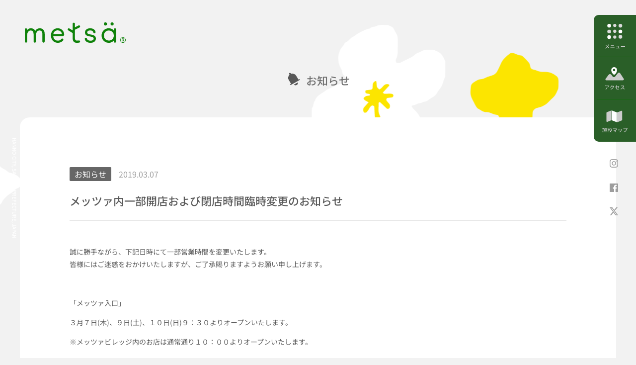

--- FILE ---
content_type: text/html; charset=UTF-8
request_url: https://metsa-hanno.com/news/information/2010/
body_size: 17713
content:
<!doctype html>
<html dir="ltr" lang="ja" prefix="og: https://ogp.me/ns#">
<head>
			<!-- Google Tag Manager -->
		<script>(function(w,d,s,l,i){w[l]=w[l]||[];w[l].push({'gtm.start':
		new Date().getTime(),event:'gtm.js'});var f=d.getElementsByTagName(s)[0],
		j=d.createElement(s),dl=l!='dataLayer'?'&l='+l:'';j.async=true;j.src=
		'https://www.googletagmanager.com/gtm.js?id='+i+dl;f.parentNode.insertBefore(j,f);
		})(window,document,'script','dataLayer','GTM-PM2S49R');</script>
		<!-- End Google Tag Manager -->
		<meta charset="UTF-8">
	<meta name="viewport" content="width=device-width, initial-scale=1">
	<meta http-equiv="X-UA-Compatible" content="IE=edge">
	<link rel="profile" href="http://gmpg.org/xfn/11">
	<meta name="format-detection" content="telephone=no">
	<meta name="theme-color" content="#F2F2F2">
	<link rel="shortcut icon" href="/favicon.ico">
	<link rel="apple-touch-icon-precomposed" href="/apple-touch-icon.png">
	<title>【公式】メッツァ内一部開店および閉店時間臨時変更のお知らせ | ムーミンバレーパーク・メッツァビレッジ｜metsa（メッツァ）</title>

		<!-- All in One SEO 4.6.7.1 - aioseo.com -->
		<meta name="description" content="誠に勝手ながら、下記日時にて一部営業時間を変更いたします。 皆様にはご迷惑をおかけいたしますが、ご了承賜ります" />
		<meta name="robots" content="max-image-preview:large" />
		<link rel="canonical" href="https://metsa-hanno.com/news/information/2010/" />
		<meta name="generator" content="All in One SEO (AIOSEO) 4.6.7.1" />
		<meta property="og:locale" content="ja_JP" />
		<meta property="og:site_name" content="メッツァ内一部開店および閉店時間臨時変更のお知らせ | ムーミンバレーパーク・メッツァビレッジ｜metsa（メッツァ）" />
		<meta property="og:type" content="article" />
		<meta property="og:title" content="【公式】メッツァ内一部開店および閉店時間臨時変更のお知らせ | ムーミンバレーパーク・メッツァビレッジ｜metsa（メッツァ）" />
		<meta property="og:description" content="誠に勝手ながら、下記日時にて一部営業時間を変更いたします。 皆様にはご迷惑をおかけいたしますが、ご了承賜ります" />
		<meta property="og:url" content="https://metsa-hanno.com/news/information/2010/" />
		<meta property="og:image" content="https://metsa-hanno.com/wp-content/uploads/2024/07/ogp.jpg" />
		<meta property="og:image:secure_url" content="https://metsa-hanno.com/wp-content/uploads/2024/07/ogp.jpg" />
		<meta property="og:image:width" content="1200" />
		<meta property="og:image:height" content="630" />
		<meta property="article:published_time" content="2019-03-06T22:58:16+00:00" />
		<meta property="article:modified_time" content="2019-03-06T22:58:16+00:00" />
		<meta name="twitter:card" content="summary_large_image" />
		<meta name="twitter:title" content="【公式】メッツァ内一部開店および閉店時間臨時変更のお知らせ | ムーミンバレーパーク・メッツァビレッジ｜metsa（メッツァ）" />
		<meta name="twitter:description" content="誠に勝手ながら、下記日時にて一部営業時間を変更いたします。 皆様にはご迷惑をおかけいたしますが、ご了承賜ります" />
		<meta name="twitter:image" content="https://metsa-hanno.com/wp-content/uploads/2024/07/ogp.jpg" />
		<script type="application/ld+json" class="aioseo-schema">
			{"@context":"https:\/\/schema.org","@graph":[{"@type":"BreadcrumbList","@id":"https:\/\/metsa-hanno.com\/news\/information\/2010\/#breadcrumblist","itemListElement":[{"@type":"ListItem","@id":"https:\/\/metsa-hanno.com\/#listItem","position":1,"name":"\u5bb6","item":"https:\/\/metsa-hanno.com\/","nextItem":"https:\/\/metsa-hanno.com\/news\/information\/2010\/#listItem"},{"@type":"ListItem","@id":"https:\/\/metsa-hanno.com\/news\/information\/2010\/#listItem","position":2,"name":"\u30e1\u30c3\u30c4\u30a1\u5185\u4e00\u90e8\u958b\u5e97\u304a\u3088\u3073\u9589\u5e97\u6642\u9593\u81e8\u6642\u5909\u66f4\u306e\u304a\u77e5\u3089\u305b","previousItem":"https:\/\/metsa-hanno.com\/#listItem"}]},{"@type":"Organization","@id":"https:\/\/metsa-hanno.com\/#organization","name":"\u30e0\u30fc\u30df\u30f3\u30d0\u30ec\u30fc\u30d1\u30fc\u30af\u30fb\u30e1\u30c3\u30c4\u30a1\u30d3\u30ec\u30c3\u30b8\uff5cmetsa\uff08\u30e1\u30c3\u30c4\u30a1\uff09","description":"\u5317\u6b27\u306b\u6d41\u308c\u3066\u3044\u308b\u3088\u3046\u306a\u3001\u5fc3\u5730\u3088\u3044\u3072\u3068\u3068\u304d\u3092\u306e\u3093\u3073\u308a\u3068\u904e\u3054\u305b\u308b\u3001\u300c\u30e1\u30c3\u30c4\u30a1\u30d3\u30ec\u30c3\u30b8\u300d\u3068\u300c\u30e0\u30fc\u30df\u30f3\u30d0\u30ec\u30fc\u30d1\u30fc\u30af\u300d\u3092\u63d0\u4f9b\u3059\u308b\u300cmetsa\uff08\u30e1\u30c3\u30c4\u30a1\uff09\u300d\u306e\u516c\u5f0f\u30b5\u30a4\u30c8\u3067\u3059\u3002\u201c\u4f59\u767d\u201d \u3092\u305f\u306e\u3057\u3080\u6642\u9593\u300c\u4f59\u767d\u3068\u3001\u66ae\u3089\u3059\u3002\u300d\u3092\u304a\u5c4a\u3051\u3057\u307e\u3059\u3002","url":"https:\/\/metsa-hanno.com\/"},{"@type":"WebPage","@id":"https:\/\/metsa-hanno.com\/news\/information\/2010\/#webpage","url":"https:\/\/metsa-hanno.com\/news\/information\/2010\/","name":"\u3010\u516c\u5f0f\u3011\u30e1\u30c3\u30c4\u30a1\u5185\u4e00\u90e8\u958b\u5e97\u304a\u3088\u3073\u9589\u5e97\u6642\u9593\u81e8\u6642\u5909\u66f4\u306e\u304a\u77e5\u3089\u305b | \u30e0\u30fc\u30df\u30f3\u30d0\u30ec\u30fc\u30d1\u30fc\u30af\u30fb\u30e1\u30c3\u30c4\u30a1\u30d3\u30ec\u30c3\u30b8\uff5cmetsa\uff08\u30e1\u30c3\u30c4\u30a1\uff09","description":"\u8aa0\u306b\u52dd\u624b\u306a\u304c\u3089\u3001\u4e0b\u8a18\u65e5\u6642\u306b\u3066\u4e00\u90e8\u55b6\u696d\u6642\u9593\u3092\u5909\u66f4\u3044\u305f\u3057\u307e\u3059\u3002 \u7686\u69d8\u306b\u306f\u3054\u8ff7\u60d1\u3092\u304a\u304b\u3051\u3044\u305f\u3057\u307e\u3059\u304c\u3001\u3054\u4e86\u627f\u8cdc\u308a\u307e\u3059","inLanguage":"ja","isPartOf":{"@id":"https:\/\/metsa-hanno.com\/#website"},"breadcrumb":{"@id":"https:\/\/metsa-hanno.com\/news\/information\/2010\/#breadcrumblist"},"datePublished":"2019-03-07T07:58:16+09:00","dateModified":"2019-03-07T07:58:16+09:00"},{"@type":"WebSite","@id":"https:\/\/metsa-hanno.com\/#website","url":"https:\/\/metsa-hanno.com\/","name":"\u30e0\u30fc\u30df\u30f3\u30d0\u30ec\u30fc\u30d1\u30fc\u30af\u30fb\u30e1\u30c3\u30c4\u30a1\u30d3\u30ec\u30c3\u30b8\uff5cmetsa\uff08\u30e1\u30c3\u30c4\u30a1\uff09","description":"\u5317\u6b27\u306b\u6d41\u308c\u3066\u3044\u308b\u3088\u3046\u306a\u3001\u5fc3\u5730\u3088\u3044\u3072\u3068\u3068\u304d\u3092\u306e\u3093\u3073\u308a\u3068\u904e\u3054\u305b\u308b\u3001\u300c\u30e1\u30c3\u30c4\u30a1\u30d3\u30ec\u30c3\u30b8\u300d\u3068\u300c\u30e0\u30fc\u30df\u30f3\u30d0\u30ec\u30fc\u30d1\u30fc\u30af\u300d\u3092\u63d0\u4f9b\u3059\u308b\u300cmetsa\uff08\u30e1\u30c3\u30c4\u30a1\uff09\u300d\u306e\u516c\u5f0f\u30b5\u30a4\u30c8\u3067\u3059\u3002\u201c\u4f59\u767d\u201d \u3092\u305f\u306e\u3057\u3080\u6642\u9593\u300c\u4f59\u767d\u3068\u3001\u66ae\u3089\u3059\u3002\u300d\u3092\u304a\u5c4a\u3051\u3057\u307e\u3059\u3002","inLanguage":"ja","publisher":{"@id":"https:\/\/metsa-hanno.com\/#organization"}}]}
		</script>
		<!-- All in One SEO -->

<meta name="uri-translation" content="on" /><link rel='dns-prefetch' href='//ajax.googleapis.com' />
<link rel="alternate" type="application/rss+xml" title="ムーミンバレーパーク・メッツァビレッジ｜metsa（メッツァ） &raquo; フィード" href="https://metsa-hanno.com/feed/" />
<link rel="alternate" type="application/rss+xml" title="ムーミンバレーパーク・メッツァビレッジ｜metsa（メッツァ） &raquo; コメントフィード" href="https://metsa-hanno.com/comments/feed/" />
<link rel="alternate" title="oEmbed (JSON)" type="application/json+oembed" href="https://metsa-hanno.com/wp-json/oembed/1.0/embed?url=https%3A%2F%2Fmetsa-hanno.com%2Fnews%2Finformation%2F2010%2F" />
<link rel="alternate" title="oEmbed (XML)" type="text/xml+oembed" href="https://metsa-hanno.com/wp-json/oembed/1.0/embed?url=https%3A%2F%2Fmetsa-hanno.com%2Fnews%2Finformation%2F2010%2F&#038;format=xml" />
<style id='wp-img-auto-sizes-contain-inline-css' type='text/css'>
img:is([sizes=auto i],[sizes^="auto," i]){contain-intrinsic-size:3000px 1500px}
/*# sourceURL=wp-img-auto-sizes-contain-inline-css */
</style>
<style id='wp-block-library-inline-css' type='text/css'>
:root{--wp-block-synced-color:#7a00df;--wp-block-synced-color--rgb:122,0,223;--wp-bound-block-color:var(--wp-block-synced-color);--wp-editor-canvas-background:#ddd;--wp-admin-theme-color:#007cba;--wp-admin-theme-color--rgb:0,124,186;--wp-admin-theme-color-darker-10:#006ba1;--wp-admin-theme-color-darker-10--rgb:0,107,160.5;--wp-admin-theme-color-darker-20:#005a87;--wp-admin-theme-color-darker-20--rgb:0,90,135;--wp-admin-border-width-focus:2px}@media (min-resolution:192dpi){:root{--wp-admin-border-width-focus:1.5px}}.wp-element-button{cursor:pointer}:root .has-very-light-gray-background-color{background-color:#eee}:root .has-very-dark-gray-background-color{background-color:#313131}:root .has-very-light-gray-color{color:#eee}:root .has-very-dark-gray-color{color:#313131}:root .has-vivid-green-cyan-to-vivid-cyan-blue-gradient-background{background:linear-gradient(135deg,#00d084,#0693e3)}:root .has-purple-crush-gradient-background{background:linear-gradient(135deg,#34e2e4,#4721fb 50%,#ab1dfe)}:root .has-hazy-dawn-gradient-background{background:linear-gradient(135deg,#faaca8,#dad0ec)}:root .has-subdued-olive-gradient-background{background:linear-gradient(135deg,#fafae1,#67a671)}:root .has-atomic-cream-gradient-background{background:linear-gradient(135deg,#fdd79a,#004a59)}:root .has-nightshade-gradient-background{background:linear-gradient(135deg,#330968,#31cdcf)}:root .has-midnight-gradient-background{background:linear-gradient(135deg,#020381,#2874fc)}:root{--wp--preset--font-size--normal:16px;--wp--preset--font-size--huge:42px}.has-regular-font-size{font-size:1em}.has-larger-font-size{font-size:2.625em}.has-normal-font-size{font-size:var(--wp--preset--font-size--normal)}.has-huge-font-size{font-size:var(--wp--preset--font-size--huge)}.has-text-align-center{text-align:center}.has-text-align-left{text-align:left}.has-text-align-right{text-align:right}.has-fit-text{white-space:nowrap!important}#end-resizable-editor-section{display:none}.aligncenter{clear:both}.items-justified-left{justify-content:flex-start}.items-justified-center{justify-content:center}.items-justified-right{justify-content:flex-end}.items-justified-space-between{justify-content:space-between}.screen-reader-text{border:0;clip-path:inset(50%);height:1px;margin:-1px;overflow:hidden;padding:0;position:absolute;width:1px;word-wrap:normal!important}.screen-reader-text:focus{background-color:#ddd;clip-path:none;color:#444;display:block;font-size:1em;height:auto;left:5px;line-height:normal;padding:15px 23px 14px;text-decoration:none;top:5px;width:auto;z-index:100000}html :where(.has-border-color){border-style:solid}html :where([style*=border-top-color]){border-top-style:solid}html :where([style*=border-right-color]){border-right-style:solid}html :where([style*=border-bottom-color]){border-bottom-style:solid}html :where([style*=border-left-color]){border-left-style:solid}html :where([style*=border-width]){border-style:solid}html :where([style*=border-top-width]){border-top-style:solid}html :where([style*=border-right-width]){border-right-style:solid}html :where([style*=border-bottom-width]){border-bottom-style:solid}html :where([style*=border-left-width]){border-left-style:solid}html :where(img[class*=wp-image-]){height:auto;max-width:100%}:where(figure){margin:0 0 1em}html :where(.is-position-sticky){--wp-admin--admin-bar--position-offset:var(--wp-admin--admin-bar--height,0px)}@media screen and (max-width:600px){html :where(.is-position-sticky){--wp-admin--admin-bar--position-offset:0px}}

/*# sourceURL=wp-block-library-inline-css */
</style><style id='global-styles-inline-css' type='text/css'>
:root{--wp--preset--aspect-ratio--square: 1;--wp--preset--aspect-ratio--4-3: 4/3;--wp--preset--aspect-ratio--3-4: 3/4;--wp--preset--aspect-ratio--3-2: 3/2;--wp--preset--aspect-ratio--2-3: 2/3;--wp--preset--aspect-ratio--16-9: 16/9;--wp--preset--aspect-ratio--9-16: 9/16;--wp--preset--color--black: #000000;--wp--preset--color--cyan-bluish-gray: #abb8c3;--wp--preset--color--white: #ffffff;--wp--preset--color--pale-pink: #f78da7;--wp--preset--color--vivid-red: #cf2e2e;--wp--preset--color--luminous-vivid-orange: #ff6900;--wp--preset--color--luminous-vivid-amber: #fcb900;--wp--preset--color--light-green-cyan: #7bdcb5;--wp--preset--color--vivid-green-cyan: #00d084;--wp--preset--color--pale-cyan-blue: #8ed1fc;--wp--preset--color--vivid-cyan-blue: #0693e3;--wp--preset--color--vivid-purple: #9b51e0;--wp--preset--gradient--vivid-cyan-blue-to-vivid-purple: linear-gradient(135deg,rgb(6,147,227) 0%,rgb(155,81,224) 100%);--wp--preset--gradient--light-green-cyan-to-vivid-green-cyan: linear-gradient(135deg,rgb(122,220,180) 0%,rgb(0,208,130) 100%);--wp--preset--gradient--luminous-vivid-amber-to-luminous-vivid-orange: linear-gradient(135deg,rgb(252,185,0) 0%,rgb(255,105,0) 100%);--wp--preset--gradient--luminous-vivid-orange-to-vivid-red: linear-gradient(135deg,rgb(255,105,0) 0%,rgb(207,46,46) 100%);--wp--preset--gradient--very-light-gray-to-cyan-bluish-gray: linear-gradient(135deg,rgb(238,238,238) 0%,rgb(169,184,195) 100%);--wp--preset--gradient--cool-to-warm-spectrum: linear-gradient(135deg,rgb(74,234,220) 0%,rgb(151,120,209) 20%,rgb(207,42,186) 40%,rgb(238,44,130) 60%,rgb(251,105,98) 80%,rgb(254,248,76) 100%);--wp--preset--gradient--blush-light-purple: linear-gradient(135deg,rgb(255,206,236) 0%,rgb(152,150,240) 100%);--wp--preset--gradient--blush-bordeaux: linear-gradient(135deg,rgb(254,205,165) 0%,rgb(254,45,45) 50%,rgb(107,0,62) 100%);--wp--preset--gradient--luminous-dusk: linear-gradient(135deg,rgb(255,203,112) 0%,rgb(199,81,192) 50%,rgb(65,88,208) 100%);--wp--preset--gradient--pale-ocean: linear-gradient(135deg,rgb(255,245,203) 0%,rgb(182,227,212) 50%,rgb(51,167,181) 100%);--wp--preset--gradient--electric-grass: linear-gradient(135deg,rgb(202,248,128) 0%,rgb(113,206,126) 100%);--wp--preset--gradient--midnight: linear-gradient(135deg,rgb(2,3,129) 0%,rgb(40,116,252) 100%);--wp--preset--font-size--small: 13px;--wp--preset--font-size--medium: 20px;--wp--preset--font-size--large: 36px;--wp--preset--font-size--x-large: 42px;--wp--preset--spacing--20: 0.44rem;--wp--preset--spacing--30: 0.67rem;--wp--preset--spacing--40: 1rem;--wp--preset--spacing--50: 1.5rem;--wp--preset--spacing--60: 2.25rem;--wp--preset--spacing--70: 3.38rem;--wp--preset--spacing--80: 5.06rem;--wp--preset--shadow--natural: 6px 6px 9px rgba(0, 0, 0, 0.2);--wp--preset--shadow--deep: 12px 12px 50px rgba(0, 0, 0, 0.4);--wp--preset--shadow--sharp: 6px 6px 0px rgba(0, 0, 0, 0.2);--wp--preset--shadow--outlined: 6px 6px 0px -3px rgb(255, 255, 255), 6px 6px rgb(0, 0, 0);--wp--preset--shadow--crisp: 6px 6px 0px rgb(0, 0, 0);}:where(.is-layout-flex){gap: 0.5em;}:where(.is-layout-grid){gap: 0.5em;}body .is-layout-flex{display: flex;}.is-layout-flex{flex-wrap: wrap;align-items: center;}.is-layout-flex > :is(*, div){margin: 0;}body .is-layout-grid{display: grid;}.is-layout-grid > :is(*, div){margin: 0;}:where(.wp-block-columns.is-layout-flex){gap: 2em;}:where(.wp-block-columns.is-layout-grid){gap: 2em;}:where(.wp-block-post-template.is-layout-flex){gap: 1.25em;}:where(.wp-block-post-template.is-layout-grid){gap: 1.25em;}.has-black-color{color: var(--wp--preset--color--black) !important;}.has-cyan-bluish-gray-color{color: var(--wp--preset--color--cyan-bluish-gray) !important;}.has-white-color{color: var(--wp--preset--color--white) !important;}.has-pale-pink-color{color: var(--wp--preset--color--pale-pink) !important;}.has-vivid-red-color{color: var(--wp--preset--color--vivid-red) !important;}.has-luminous-vivid-orange-color{color: var(--wp--preset--color--luminous-vivid-orange) !important;}.has-luminous-vivid-amber-color{color: var(--wp--preset--color--luminous-vivid-amber) !important;}.has-light-green-cyan-color{color: var(--wp--preset--color--light-green-cyan) !important;}.has-vivid-green-cyan-color{color: var(--wp--preset--color--vivid-green-cyan) !important;}.has-pale-cyan-blue-color{color: var(--wp--preset--color--pale-cyan-blue) !important;}.has-vivid-cyan-blue-color{color: var(--wp--preset--color--vivid-cyan-blue) !important;}.has-vivid-purple-color{color: var(--wp--preset--color--vivid-purple) !important;}.has-black-background-color{background-color: var(--wp--preset--color--black) !important;}.has-cyan-bluish-gray-background-color{background-color: var(--wp--preset--color--cyan-bluish-gray) !important;}.has-white-background-color{background-color: var(--wp--preset--color--white) !important;}.has-pale-pink-background-color{background-color: var(--wp--preset--color--pale-pink) !important;}.has-vivid-red-background-color{background-color: var(--wp--preset--color--vivid-red) !important;}.has-luminous-vivid-orange-background-color{background-color: var(--wp--preset--color--luminous-vivid-orange) !important;}.has-luminous-vivid-amber-background-color{background-color: var(--wp--preset--color--luminous-vivid-amber) !important;}.has-light-green-cyan-background-color{background-color: var(--wp--preset--color--light-green-cyan) !important;}.has-vivid-green-cyan-background-color{background-color: var(--wp--preset--color--vivid-green-cyan) !important;}.has-pale-cyan-blue-background-color{background-color: var(--wp--preset--color--pale-cyan-blue) !important;}.has-vivid-cyan-blue-background-color{background-color: var(--wp--preset--color--vivid-cyan-blue) !important;}.has-vivid-purple-background-color{background-color: var(--wp--preset--color--vivid-purple) !important;}.has-black-border-color{border-color: var(--wp--preset--color--black) !important;}.has-cyan-bluish-gray-border-color{border-color: var(--wp--preset--color--cyan-bluish-gray) !important;}.has-white-border-color{border-color: var(--wp--preset--color--white) !important;}.has-pale-pink-border-color{border-color: var(--wp--preset--color--pale-pink) !important;}.has-vivid-red-border-color{border-color: var(--wp--preset--color--vivid-red) !important;}.has-luminous-vivid-orange-border-color{border-color: var(--wp--preset--color--luminous-vivid-orange) !important;}.has-luminous-vivid-amber-border-color{border-color: var(--wp--preset--color--luminous-vivid-amber) !important;}.has-light-green-cyan-border-color{border-color: var(--wp--preset--color--light-green-cyan) !important;}.has-vivid-green-cyan-border-color{border-color: var(--wp--preset--color--vivid-green-cyan) !important;}.has-pale-cyan-blue-border-color{border-color: var(--wp--preset--color--pale-cyan-blue) !important;}.has-vivid-cyan-blue-border-color{border-color: var(--wp--preset--color--vivid-cyan-blue) !important;}.has-vivid-purple-border-color{border-color: var(--wp--preset--color--vivid-purple) !important;}.has-vivid-cyan-blue-to-vivid-purple-gradient-background{background: var(--wp--preset--gradient--vivid-cyan-blue-to-vivid-purple) !important;}.has-light-green-cyan-to-vivid-green-cyan-gradient-background{background: var(--wp--preset--gradient--light-green-cyan-to-vivid-green-cyan) !important;}.has-luminous-vivid-amber-to-luminous-vivid-orange-gradient-background{background: var(--wp--preset--gradient--luminous-vivid-amber-to-luminous-vivid-orange) !important;}.has-luminous-vivid-orange-to-vivid-red-gradient-background{background: var(--wp--preset--gradient--luminous-vivid-orange-to-vivid-red) !important;}.has-very-light-gray-to-cyan-bluish-gray-gradient-background{background: var(--wp--preset--gradient--very-light-gray-to-cyan-bluish-gray) !important;}.has-cool-to-warm-spectrum-gradient-background{background: var(--wp--preset--gradient--cool-to-warm-spectrum) !important;}.has-blush-light-purple-gradient-background{background: var(--wp--preset--gradient--blush-light-purple) !important;}.has-blush-bordeaux-gradient-background{background: var(--wp--preset--gradient--blush-bordeaux) !important;}.has-luminous-dusk-gradient-background{background: var(--wp--preset--gradient--luminous-dusk) !important;}.has-pale-ocean-gradient-background{background: var(--wp--preset--gradient--pale-ocean) !important;}.has-electric-grass-gradient-background{background: var(--wp--preset--gradient--electric-grass) !important;}.has-midnight-gradient-background{background: var(--wp--preset--gradient--midnight) !important;}.has-small-font-size{font-size: var(--wp--preset--font-size--small) !important;}.has-medium-font-size{font-size: var(--wp--preset--font-size--medium) !important;}.has-large-font-size{font-size: var(--wp--preset--font-size--large) !important;}.has-x-large-font-size{font-size: var(--wp--preset--font-size--x-large) !important;}
/*# sourceURL=global-styles-inline-css */
</style>

<style id='classic-theme-styles-inline-css' type='text/css'>
/*! This file is auto-generated */
.wp-block-button__link{color:#fff;background-color:#32373c;border-radius:9999px;box-shadow:none;text-decoration:none;padding:calc(.667em + 2px) calc(1.333em + 2px);font-size:1.125em}.wp-block-file__button{background:#32373c;color:#fff;text-decoration:none}
/*# sourceURL=/wp-includes/css/classic-themes.min.css */
</style>
<link rel='stylesheet' id='style-css' href='https://metsa-hanno.com/wp-content/themes/metsa_mvp/style.css?ver=1.0.0' type='text/css' media='all' />
<link rel='stylesheet' id='common-style-css' href='https://metsa-hanno.com/wp-content/themes/metsa_mvp/assets/css/common.css?ver=202601160903' type='text/css' media='all' />
<link rel='stylesheet' id='swiper-css' href='https://metsa-hanno.com/wp-content/themes/metsa_mvp/assets/css/swiper-bundle.min.css?ver=6.9' type='text/css' media='all' />
<link rel='stylesheet' id='metsa-css' href='https://metsa-hanno.com/wp-content/themes/metsa_mvp/assets/css/metsa.css?ver=202601160903' type='text/css' media='all' />
<script type="text/javascript" src="https://ajax.googleapis.com/ajax/libs/jquery/3.7.1/jquery.min.js?ver=3.7.1" id="jquery-js"></script>
<link rel="https://api.w.org/" href="https://metsa-hanno.com/wp-json/" /><link rel="alternate" title="JSON" type="application/json" href="https://metsa-hanno.com/wp-json/wp/v2/news/2010" /><link rel="EditURI" type="application/rsd+xml" title="RSD" href="https://metsa-hanno.com/xmlrpc.php?rsd" />
</head>

<body class="wp-singular news-template-default single single-news postid-2010 wp-theme-metsa_mvp no-sidebar">

			<!-- Google Tag Manager (noscript) -->
		<noscript><iframe src="https://www.googletagmanager.com/ns.html?id=GTM-PM2S49R" height="0" width="0" style="display:none;visibility:hidden"></iframe></noscript>
		<!-- End Google Tag Manager (noscript) -->
	
	
	
	
	<div id="page" class="site ">
		<a class="skip-link screen-reader-text" href="#content">Skip to content</a>

		<header id="masthead" class="site-header">
			<h1 class="site-header__logo">
				<a href="https://metsa-hanno.com/metsa/">
					<img src="https://metsa-hanno.com/wp-content/themes/metsa_mvp/assets/images/metsa/logo.svg" alt="metsä village メッツァビレッジ">
				</a>
			</h1>
		</header>

		<nav id="fixed-nav" class="fixed-nav">
			<a class="fixed-nav__map" href="https://metsa-hanno.com/metsa/facilities/">
				<img src="https://metsa-hanno.com/wp-content/themes/metsa_mvp/assets/images/metsa/icon_nav_map.svg" alt="施設マップ">
			</a>
			<a class="fixed-nav__access" href="https://metsa-hanno.com/access/">
				<img src="https://metsa-hanno.com/wp-content/themes/metsa_mvp/assets/images/metsa/icon_nav_access.svg" alt="アクセス">
			</a>
			<button id="main-nav-toggle" class="fixed-nav__menu" type="button">
				<img class="fixed-nav__menu__open" src="https://metsa-hanno.com/wp-content/themes/metsa_mvp/assets/images/metsa/icon_nav_menu.svg" alt="メニュー">
				<svg class="fixed-nav__menu__close" xmlns="http://www.w3.org/2000/svg" width="37.298" height="32.643"><g fill="none" stroke="#fff" stroke-linecap="round" stroke-miterlimit="10" stroke-width="1.5"><path d="M36.24 1.058 1.058 31.585"/><path d="M1.058 1.058 36.24 31.585"/></g></svg>
			</button>
		</nav>

		<p class="fixed-copy">HANNO CITY, SAITAMA PREFECTURE, JAPAN </p>

		<nav class="fixed-sns">
			<a class="fixed-sns__instagram" href="https://www.instagram.com/metsavillage/" target="_blank">
				<svg xmlns="http://www.w3.org/2000/svg" width="16.954" height="16.922"><path d="M8.48 16.922c-2.3 0-2.6-.01-3.5-.051a6.281 6.281 0 0 1-2.063-.393A4.335 4.335 0 0 1 .444 14a6.264 6.264 0 0 1-.394-2.052C.01 11.037 0 10.736 0 8.462s.01-2.578.051-3.486a6.213 6.213 0 0 1 .4-2.055 4.165 4.165 0 0 1 .972-1.5 4.185 4.185 0 0 1 1.5-.975 6.3 6.3 0 0 1 2.06-.395C5.879.01 6.178 0 8.48 0s2.6.011 3.495.053a6.217 6.217 0 0 1 2.056.395 4.173 4.173 0 0 1 1.5.973 4.185 4.185 0 0 1 .976 1.5 6.264 6.264 0 0 1 .393 2.053c.042.912.051 1.214.051 3.486 0 2.3-.01 2.6-.051 3.486A6.243 6.243 0 0 1 16.509 14a4.335 4.335 0 0 1-2.476 2.476 6.286 6.286 0 0 1-2.057.394c-.918.042-1.221.051-3.5.051m0-15.4c-2.262 0-2.534.009-3.425.049a4.712 4.712 0 0 0-1.575.291 2.635 2.635 0 0 0-.975.633 2.628 2.628 0 0 0-.634.973 4.672 4.672 0 0 0-.292 1.571c-.042.905-.05 1.175-.05 3.419s.009 2.513.05 3.418a4.672 4.672 0 0 0 .292 1.571 2.628 2.628 0 0 0 .634.973 2.635 2.635 0 0 0 .975.633 4.688 4.688 0 0 0 1.575.291c.907.042 1.177.05 3.425.05s2.52-.009 3.425-.05a4.664 4.664 0 0 0 1.574-.291 2.816 2.816 0 0 0 1.609-1.6 4.672 4.672 0 0 0 .292-1.571c.041-.889.049-1.157.049-3.419s-.009-2.529-.049-3.418a4.672 4.672 0 0 0-.292-1.571 2.8 2.8 0 0 0-1.615-1.609 4.705 4.705 0 0 0-1.569-.289c-.911-.041-1.182-.049-3.425-.049Z" fill="#525252"/><path d="M8.479 12.807a4.346 4.346 0 1 1 4.017-2.681 4.346 4.346 0 0 1-4.017 2.681m0-7.167a2.824 2.824 0 1 0 .006 0h-.006" fill="#525252"/><path d="M13.002 2.93a1.015 1.015 0 1 1-1.02 1.015 1.016 1.016 0 0 1 1.02-1.015" fill="#525252"/></svg>
			</a>
			<a class="fixed-sns__facebook" href="https://www.facebook.com/metsavillage/" target="_blank">
				<svg xmlns="http://www.w3.org/2000/svg" width="16.959" height="16.959"><path d="M16.024 0H.935A.935.935 0 0 0 0 .935v15.089a.937.937 0 0 0 .935.935h8.123v-6.567h-2.21V7.829h2.21V5.948a3.084 3.084 0 0 1 2.759-3.377 3.124 3.124 0 0 1 .533-.007 18.2 18.2 0 0 1 1.979.1v2.289h-1.358c-1.062 0-1.269.5-1.269 1.246v1.63h2.535l-.33 2.556H11.7v6.574h4.322a.937.937 0 0 0 .935-.935V.935A.935.935 0 0 0 16.024 0" fill="#525252"/></svg>
			</a>
			<a class="fixed-sns__x" href="https://x.com/metsa_official" target="_blank">
				<svg xmlns="http://www.w3.org/2000/svg" width="17.562" height="15.872"><path d="M3.143 1.528h1.6l9.637 12.733h-1.5ZM13.83 0 9.392 5.073 5.555 0H0l6.638 8.682-6.292 7.189h2.7L7.9 10.323l4.246 5.55h5.419l-6.926-9.15L16.521 0Z" fill="#525252"/></svg>
			</a>
		</nav>

		<div id="content" class="site-content">

<main id="main" class="site-main">

	<div class="l-container">


		<div class="page-header">
			<h2 class="page-header__title">
				<img src="https://metsa-hanno.com/wp-content/themes/metsa_mvp/assets/images/metsa/icon_news.svg" alt="">
				お知らせ
			</h2>
		</div>

		<div class="l-section">

			<article id="post-2010" class="post-2010 news type-news status-publish hentry area-metsavillage news_cat-information">

				<header class="news-header">
					<div class="news-header__meta">
						<span class="news-header__cat">お知らせ</span>						<time class="news-header__date" datatime="2019-03-07">2019.03.07</time>
					</div>
					<h1 class="news-header__title">メッツァ内一部開店および閉店時間臨時変更のお知らせ</h1>
				</header>

				<div class="post-content">
										<p>誠に勝手ながら、下記日時にて一部営業時間を変更いたします。<br />
皆様にはご迷惑をおかけいたしますが、ご了承賜りますようお願い申し上げます。</p>
<p>&nbsp;</p>
<p>「メッツァ入口」</p>
<p>３月７日(木)、９日(土)、１０日(日)９：３０よりオープンいたします。</p>
<p>※メッツァビレッジ内のお店は通常通り１０：００よりオープンいたします。</p>
<p>&nbsp;</p>
<p>「メッツァホール（<a href="https://metsa-hanno.com/event/1896/">メッツァマイキーマーケット</a>）」<br />
・3月9日（土）3月10日（日）3月16日（土）3月17日（日）</p>
<p>※１７：００閉店</p>
<p>&nbsp;</p>
<p>「クラフトビブリオテック（<a href="https://metsa-hanno.com/guide/312/">ワークショップ</a>）」<br />
・3/16（土）3/17（日）</p>
<p>※１６：００最終受付、１７：００閉店</p>
				</div>

			</article>

		</div>

		<div class="single-news__link">
			<a class="btn--back" href="https://metsa-hanno.com/metsa/news/">新着情報一覧へ戻る</a>
		</div>

	</div>

</main>


		</div><!-- #content -->

		<footer id="colophon" class="site-footer">
			<canvas id="waveCanvas" class="site-footer__wave"></canvas>
			<div class="site-footer__inner">
				<div class="site-footer__content">

					<div class="site-footer__sp">
						<div class="site-footer__sp__menu menu-1 mb-8">
							<div class="site-footer__sp__menu__block">
								<ul>
									<li>
										<a href="/metsa/news/">
											<span>
												<img src="https://metsa-hanno.com/wp-content/themes/metsa_mvp/assets/images/icon_menu_news.svg" alt="" loading="lazy">
											</span>
											お知らせ
										</a>
									</li>
									<li>
										<a href="/metsa/event/">
											<span>
												<img src="https://metsa-hanno.com/wp-content/themes/metsa_mvp/assets/images/icon_menu_event.svg" alt="" loading="lazy">
											</span>
											イベント情報
										</a>
									</li>
									<li>
										<a href="/metsa/campaign/">
											<span>
												<img src="https://metsa-hanno.com/wp-content/themes/metsa_mvp/assets/images/icon_menu_campaign.svg" alt="" loading="lazy">
											</span>
											キャンペーン
										</a>
									</li>
									<li>
										<a href="/metsa/about_metsa/">
											<span>
												<img src="https://metsa-hanno.com/wp-content/themes/metsa_mvp/assets/images/icon_menu_about-metsa.svg" alt="" loading="lazy">
											</span>
											メッツァとは
										</a>
									</li>
									<li>
										<a href="/feature/10686/">
											<span>
												<img src="https://metsa-hanno.com/wp-content/themes/metsa_mvp/assets/images/icon_menu_pet.svg" alt="" loading="lazy">
											</span>
											ペットの来場
										</a>
									</li>
								</ul>
								<ul>
									<li>
										<a href="/metsa/facilities/">
											<span>
												<img src="https://metsa-hanno.com/wp-content/themes/metsa_mvp/assets/images/icon_menu_map.svg" alt="" loading="lazy">
											</span>
											施設マップ
										</a>
									</li>
									<li>
										<a href="/metsa/eat/">
											<span>
												<img src="https://metsa-hanno.com/wp-content/themes/metsa_mvp/assets/images/icon_menu_eat.svg" alt="" loading="lazy">
											</span>
											食べる
										</a>
									</li>
									<li>
										<a href="/metsa/buy/">
											<span>
												<img src="https://metsa-hanno.com/wp-content/themes/metsa_mvp/assets/images/icon_menu_buy.svg" alt="" loading="lazy">
											</span>
											買う
										</a>
									</li>
									<li>
										<a href="/metsa/experience/">
											<span>
												<img src="https://metsa-hanno.com/wp-content/themes/metsa_mvp/assets/images/icon_menu_experience.svg" alt="" loading="lazy">
											</span>
											遊ぶ・体験する
										</a>
									</li>
								</ul>
							</div>
						</div>
						<div class="site-footer__sp__menu menu-2 mb-3">
							<h2>Open Hour & Access</h2>
							<div class="site-footer__sp__menu__block">
								<ul>
																			<li>
											<a href="https://metsa-hanno.com/wp-content/uploads/2025/12/daab5d412402db8eeb165f57cdd2f72f.pdf" target="_blank">
												<span>
													<img src="https://metsa-hanno.com/wp-content/themes/metsa_mvp/assets/images/icon_menu_time.svg" alt="" loading="lazy">
												</span>
												営業時間
											</a>
										</li>
																		<li>
										<a href="/access/">
											<span>
												<img src="https://metsa-hanno.com/wp-content/themes/metsa_mvp/assets/images/icon_menu_access.svg" alt="" loading="lazy">
											</span>
											アクセス
										</a>
									</li>
									<li>
										<a href="/access/bus_tours/">
											<span>
												<img src="https://metsa-hanno.com/wp-content/themes/metsa_mvp/assets/images/icon_menu_bus.svg" alt="" loading="lazy">
											</span>
											直行バス
										</a>
									</li>
								</ul>
								<ul>
									<li>
										<a href="/access/#bus-train">
											<span>
												<img src="https://metsa-hanno.com/wp-content/themes/metsa_mvp/assets/images/icon_menu_bustime.svg" alt="" loading="lazy">
											</span>
											バス時刻表
										</a>
									</li>
									<li>
										<a href="/access/#parking">
											<span>
												<img src="https://metsa-hanno.com/wp-content/themes/metsa_mvp/assets/images/icon_menu_parking.svg" alt="" loading="lazy">
											</span>
											駐車場
										</a>
									</li>
								</ul>
							</div>
						</div>
						<div class="site-footer__sp__map">
															<a href="https://metsa-hanno.com/wp-content/uploads/2025/11/guide-map-20251030.pdf" target="_blank">
									<svg xmlns="http://www.w3.org/2000/svg" width="13.999" height="13.992"><path d="M10.079 0A3.92 3.92 0 0 0 6.16 3.92c0 2.578 2.548 3.777 2.868 4.064a3.069 3.069 0 0 1 .7 1.254.357.357 0 0 0 .7 0 3.06 3.06 0 0 1 .7-1.254C11.451 7.7 14 6.5 14 3.92A3.92 3.92 0 0 0 10.079 0ZM.609 1.689A.588.588 0 0 0 0 2.277V11.9a1.12 1.12 0 0 0 .812 1.077l3.469.991a.729.729 0 0 0 .4 0l3.443-.983a1.12 1.12 0 0 1 .579-.01l4.008 1a.588.588 0 0 0 .731-.571V7.639l-1.12.894v4.189l-3.36-.84v-1.774l-1.12-1.575V11.9l-2.8.8V3.8h.007a5 5 0 0 1 .175-1.2l-.441.11A1.124 1.124 0 0 1 4.2 2.7L.75 1.712a.6.6 0 0 0-.141-.023Zm9.47 1.111a1.12 1.12 0 1 1-1.12 1.12 1.12 1.12 0 0 1 1.12-1.12Zm-8.959.182 2.8.8V12.7l-2.8-.8Z" fill="#fff"/></svg>
									ガイドマップ(日本語)
								</a>
																						<a href="https://metsa-hanno.com/wp-content/uploads/2025/11/guide-map-eng-251117.pdf" target="_blank">
									<svg xmlns="http://www.w3.org/2000/svg" width="13.999" height="13.992"><path d="M10.079 0A3.92 3.92 0 0 0 6.16 3.92c0 2.578 2.548 3.777 2.868 4.064a3.069 3.069 0 0 1 .7 1.254.357.357 0 0 0 .7 0 3.06 3.06 0 0 1 .7-1.254C11.451 7.7 14 6.5 14 3.92A3.92 3.92 0 0 0 10.079 0ZM.609 1.689A.588.588 0 0 0 0 2.277V11.9a1.12 1.12 0 0 0 .812 1.077l3.469.991a.729.729 0 0 0 .4 0l3.443-.983a1.12 1.12 0 0 1 .579-.01l4.008 1a.588.588 0 0 0 .731-.571V7.639l-1.12.894v4.189l-3.36-.84v-1.774l-1.12-1.575V11.9l-2.8.8V3.8h.007a5 5 0 0 1 .175-1.2l-.441.11A1.124 1.124 0 0 1 4.2 2.7L.75 1.712a.6.6 0 0 0-.141-.023Zm9.47 1.111a1.12 1.12 0 1 1-1.12 1.12 1.12 1.12 0 0 1 1.12-1.12Zm-8.959.182 2.8.8V12.7l-2.8-.8Z" fill="#fff"/></svg>
									Guide map(English)
								</a>
													</div>
						<div class="site-footer__sp__address">
							<p>〒357-0001 埼玉県飯能市宮沢327-6 メッツァ</p>
							<a href="https://maps.app.goo.gl/ZRzKfxLdmDJD1R768" target="_blank">
								<svg xmlns="http://www.w3.org/2000/svg" width="9.088" height="11.817"><defs><clipPath id="a"><path fill="#fff" d="M0 0h9.088v11.817H0z"/></clipPath></defs><g clip-path="url(#a)"><path d="M8.464 2.267A4.446 4.446 0 0 0 4.578 0a4.44 4.44 0 0 0-3.92 2.207A4.2 4.2 0 0 0 .8 6.941c1.09 1.586 2.29 3.094 3.43 4.643.235.319.4.3.63-.007C6 10.028 7.2 8.52 8.286 6.935a4.189 4.189 0 0 0 .178-4.668M4.538 5.745A1.354 1.354 0 1 1 5.914 4.41a1.37 1.37 0 0 1-1.376 1.335" fill="#fff"/></g></svg>
								GOOGLE MAP
							</a>
						</div>
						<div class="site-footer__sp__menu menu-3 mb-8">
							<div class="site-footer__sp__menu__block">
								<ul>
									<li>
										<a href="/group/">
											<span>
												<img src="https://metsa-hanno.com/wp-content/themes/metsa_mvp/assets/images/icon_menu_group.svg" alt="" loading="lazy">
											</span>
											団体利用の方へ
										</a>
									</li>
									<li>
										<a href="/feature/16266/">
											<span>
												<img src="https://metsa-hanno.com/wp-content/themes/metsa_mvp/assets/images/icon_menu_school.svg" alt="" loading="lazy">
											</span>
											学校・教育機関向けサービス
										</a>
									</li>
								</ul>
							</div>
						</div>
						<div class="site-footer__sp__menu menu-4 mb-20">
							<h2>Other Content</h2>
							<div class="site-footer__sp__menu__block">
								<ul>
									<li>
										<a href="/faq/">
											<span>
												<img src="https://metsa-hanno.com/wp-content/themes/metsa_mvp/assets/images/icon_menu_faq.svg" alt="" loading="lazy">
											</span>
											よくあるご質問
										</a>
									</li>
									<li>
										<a href="/sitemap/">
											<span>
												<img src="https://metsa-hanno.com/wp-content/themes/metsa_mvp/assets/images/icon_menu_sitemap.svg" alt="" loading="lazy">
											</span>
											サイトマップ
										</a>
									</li>
									<li>
										<a href="/feature/16707/">
											<span>
												<img src="https://metsa-hanno.com/wp-content/themes/metsa_mvp/assets/images/icon_menu_sdgs.svg" alt="" loading="lazy">
											</span>
											SDG’Sの取り組み
										</a>
									</li>
									<li>
										<a href="https://en-gage.net/metsa-hanno_saiyo/" target="_blank">
											<span>
												<img src="https://metsa-hanno.com/wp-content/themes/metsa_mvp/assets/images/icon_menu_recruit.svg" alt="" loading="lazy">
											</span>
											採用情報
											<svg xmlns="http://www.w3.org/2000/svg" width="12.966" height="10.835"><g fill="none" stroke="#fff" stroke-miterlimit="10"><path d="M9.118 7.335H.5V1.481A.981.981 0 0 1 1.481.5h7.637Z"/><path d="M12.466 3.5v5.854a.981.981 0 0 1-.981.981H3.848"/></g></svg>
										</a>
									</li>
								</ul>
								<ul>
									<li>
										<a href="/contact/">
											<span>
												<img src="https://metsa-hanno.com/wp-content/themes/metsa_mvp/assets/images/icon_menu_contact.svg" alt="" loading="lazy">
											</span>
											お問い合わせ
										</a>
									</li>
									<li>
										<a href="/privacypolicy/">
											<span>
												<img src="https://metsa-hanno.com/wp-content/themes/metsa_mvp/assets/images/icon_menu_privacy.svg" alt="" loading="lazy">
											</span>
											個人情報保護方針
										</a>
									</li>
									<li>
										<a href="/partner/">
											<span>
												<img src="https://metsa-hanno.com/wp-content/themes/metsa_mvp/assets/images/icon_menu_partner.svg" alt="" width="28.84" loading="lazy">
											</span>
											パートナー協賛
										</a>
									</li>
									<li>
										<a href="/pressroom/">
											<span>
												<img src="https://metsa-hanno.com/wp-content/themes/metsa_mvp/assets/images/icon_menu_pressroom.svg" alt="" width="23" loading="lazy">
											</span>
											プレスルーム
										</a>
									</li>
								</ul>
							</div>
						</div>
						<div class="site-footer__sp__about">
							<h2>Metsä (メッツァ)とは</h2>
							<p>「メッツァ」は、フィンランド語で「森」という意味の、豊かな自然と、森と湖に囲まれた場所。<br>
							北欧のライフスタイル体験施設「メッツァビレッジ」と、ムーミンの物語を主題としたテーマパーク「ムーミンバレーパーク」 の２つのゾーンがあります。
							</p>
						</div>
						<div class="site-footer__sp__link">
							<a href="https://www.youtube.com/channel/UCuqSmKMx4Mx2l5E-ckBZl4w" target="_blank">
								<div>
									<svg xmlns="http://www.w3.org/2000/svg" width="18.192" height="12.774"><defs><clipPath id="a"><path fill="#fff" d="M0 0h18.192v12.774H0z"/></clipPath></defs><g clip-path="url(#a)"><path d="M12.628 6.4 6.672 9.9v-7Zm5.564 3.243v-6.5A3.071 3.071 0 0 0 15.056 0H3.134A3.07 3.07 0 0 0 0 3.135v6.5a3.07 3.07 0 0 0 3.134 3.135h11.922a3.071 3.071 0 0 0 3.136-3.135" fill="#fff"/></g></svg>
								</div>
								<span>メッツァYoutubeチャンネル</span>
								<svg xmlns="http://www.w3.org/2000/svg" width="12.966" height="10.835"><g fill="none" stroke="#fff" stroke-miterlimit="10"><path d="M9.118 7.335H.5V1.481A.981.981 0 0 1 1.481.5h7.637Z"/><path data-name="パス 25847" d="M12.466 3.5v5.854a.981.981 0 0 1-.981.981H3.848"/></g></svg>
							</a>
							<a href="https://note.metsa-hanno.com/" target="_blank">
								<div>
									<svg xmlns="http://www.w3.org/2000/svg" width="11.517" height="12.917"><path d="M11.502.798a.822.822 0 0 0-.853-.8q-3.475.023-6.949 0a1.234 1.234 0 0 0-.994.437Q1.585 1.667.451 2.877A1.591 1.591 0 0 0 0 4.042c.013 2.581.006 5.161.006 7.742 0 .114-.005.229 0 .344a.783.783 0 0 0 .839.789h9.829a.834.834 0 0 0 .386-.06.883.883 0 0 0 .452-.908v-7.24c-.01-1.3.015-2.606-.013-3.909M9.56 11.324q-3.805-.013-7.61 0c-.237 0-.309-.059-.308-.305q.014-3.356 0-6.712a.67.67 0 0 1 .2-.493q.916-.99 1.814-1.99a.637.637 0 0 1 .513-.215h5.443c.231 0 .276.095.275.3-.006 1.523 0 3.048 0 4.571 0 1.506-.006 3.013.005 4.519 0 .26-.08.321-.329.32" fill="#fff"/><path d="M5.717 4.148c0-.317.009-.634 0-.95a.593.593 0 0 0-.449-.55.665.665 0 0 0-.859.689q-.015.421 0 .844c.006.164-.056.214-.214.21-.282-.009-.563 0-.845 0a.634.634 0 0 0-.7.625.641.641 0 0 0 .63.679c.614.024 1.232.021 1.846-.006a.616.616 0 0 0 .6-.669c.005-.29 0-.581 0-.871h-.007" fill="#fff"/></svg>
								</div>
								<span>メッツァの魅力を日々お届け</span>
								<svg xmlns="http://www.w3.org/2000/svg" width="12.966" height="10.835"><g fill="none" stroke="#fff" stroke-miterlimit="10"><path d="M9.118 7.335H.5V1.481A.981.981 0 0 1 1.481.5h7.637Z"/><path data-name="パス 25847" d="M12.466 3.5v5.854a.981.981 0 0 1-.981.981H3.848"/></g></svg>
							</a>
							<a href="https://media.metsa-hanno.com/" target="_blank">
								<div>
									<svg xmlns="http://www.w3.org/2000/svg" width="18.522" height="16.254"><defs><clipPath id="a"><path fill="#fff" d="M0 0h18.522v16.254H0z"/></clipPath></defs><g clip-path="url(#a)"><path d="M16.715 0H2.263a2.258 2.258 0 0 0-.381.02A2.332 2.332 0 0 0 0 2.346a2.164 2.164 0 0 0 2.162 2.162h1.452v9.939a1.807 1.807 0 0 0 1.807 1.807h11.294a1.807 1.807 0 0 0 1.807-1.807V1.808A1.807 1.807 0 0 0 16.715 0M3.614 3.6H2.162A1.26 1.26 0 0 1 .9 2.346 1.421 1.421 0 0 1 2.028.913a1.357 1.357 0 0 1 1.586 1.336Zm7.454 9.714H6.55a.678.678 0 1 1 0-1.355h4.518a.678.678 0 1 1 0 1.355m4.518-2.711H6.55a.678.678 0 1 1 0-1.355h9.035a.678.678 0 0 1 0 1.355m0-2.711H6.55a.678.678 0 1 1 0-1.355h9.035a.678.678 0 0 1 0 1.355m0-3.614H6.55a.678.678 0 1 1 0-1.355h9.035a.678.678 0 0 1 0 1.355" fill="#fff"/></g></svg>
								</div>
								<span>メッツァmedia</span>
								<svg xmlns="http://www.w3.org/2000/svg" width="12.966" height="10.835"><g fill="none" stroke="#fff" stroke-miterlimit="10"><path d="M9.118 7.335H.5V1.481A.981.981 0 0 1 1.481.5h7.637Z"/><path data-name="パス 25847" d="M12.466 3.5v5.854a.981.981 0 0 1-.981.981H3.848"/></g></svg>
							</a>
						</div>
						<div class="site-footer__sp__sns">
							<ul>
								<li>
									<a href="https://www.instagram.com/metsavillage/" target="_blank">
										<svg xmlns="http://www.w3.org/2000/svg" width="18.04" height="18.006"><path d="M9.023 18.006c-2.451 0-2.768-.01-3.72-.054a6.684 6.684 0 0 1-2.2-.418A4.612 4.612 0 0 1 .473 14.9a6.665 6.665 0 0 1-.419-2.185C.01 11.744 0 11.423 0 9s.01-2.739.054-3.705a6.611 6.611 0 0 1 .425-2.187 4.431 4.431 0 0 1 1.034-1.6A4.453 4.453 0 0 1 3.108.474 6.7 6.7 0 0 1 5.3.054C6.256.01 6.574 0 9.023 0s2.769.012 3.719.056a6.615 6.615 0 0 1 2.188.42 4.44 4.44 0 0 1 1.6 1.035 4.453 4.453 0 0 1 1.039 1.6 6.665 6.665 0 0 1 .419 2.185c.044.971.054 1.292.054 3.709 0 2.445-.01 2.762-.054 3.709a6.643 6.643 0 0 1-.419 2.185 4.612 4.612 0 0 1-2.635 2.635 6.689 6.689 0 0 1-2.189.419c-.977.044-1.3.054-3.72.054m0-16.383c-2.406 0-2.7.009-3.644.052a5.013 5.013 0 0 0-1.681.308 2.8 2.8 0 0 0-1.038.674 2.8 2.8 0 0 0-.675 1.035 4.971 4.971 0 0 0-.307 1.672c-.044.963-.054 1.25-.054 3.638s.009 2.674.054 3.637a4.971 4.971 0 0 0 .311 1.672 2.8 2.8 0 0 0 .675 1.035 2.8 2.8 0 0 0 1.038.674 4.988 4.988 0 0 0 1.675.309c.965.044 1.252.054 3.644.054s2.681-.009 3.645-.054a4.963 4.963 0 0 0 1.675-.309 3 3 0 0 0 1.712-1.7 4.971 4.971 0 0 0 .311-1.672c.043-.946.052-1.231.052-3.638s-.009-2.691-.052-3.637a4.971 4.971 0 0 0-.312-1.674 2.975 2.975 0 0 0-1.719-1.712 5.006 5.006 0 0 0-1.675-.311c-.97-.043-1.258-.052-3.645-.052Z" fill="#fff"/><path d="M9.024 13.627a4.624 4.624 0 1 1 4.274-2.853 4.625 4.625 0 0 1-4.274 2.853m0-7.626a3 3 0 1 0 .007 0h-.007" fill="#fff"/><path d="M13.835 3.118a1.08 1.08 0 1 1-1.085 1.08 1.081 1.081 0 0 1 1.083-1.08" fill="#fff"/></svg>
									</a>
								</li>
								<li>
									<a href="https://x.com/metsa_official" target="_blank">
										<svg xmlns="http://www.w3.org/2000/svg" width="18.687" height="16.889"><path d="M3.345 1.626h1.7L15.3 15.174h-1.591ZM14.715 0 9.994 5.4 5.911 0H0l7.063 9.238-6.695 7.65h2.868l5.166-5.9 4.518 5.9h5.766L11.32 7.154 17.579 0Z" fill="#fff"/></svg>
									</a>
								</li>
								<li>
									<a href="https://www.facebook.com/metsavillage/" target="_blank">
										<svg xmlns="http://www.w3.org/2000/svg" width="18.046" height="18.046"><path d="M17.05 0H1a1 1 0 0 0-1 1v16.05a1 1 0 0 0 1 1h8.638v-6.992H7.287V8.33h2.351v-2a3.281 3.281 0 0 1 2.936-3.593 3.324 3.324 0 0 1 .567-.008 19.361 19.361 0 0 1 2.105.107V5.27H13.8c-1.131 0-1.35.537-1.35 1.326V8.33h2.7l-.35 2.72h-2.348v7h4.6a1 1 0 0 0 1-1V1a1 1 0 0 0-1-1" fill="#fff"/></svg>
									</a>
								</li>
							</ul>
						</div>
						<div class="site-footer__sp__company">
							<a href="/metsa/company/">株式会社メッツァ</a>
						</div>
						<p class="site-footer__sp__copyright">&copy; Metsa Co., Ltd All rights reserved</p>
					</div>

					<div class="site-footer__pc">
						<div class="site-footer__pc__left">
							<div class="site-footer__pc__about">
								<img class="site-footer__pc__about__image" src="https://metsa-hanno.com/wp-content/themes/metsa_mvp/assets/images/metsa/footer_title.svg" alt="余白と、暮らす。" loading="lazy">
								<h2>Metsä (メッツァ)とは</h2>
								<p>「メッツァ」は、フィンランド語で「森」という意味の、豊かな自然と、森と湖に囲まれた場所。<br>
								北欧のライフスタイル体験施設「メッツァビレッジ」と、ムーミンの物語を主題としたテーマパーク「ムーミンバレーパーク」 の２つのゾーンがあります。
								</p>
							</div>
							<div class="site-footer__pc__map">
																	<a href="https://metsa-hanno.com/wp-content/uploads/2025/11/guide-map-20251030.pdf" target="_blank">
										<svg xmlns="http://www.w3.org/2000/svg" width="13.999" height="13.992"><path d="M10.079 0A3.92 3.92 0 0 0 6.16 3.92c0 2.578 2.548 3.777 2.868 4.064a3.069 3.069 0 0 1 .7 1.254.357.357 0 0 0 .7 0 3.06 3.06 0 0 1 .7-1.254C11.451 7.7 14 6.5 14 3.92A3.92 3.92 0 0 0 10.079 0ZM.609 1.689A.588.588 0 0 0 0 2.277V11.9a1.12 1.12 0 0 0 .812 1.077l3.469.991a.729.729 0 0 0 .4 0l3.443-.983a1.12 1.12 0 0 1 .579-.01l4.008 1a.588.588 0 0 0 .731-.571V7.639l-1.12.894v4.189l-3.36-.84v-1.774l-1.12-1.575V11.9l-2.8.8V3.8h.007a5 5 0 0 1 .175-1.2l-.441.11A1.124 1.124 0 0 1 4.2 2.7L.75 1.712a.6.6 0 0 0-.141-.023Zm9.47 1.111a1.12 1.12 0 1 1-1.12 1.12 1.12 1.12 0 0 1 1.12-1.12Zm-8.959.182 2.8.8V12.7l-2.8-.8Z" fill="#fff"/></svg>
										ガイドマップ(日本語)
									</a>
																									<a href="https://metsa-hanno.com/wp-content/uploads/2025/11/guide-map-eng-251117.pdf" target="_blank">
										<svg xmlns="http://www.w3.org/2000/svg" width="13.999" height="13.992"><path d="M10.079 0A3.92 3.92 0 0 0 6.16 3.92c0 2.578 2.548 3.777 2.868 4.064a3.069 3.069 0 0 1 .7 1.254.357.357 0 0 0 .7 0 3.06 3.06 0 0 1 .7-1.254C11.451 7.7 14 6.5 14 3.92A3.92 3.92 0 0 0 10.079 0ZM.609 1.689A.588.588 0 0 0 0 2.277V11.9a1.12 1.12 0 0 0 .812 1.077l3.469.991a.729.729 0 0 0 .4 0l3.443-.983a1.12 1.12 0 0 1 .579-.01l4.008 1a.588.588 0 0 0 .731-.571V7.639l-1.12.894v4.189l-3.36-.84v-1.774l-1.12-1.575V11.9l-2.8.8V3.8h.007a5 5 0 0 1 .175-1.2l-.441.11A1.124 1.124 0 0 1 4.2 2.7L.75 1.712a.6.6 0 0 0-.141-.023Zm9.47 1.111a1.12 1.12 0 1 1-1.12 1.12 1.12 1.12 0 0 1 1.12-1.12Zm-8.959.182 2.8.8V12.7l-2.8-.8Z" fill="#fff"/></svg>
										Guide map(English)
									</a>
															</div>
							<div class="site-footer__pc__link">
								<a href="https://www.youtube.com/channel/UCuqSmKMx4Mx2l5E-ckBZl4w" target="_blank">
									<div>
										<svg xmlns="http://www.w3.org/2000/svg" width="18.192" height="12.774"><defs><clipPath id="a"><path fill="#fff" d="M0 0h18.192v12.774H0z"/></clipPath></defs><g clip-path="url(#a)"><path d="M12.628 6.4 6.672 9.9v-7Zm5.564 3.243v-6.5A3.071 3.071 0 0 0 15.056 0H3.134A3.07 3.07 0 0 0 0 3.135v6.5a3.07 3.07 0 0 0 3.134 3.135h11.922a3.071 3.071 0 0 0 3.136-3.135" fill="#fff"/></g></svg>
									</div>
									<span>メッツァYoutubeチャンネル</span>
									<svg xmlns="http://www.w3.org/2000/svg" width="12.966" height="10.835"><g fill="none" stroke="#fff" stroke-miterlimit="10"><path d="M9.118 7.335H.5V1.481A.981.981 0 0 1 1.481.5h7.637Z"/><path data-name="パス 25847" d="M12.466 3.5v5.854a.981.981 0 0 1-.981.981H3.848"/></g></svg>
								</a>
								<a href="https://note.metsa-hanno.com/" target="_blank">
									<div>
										<svg data-name="グループ 11277" xmlns="http://www.w3.org/2000/svg" width="11.517" height="12.917"><path data-name="パス 25757" d="M11.502.798a.822.822 0 0 0-.853-.8q-3.475.023-6.949 0a1.234 1.234 0 0 0-.994.437Q1.585 1.667.451 2.877A1.591 1.591 0 0 0 0 4.042c.013 2.581.006 5.161.006 7.742 0 .114-.005.229 0 .344a.783.783 0 0 0 .839.789h9.829a.834.834 0 0 0 .386-.06.883.883 0 0 0 .452-.908v-7.24c-.01-1.3.015-2.606-.013-3.909M9.56 11.324q-3.805-.013-7.61 0c-.237 0-.309-.059-.308-.305q.014-3.356 0-6.712a.67.67 0 0 1 .2-.493q.916-.99 1.814-1.99a.637.637 0 0 1 .513-.215h5.443c.231 0 .276.095.275.3-.006 1.523 0 3.048 0 4.571 0 1.506-.006 3.013.005 4.519 0 .26-.08.321-.329.32" fill="#fff"/><path data-name="パス 25758" d="M5.717 4.148c0-.317.009-.634 0-.95a.593.593 0 0 0-.449-.55.665.665 0 0 0-.859.689q-.015.421 0 .844c.006.164-.056.214-.214.21-.282-.009-.563 0-.845 0a.634.634 0 0 0-.7.625.641.641 0 0 0 .63.679c.614.024 1.232.021 1.846-.006a.616.616 0 0 0 .6-.669c.005-.29 0-.581 0-.871h-.007" fill="#fff"/></svg>
									</div>
									<span>メッツァの魅力を日々お届け</span>
									<svg xmlns="http://www.w3.org/2000/svg" width="12.966" height="10.835"><g fill="none" stroke="#fff" stroke-miterlimit="10"><path d="M9.118 7.335H.5V1.481A.981.981 0 0 1 1.481.5h7.637Z"/><path data-name="パス 25847" d="M12.466 3.5v5.854a.981.981 0 0 1-.981.981H3.848"/></g></svg>
								</a>
								<a href="https://media.metsa-hanno.com/" target="_blank">
									<div>
										<svg xmlns="http://www.w3.org/2000/svg" width="18.522" height="16.254"><defs><clipPath id="a"><path fill="#fff" d="M0 0h18.522v16.254H0z"/></clipPath></defs><g clip-path="url(#a)"><path d="M16.715 0H2.263a2.258 2.258 0 0 0-.381.02A2.332 2.332 0 0 0 0 2.346a2.164 2.164 0 0 0 2.162 2.162h1.452v9.939a1.807 1.807 0 0 0 1.807 1.807h11.294a1.807 1.807 0 0 0 1.807-1.807V1.808A1.807 1.807 0 0 0 16.715 0M3.614 3.6H2.162A1.26 1.26 0 0 1 .9 2.346 1.421 1.421 0 0 1 2.028.913a1.357 1.357 0 0 1 1.586 1.336Zm7.454 9.714H6.55a.678.678 0 1 1 0-1.355h4.518a.678.678 0 1 1 0 1.355m4.518-2.711H6.55a.678.678 0 1 1 0-1.355h9.035a.678.678 0 0 1 0 1.355m0-2.711H6.55a.678.678 0 1 1 0-1.355h9.035a.678.678 0 0 1 0 1.355m0-3.614H6.55a.678.678 0 1 1 0-1.355h9.035a.678.678 0 0 1 0 1.355" fill="#fff"/></g></svg>
									</div>
									<span>メッツァmedia</span>
									<svg xmlns="http://www.w3.org/2000/svg" width="12.966" height="10.835"><g fill="none" stroke="#fff" stroke-miterlimit="10"><path d="M9.118 7.335H.5V1.481A.981.981 0 0 1 1.481.5h7.637Z"/><path data-name="パス 25847" d="M12.466 3.5v5.854a.981.981 0 0 1-.981.981H3.848"/></g></svg>
								</a>
							</div>
							<div class="site-footer__pc__sns">
								<ul>
									<li>
										<a href="https://www.instagram.com/metsavillage/" target="_blank">
											<svg xmlns="http://www.w3.org/2000/svg" width="18.04" height="18.006"><path d="M9.023 18.006c-2.451 0-2.768-.01-3.72-.054a6.684 6.684 0 0 1-2.2-.418A4.612 4.612 0 0 1 .473 14.9a6.665 6.665 0 0 1-.419-2.185C.01 11.744 0 11.423 0 9s.01-2.739.054-3.705a6.611 6.611 0 0 1 .425-2.187 4.431 4.431 0 0 1 1.034-1.6A4.453 4.453 0 0 1 3.108.474 6.7 6.7 0 0 1 5.3.054C6.256.01 6.574 0 9.023 0s2.769.012 3.719.056a6.615 6.615 0 0 1 2.188.42 4.44 4.44 0 0 1 1.6 1.035 4.453 4.453 0 0 1 1.039 1.6 6.665 6.665 0 0 1 .419 2.185c.044.971.054 1.292.054 3.709 0 2.445-.01 2.762-.054 3.709a6.643 6.643 0 0 1-.419 2.185 4.612 4.612 0 0 1-2.635 2.635 6.689 6.689 0 0 1-2.189.419c-.977.044-1.3.054-3.72.054m0-16.383c-2.406 0-2.7.009-3.644.052a5.013 5.013 0 0 0-1.681.308 2.8 2.8 0 0 0-1.038.674 2.8 2.8 0 0 0-.675 1.035 4.971 4.971 0 0 0-.307 1.672c-.044.963-.054 1.25-.054 3.638s.009 2.674.054 3.637a4.971 4.971 0 0 0 .311 1.672 2.8 2.8 0 0 0 .675 1.035 2.8 2.8 0 0 0 1.038.674 4.988 4.988 0 0 0 1.675.309c.965.044 1.252.054 3.644.054s2.681-.009 3.645-.054a4.963 4.963 0 0 0 1.675-.309 3 3 0 0 0 1.712-1.7 4.971 4.971 0 0 0 .311-1.672c.043-.946.052-1.231.052-3.638s-.009-2.691-.052-3.637a4.971 4.971 0 0 0-.312-1.674 2.975 2.975 0 0 0-1.719-1.712 5.006 5.006 0 0 0-1.675-.311c-.97-.043-1.258-.052-3.645-.052Z" fill="#fff"/><path d="M9.024 13.627a4.624 4.624 0 1 1 4.274-2.853 4.625 4.625 0 0 1-4.274 2.853m0-7.626a3 3 0 1 0 .007 0h-.007" fill="#fff"/><path d="M13.835 3.118a1.08 1.08 0 1 1-1.085 1.08 1.081 1.081 0 0 1 1.083-1.08" fill="#fff"/></svg>
										</a>
									</li>
									<li>
										<a href="https://x.com/metsa_official" target="_blank">
											<svg xmlns="http://www.w3.org/2000/svg" width="18.687" height="16.889"><path d="M3.345 1.626h1.7L15.3 15.174h-1.591ZM14.715 0 9.994 5.4 5.911 0H0l7.063 9.238-6.695 7.65h2.868l5.166-5.9 4.518 5.9h5.766L11.32 7.154 17.579 0Z" fill="#fff"/></svg>
										</a>
									</li>
									<li>
										<a href="https://www.facebook.com/metsavillage/" target="_blank">
											<svg xmlns="http://www.w3.org/2000/svg" width="18.046" height="18.046"><path d="M17.05 0H1a1 1 0 0 0-1 1v16.05a1 1 0 0 0 1 1h8.638v-6.992H7.287V8.33h2.351v-2a3.281 3.281 0 0 1 2.936-3.593 3.324 3.324 0 0 1 .567-.008 19.361 19.361 0 0 1 2.105.107V5.27H13.8c-1.131 0-1.35.537-1.35 1.326V8.33h2.7l-.35 2.72h-2.348v7h4.6a1 1 0 0 0 1-1V1a1 1 0 0 0-1-1" fill="#fff"/></svg>
										</a>
									</li>
								</ul>
							</div>
						</div>
						<div class="site-footer__pc__right">
							<div class="site-footer__pc__menu">
								<div class="site-footer__pc__menu__block">
									<h3>Open Hour & Access</h3>
									<ul>
																					<li>
												<a href="https://metsa-hanno.com/wp-content/uploads/2025/12/daab5d412402db8eeb165f57cdd2f72f.pdf" target="_blank">
													<span>
														<img src="https://metsa-hanno.com/wp-content/themes/metsa_mvp/assets/images/icon_menu_time.svg" alt="" loading="lazy">
													</span>
													営業時間
												</a>
											</li>
																				<li>
											<a href="/access/">
												<span>
													<img src="https://metsa-hanno.com/wp-content/themes/metsa_mvp/assets/images/icon_menu_access.svg" alt="" loading="lazy">
												</span>
												アクセス
											</a>
										</li>
										<li>
											<a href="/access/bus_tours/">
												<span>
													<img src="https://metsa-hanno.com/wp-content/themes/metsa_mvp/assets/images/icon_menu_bus.svg" alt="" loading="lazy">
												</span>
												直行バス
											</a>
										</li>
										<li>
											<a href="/access/#bus-train">
												<span>
													<img src="https://metsa-hanno.com/wp-content/themes/metsa_mvp/assets/images/icon_menu_bustime.svg" alt="" loading="lazy">
												</span>
												バス時刻表
											</a>
										</li>
										<li>
											<a href="/access/#parking">
												<span>
													<img src="https://metsa-hanno.com/wp-content/themes/metsa_mvp/assets/images/icon_menu_parking.svg" alt="" loading="lazy">
												</span>
												駐車場
											</a>
										</li>
									</ul>
								</div>
								<div class="site-footer__pc__menu__block">
									<h3>Event & Information</h3>
									<ul>
										<li>
											<a href="/metsa/news/">
												<span>
													<img src="https://metsa-hanno.com/wp-content/themes/metsa_mvp/assets/images/icon_menu_news.svg" alt="" loading="lazy">
												</span>
												お知らせ
											</a>
										</li>
										<li>
											<a href="/metsa/event/">
												<span>
													<img src="https://metsa-hanno.com/wp-content/themes/metsa_mvp/assets/images/icon_menu_event.svg" alt="" loading="lazy">
												</span>
												イベント情報
											</a>
										</li>
										<li>
											<a href="/metsa/campaign/">
												<span>
													<img src="https://metsa-hanno.com/wp-content/themes/metsa_mvp/assets/images/icon_menu_campaign.svg" alt="" loading="lazy">
												</span>
												キャンペーン
											</a>
										</li>
										<li>
											<a href="/metsa/about_metsa/">
												<span>
													<img src="https://metsa-hanno.com/wp-content/themes/metsa_mvp/assets/images/icon_menu_about-metsa.svg" alt="" loading="lazy">
												</span>
												メッツァとは
											</a>
										</li>
										<li>
											<a href="/feature/10686/">
												<span>
													<img src="https://metsa-hanno.com/wp-content/themes/metsa_mvp/assets/images/icon_menu_pet.svg" alt="" loading="lazy">
												</span>
												ペットの来場
											</a>
										</li>
									</ul>
								</div>
								<div class="site-footer__pc__menu__block">
									<h3>Experience</h3>
									<ul>
										<li>
											<a href="/metsa/facilities/">
												<span>
													<img src="https://metsa-hanno.com/wp-content/themes/metsa_mvp/assets/images/icon_menu_map.svg" alt="" loading="lazy">
												</span>
												施設マップ
											</a>
										</li>
										<li>
											<a href="/metsa/eat/">
												<span>
													<img src="https://metsa-hanno.com/wp-content/themes/metsa_mvp/assets/images/icon_menu_eat.svg" alt="" loading="lazy">
												</span>
												食べる
											</a>
										</li>
										<li>
											<a href="/metsa/buy/">
												<span>
													<img src="https://metsa-hanno.com/wp-content/themes/metsa_mvp/assets/images/icon_menu_buy.svg" alt="" loading="lazy">
												</span>
												買う
											</a>
										</li>
										<li>
											<a href="/metsa/experience/">
												<span>
													<img src="https://metsa-hanno.com/wp-content/themes/metsa_mvp/assets/images/icon_menu_experience.svg" alt="" loading="lazy">
												</span>
												遊ぶ・体験する
											</a>
										</li>
									</ul>
								</div>
							</div>
							<div class="site-footer__pc__menu">
								<h3>Other Contents</h3>
								<div class="site-footer__pc__menu__block">
									<ul>
										<li>
											<a href="/faq/">
												<span>
													<img src="https://metsa-hanno.com/wp-content/themes/metsa_mvp/assets/images/icon_menu_faq.svg" alt="" loading="lazy">
												</span>
												よくあるご質問
											</a>
										</li>
										<li>
											<a href="/sitemap/">
												<span>
													<img src="https://metsa-hanno.com/wp-content/themes/metsa_mvp/assets/images/icon_menu_sitemap.svg" alt="" loading="lazy">
												</span>
												サイトマップ
											</a>
										</li>
										<li>
											<a href="/feature/16707/">
												<span>
													<img src="https://metsa-hanno.com/wp-content/themes/metsa_mvp/assets/images/icon_menu_sdgs.svg" alt="" loading="lazy">
												</span>
												SDG’Sの取り組み
											</a>
										</li>
										<li>
											<a href="https://en-gage.net/metsa-hanno_saiyo/" target="_blank">
												<span>
													<img src="https://metsa-hanno.com/wp-content/themes/metsa_mvp/assets/images/icon_menu_recruit.svg" alt="" loading="lazy">
												</span>
												採用情報
												<svg style="margin-left:5px;" xmlns="http://www.w3.org/2000/svg" width="12.966" height="10.835"><g fill="none" stroke="#fff" stroke-miterlimit="10"><path d="M9.118 7.335H.5V1.481A.981.981 0 0 1 1.481.5h7.637Z" /><path d="M12.466 3.5v5.854a.981.981 0 0 1-.981.981H3.848" /></g></svg>
											</a>
										</li>
									</ul>
								</div>
								<div class="site-footer__pc__menu__block">
									<ul>
										<li>
											<a href="/contact/">
												<span>
													<img src="https://metsa-hanno.com/wp-content/themes/metsa_mvp/assets/images/icon_menu_contact.svg" alt="" loading="lazy">
												</span>
												お問い合わせ
											</a>
										</li>
										<li>
											<a href="/privacypolicy/">
												<span>
													<img src="https://metsa-hanno.com/wp-content/themes/metsa_mvp/assets/images/icon_menu_privacy.svg" alt="" loading="lazy">
												</span>
												個人情報保護方針
											</a>
										</li>
										<li>
											<a href="/partner/">
												<span>
													<img src="https://metsa-hanno.com/wp-content/themes/metsa_mvp/assets/images/icon_menu_partner.svg" alt="" loading="lazy">
												</span>
												パートナー協賛
											</a>
										</li>
										<li>
											<a href="/pressroom/">
												<span>
													<img src="https://metsa-hanno.com/wp-content/themes/metsa_mvp/assets/images/icon_menu_pressroom.svg" alt="" loading="lazy">
												</span>
												プレスルーム
											</a>
										</li>
									</ul>
								</div>
								<div class="site-footer__pc__menu__block">
									<ul>
										<li>
											<a href="/group/">
												<span>
													<img src="https://metsa-hanno.com/wp-content/themes/metsa_mvp/assets/images/icon_menu_group.svg" alt="" loading="lazy">
												</span>
												団体利用の方へ
											</a>
										</li>
										<li>
											<a href="/feature/16266/">
												<span>
													<img src="https://metsa-hanno.com/wp-content/themes/metsa_mvp/assets/images/icon_menu_school.svg" alt="" loading="lazy">
												</span>
												学校・教育機関向けサービス
											</a>
										</li>
									</ul>
								</div>
							</div>
							<div class="site-footer__pc__address">
								<p>〒357-0001 埼玉県飯能市宮沢327-6 メッツァ</p>
								<a href="https://maps.app.goo.gl/nBpY7fW4v84yqxX79" target="_blank">
									<svg xmlns="http://www.w3.org/2000/svg" width="9.088" height="11.817"><defs><clipPath id="a"><path fill="#fff" d="M0 0h9.088v11.817H0z"/></clipPath></defs><g clip-path="url(#a)"><path d="M8.464 2.267A4.446 4.446 0 0 0 4.578 0a4.44 4.44 0 0 0-3.92 2.207A4.2 4.2 0 0 0 .8 6.941c1.09 1.586 2.29 3.094 3.43 4.643.235.319.4.3.63-.007C6 10.028 7.2 8.52 8.286 6.935a4.189 4.189 0 0 0 .178-4.668M4.538 5.745A1.354 1.354 0 1 1 5.914 4.41a1.37 1.37 0 0 1-1.376 1.335" fill="#fff"/></g></svg>
									Google MAP
								</a>
							</div>
							<div class="site-footer__pc__company">
								<a href="/metsa/company/">株式会社メッツァ</a>
							</div>
							<p class="text-xs font-medium text-right">&copy; Metsa Co., Ltd All rights reserved</p>
						</div>
					</div>

				</div>
			</div>
		</footer><!-- #colophon -->

	</div><!-- #page -->

	<button id="page-top" class="page-top" type="button">
		<svg xmlns="http://www.w3.org/2000/svg" width="34" height="34"><g transform="translate(-328 -5974.635)"><rect width="34" height="34" rx="15" transform="translate(328 5974.635)" fill="#4d4d4d"/><path d="m339.999 5994.635 5-5 5 5" fill="none" stroke="#fff" stroke-miterlimit="10"/></g></svg>
	</button>

	
<nav id="main-nav" class="main-nav">
	<button id="main-nav-close" class="main-nav__close" type="button">
		<svg xmlns="http://www.w3.org/2000/svg" width="28.012" height="24.586"><g fill="none" stroke="#fff" stroke-linecap="round" stroke-miterlimit="10" stroke-width="1.5"><path d="M26.954 1.058 1.058 23.528"/><path d="m1.058 1.058 25.896 22.47"/></g></svg>
	</button>
	<div class="main-nav__inner">
		<div class="main-nav__lang">
			<img src="https://metsa-hanno.com/wp-content/themes/metsa_mvp/assets/images/icon_menu_lang.svg" alt="" loading="lazy">
			<div class="gtranslate_wrapper"></div>
			<script>window.gtranslateSettings = {"default_language":"ja","native_language_names":true,"url_structure":"sub_directory","languages":["ja","en"],"wrapper_selector":".gtranslate_wrapper"}</script>
			<script src="https://cdn.gtranslate.net/widgets/latest/ln.js" defer></script>
		</div>
		<div class="main-nav__info">
			<div class="main-nav__info__heading">
				<h2>
					<svg xmlns="http://www.w3.org/2000/svg" width="35.263" height="25.609"><path d="M29.645 18.57a.764.764 0 0 0 .764-.764v-7.423a.764.764 0 0 0-.764-.764h-7.156a.764.764 0 0 0-.764.764v7.423a.764.764 0 0 0 .764.764Zm-2.746-3.743h1.983v2.215h-1.983Zm1.983-1.528h-1.983v-2.152h1.983Zm-3.51 0h-2.118v-2.152h2.118Zm-2.118 1.528h2.118v2.215h-2.118Z" fill="#12810c"/><path d="M.763 8.254A.8.8 0 0 0 .9 8.241c.053-.01 4.347-.851 6.165-4.6a8.744 8.744 0 0 0 6.359 4.591.764.764 0 1 0 .2-1.515c-.053-.007-5.293-.827-5.8-6.024A.763.763 0 0 0 7.066 0a.764.764 0 0 0-.758.695c-.454 5-5.468 6-5.681 6.045a.764.764 0 0 0 .14 1.515" fill="#12810c"/><path d="M.763 12.265a.807.807 0 0 0 .088-.005 10.16 10.16 0 0 0 6.218-3.245 10.276 10.276 0 0 0 6.4 3.247.764.764 0 1 0 .116-1.523 8.647 8.647 0 0 1-5.892-3.4.763.763 0 0 0-.626-.327.763.763 0 0 0-.627.334 8.392 8.392 0 0 1-5.756 3.4.764.764 0 0 0 .079 1.519" fill="#12810c"/><path d="M13.506 14.302a9.053 9.053 0 0 1-5.872-2.78.788.788 0 0 0-.575-.255.765.765 0 0 0-.572.264C4.42 13.917.755 14.296.694 14.302a.764.764 0 0 0 .14 1.521 11.662 11.662 0 0 0 6.234-2.7 10.64 10.64 0 0 0 6.424 2.7h.05a.764.764 0 0 0-.036-1.527" fill="#12810c"/><path d="M13.612 17.996c-.039 0-3.96-.481-6.028-2.4a.764.764 0 0 0-1.06.02C4.756 17.386 1.49 17.939.713 17.99a.764.764 0 0 0 .1 1.524 12.783 12.783 0 0 0 6.269-2.35 14.831 14.831 0 0 0 6.354 2.347.8.8 0 0 0 .088.005.764.764 0 0 0 .087-1.522" fill="#12810c"/><path d="M34.947 6.554 26.357.341a.764.764 0 0 0-.9 0l-8.273 6.078a.764.764 0 0 0-.311.615v14.034a.008.008 0 0 1 0 .007c-.993.374-3.834 1.057-8.222-1.039a.77.77 0 0 0-1.008.332.74.74 0 0 0-.084.364v3.34a.008.008 0 0 1-.008.008H6.51a.008.008 0 0 1-.008-.008V20.81a.8.8 0 0 0-.123-.446.765.765 0 0 0-1-.258 11.776 11.776 0 0 1-4.634 1.171.764.764 0 1 0 .037 1.527 12.981 12.981 0 0 0 4.183-.854.007.007 0 0 1 .01.007v2.88a.771.771 0 0 0 .771.771h2.563a.771.771 0 0 0 .771-.771v-2.93a.008.008 0 0 1 .01-.007c5.535 2.233 8.786.409 8.93.325a.764.764 0 0 0 .379-.66V7.426a.008.008 0 0 1 .001-.007l7.506-5.512a.008.008 0 0 1 .009 0L33.73 7.56a.008.008 0 0 1 0 .006v16.453a.008.008 0 0 1-.007.008h-7.537a.8.8 0 0 0-.813.729.764.764 0 0 0 .763.8h8.356a.771.771 0 0 0 .771-.771V7.173a.764.764 0 0 0-.316-.619" fill="#12810c"/></svg>
					本日の営業情報
				</h2>
				<p id="now">1月19日</p>
			</div>
			<div class="main-nav__info__content">
									<div class="main-nav__info__time">
						<p>
							<img src="https://metsa-hanno.com/wp-content/themes/metsa_mvp/assets/images/icon_menu_time_gray.svg" alt="" loading="lazy">
							10:00-17:00						</p>
						<span id="open-status" class="main-nav__info__time__label"></span>
					</div>
					<div class="main-nav__info__time">
						<p>
							<img src="https://metsa-hanno.com/wp-content/themes/metsa_mvp/assets/images/icon_menu_parking_gray.svg" alt="" loading="lazy">
							09:30-18:00						</p>
						<span id="parking-status" class="main-nav__info__time__label"></span>
					</div>
					<script>
						var open = new Date('2026/01/19 10:00').getTime();
						var close = new Date('2026/01/19 17:00').getTime();
						var parkingOpen = new Date('2026/01/19 09:30').getTime();
						var parkingClose = new Date('2026/01/19 18:00').getTime();

						function checkOpenCloseTime() {
							var now = new Date();
							var nowTimestamp = now.getTime();
							var nowDateTime = document.getElementById('now');
							var openStatus = document.getElementById('open-status');
							var parkingStatus = document.getElementById('parking-status');
							var beforeOpenHtml = '<span class="before-open">営業前</span>';
							var openHtml = '<span class="open">営業中</span>';
							var beforeCloseHtml = '<span class="before-close">まもなく営業終了</span>';
							var closedHtml = '<span class="closed">営業終了</span>';

							nowDateTime.innerText = (now.getMonth() + 1) + '月' + now.getDate() + '日 ';

							if (open > nowTimestamp) {
								openStatus.innerHTML = beforeOpenHtml;
							} else if (open < nowTimestamp && nowTimestamp < close) {
								if (close - nowTimestamp < 30 * 60 * 1000) {
									openStatus.innerHTML = beforeCloseHtml;
								} else {
									openStatus.innerHTML = openHtml;
								}
							} else {
								openStatus.innerHTML = closedHtml;
							}

							if (parkingOpen > nowTimestamp) {
								parkingStatus.innerHTML = beforeOpenHtml;
							} else if (parkingOpen < nowTimestamp && nowTimestamp < parkingClose) {
								parkingStatus.innerHTML = openHtml;
							} else {
								parkingStatus.innerHTML = closedHtml;
							}
						}

						checkOpenCloseTime();
						var intervalId = setInterval( checkOpenCloseTime, 60 * 1000);
					</script>
													<div class="main-nav__info__link">
						<a href="https://metsa-hanno.com/wp-content/uploads/2025/12/daab5d412402db8eeb165f57cdd2f72f.pdf" target="_blank">
							店舗毎の営業時間
							<img src="https://metsa-hanno.com/wp-content/themes/metsa_mvp/assets/images/icon_pdf_gray.svg" alt="" loading="lazy">
						</a>
					</div>
							</div>
		</div>
		<div class="main-nav__menu">
			<ul>
				<li>
					<a href="/access/">
						<span>
							<img src="https://metsa-hanno.com/wp-content/themes/metsa_mvp/assets/images/icon_menu_access.svg" alt="" loading="lazy">
						</span>
						アクセス
					</a>
				</li>
				<li>
					<a href="/metsa/facilities/">
						<span>
							<img src="https://metsa-hanno.com/wp-content/themes/metsa_mvp/assets/images/icon_menu_map.svg" alt="" loading="lazy">
						</span>
						施設マップ
					</a>
				</li>
				<li>
					<a href="/metsa/event/">
						<span>
							<img src="https://metsa-hanno.com/wp-content/themes/metsa_mvp/assets/images/icon_menu_event.svg" alt="" loading="lazy">
						</span>
						イベント情報
					</a>
				</li>
				<li>
					<a href="/metsa/eat/">
						<span>
							<img src="https://metsa-hanno.com/wp-content/themes/metsa_mvp/assets/images/icon_menu_eat.svg" alt="" loading="lazy">
						</span>
						食べる
					</a>
				</li>
				<li>
					<a href="/metsa/news/">
						<span>
							<img src="https://metsa-hanno.com/wp-content/themes/metsa_mvp/assets/images/icon_menu_news.svg" alt="" loading="lazy">
						</span>
						お知らせ
					</a>
				</li>
				<li>
					<a href="/metsa/buy/">
						<span>
							<img src="https://metsa-hanno.com/wp-content/themes/metsa_mvp/assets/images/icon_menu_buy.svg" alt="" loading="lazy">
						</span>
						買う
					</a>
				</li>
				<li>
					<a href="/metsa/campaign/">
						<span>
							<img src="https://metsa-hanno.com/wp-content/themes/metsa_mvp/assets/images/icon_menu_campaign.svg" alt="" loading="lazy">
						</span>
						キャンペーン
					</a>
				</li>
				<li>
					<a href="/metsa/experience/">
						<span>
							<img src="https://metsa-hanno.com/wp-content/themes/metsa_mvp/assets/images/icon_menu_experience.svg" alt="" loading="lazy">
						</span>
						遊ぶ・体験する
					</a>
				</li>
				<li>
					<a href="/metsa/about_metsa/">
						<span>
							<img src="https://metsa-hanno.com/wp-content/themes/metsa_mvp/assets/images/icon_menu_about-metsa.svg" alt="" loading="lazy">
						</span>
						メッツァとは
					</a>
				</li>
			</ul>
		</div>
		<div class="main-nav__mvp">
			<a href="/">
				<img src="https://metsa-hanno.com/wp-content/themes/metsa_mvp/assets/images/logo_mvp_white.svg" alt="MOOMIN VALLEY PARK" loading="lazy">
			</a>
		</div>
					<div class="main-nav__banner">
									<a href="https://metsa-hanno.com/hypermuseumhanno/" 
													target="_blank"									>
						<img src = "https://metsa-hanno.com/wp-content/uploads/2024/10/Unknown-e1732105461249.jpeg" alt="" loading="lazy" >
					</a>
									<a href="https://metsa-hanno.com/event/34848/" 
													target="_blank"									>
						<img src = "https://metsa-hanno.com/wp-content/uploads/2024/11/41cd08064c72996a12cd0d6a7dfed794.jpg" alt="" loading="lazy" >
					</a>
									<a href="https://metsa-hanno.com/workshop/34338/" 
													target="_blank"									>
						<img src = "https://metsa-hanno.com/wp-content/uploads/2024/07/banenr_wedding.jpg" alt="" loading="lazy" >
					</a>
							</div>
				<div class="main-nav__menu">
			<h2>Open Hour & Access</h2>
			<ul>
									<li>
						<a href="https://metsa-hanno.com/wp-content/uploads/2025/12/daab5d412402db8eeb165f57cdd2f72f.pdf" target="_blank">
							<span>
								<img src="https://metsa-hanno.com/wp-content/themes/metsa_mvp/assets/images/icon_menu_time.svg" alt="" loading="lazy">
							</span>
							営業時間
						</a>
					</li>
								<li>
					<a href="/access/#bus-train">
						<span>
							<img src="https://metsa-hanno.com/wp-content/themes/metsa_mvp/assets/images/icon_menu_bustime.svg" alt="" loading="lazy">
						</span>
						バス時刻表
					</a>
				</li>
				<li>
					<a href="/access/bus_tours/">
						<span>
							<img src="https://metsa-hanno.com/wp-content/themes/metsa_mvp/assets/images/icon_menu_bus.svg" alt="" loading="lazy">
						</span>
						直行バス
					</a>
				</li>
				<li>
					<a href="/access/#parking">
						<span>
							<img src="https://metsa-hanno.com/wp-content/themes/metsa_mvp/assets/images/icon_menu_parking.svg" alt="" loading="lazy">
						</span>
						駐車場
					</a>
				</li>
			</ul>
		</div>
		<div class="main-nav__map">
							<a href="https://metsa-hanno.com/wp-content/uploads/2025/11/guide-map-20251030.pdf" target="_blank">
					<svg xmlns="http://www.w3.org/2000/svg" width="13.999" height="13.992"><path d="M10.079 0A3.92 3.92 0 0 0 6.16 3.92c0 2.578 2.548 3.777 2.868 4.064a3.069 3.069 0 0 1 .7 1.254.357.357 0 0 0 .7 0 3.06 3.06 0 0 1 .7-1.254C11.451 7.7 14 6.5 14 3.92A3.92 3.92 0 0 0 10.079 0ZM.609 1.689A.588.588 0 0 0 0 2.277V11.9a1.12 1.12 0 0 0 .812 1.077l3.469.991a.729.729 0 0 0 .4 0l3.443-.983a1.12 1.12 0 0 1 .579-.01l4.008 1a.588.588 0 0 0 .731-.571V7.639l-1.12.894v4.189l-3.36-.84v-1.774l-1.12-1.575V11.9l-2.8.8V3.8h.007a5 5 0 0 1 .175-1.2l-.441.11A1.124 1.124 0 0 1 4.2 2.7L.75 1.712a.6.6 0 0 0-.141-.023Zm9.47 1.111a1.12 1.12 0 1 1-1.12 1.12 1.12 1.12 0 0 1 1.12-1.12Zm-8.959.182 2.8.8V12.7l-2.8-.8Z" fill="#fff"/></svg>
					ガイドマップ(日本語)
				</a>
										<a href="https://metsa-hanno.com/wp-content/uploads/2025/11/guide-map-eng-251117.pdf" target="_blank">
					<svg xmlns="http://www.w3.org/2000/svg" width="13.999" height="13.992"><path d="M10.079 0A3.92 3.92 0 0 0 6.16 3.92c0 2.578 2.548 3.777 2.868 4.064a3.069 3.069 0 0 1 .7 1.254.357.357 0 0 0 .7 0 3.06 3.06 0 0 1 .7-1.254C11.451 7.7 14 6.5 14 3.92A3.92 3.92 0 0 0 10.079 0ZM.609 1.689A.588.588 0 0 0 0 2.277V11.9a1.12 1.12 0 0 0 .812 1.077l3.469.991a.729.729 0 0 0 .4 0l3.443-.983a1.12 1.12 0 0 1 .579-.01l4.008 1a.588.588 0 0 0 .731-.571V7.639l-1.12.894v4.189l-3.36-.84v-1.774l-1.12-1.575V11.9l-2.8.8V3.8h.007a5 5 0 0 1 .175-1.2l-.441.11A1.124 1.124 0 0 1 4.2 2.7L.75 1.712a.6.6 0 0 0-.141-.023Zm9.47 1.111a1.12 1.12 0 1 1-1.12 1.12 1.12 1.12 0 0 1 1.12-1.12Zm-8.959.182 2.8.8V12.7l-2.8-.8Z" fill="#fff"/></svg>
					Guide map(English)
				</a>
					</div>
	</div>
</nav>

	<script type="speculationrules">
{"prefetch":[{"source":"document","where":{"and":[{"href_matches":"/*"},{"not":{"href_matches":["/wp-*.php","/wp-admin/*","/wp-content/uploads/*","/wp-content/*","/wp-content/plugins/*","/wp-content/themes/metsa_mvp/*","/*\\?(.+)"]}},{"not":{"selector_matches":"a[rel~=\"nofollow\"]"}},{"not":{"selector_matches":".no-prefetch, .no-prefetch a"}}]},"eagerness":"conservative"}]}
</script>
<script type="text/javascript" src="https://metsa-hanno.com/wp-content/themes/metsa_mvp/assets/js/swiper-bundle.min.js?ver=11.1.4" id="swiper-js"></script>
<script type="text/javascript" src="https://metsa-hanno.com/wp-content/themes/metsa_mvp/assets/js/script.js?ver=202601160650" id="script-js"></script>
<script type="text/javascript" src="https://metsa-hanno.com/wp-content/themes/metsa_mvp/assets/js/metsa.js?ver=202601160650" id="metsa-js"></script>

</body>
<script>
(function(){
var w=window,d=document;
var s="https://app.chatplus.jp/cp.js";
d["__cp_d"]="https://app.chatplus.jp";
d["__cp_c"]="80021126_2";
var a=d.createElement("script"), m=d.getElementsByTagName("script")[0];
a.async=true,a.src=s,m.parentNode.insertBefore(a,m);})();
</script>
</html>


--- FILE ---
content_type: text/css
request_url: https://metsa-hanno.com/wp-content/themes/metsa_mvp/assets/css/metsa.css?ver=202601160903
body_size: 15962
content:
@font-face{font-display:swap;font-family:Noto Sans JP;font-style:normal;font-weight:100 900;src:url(../fonts/NotoSansJP-VariableFont_wght.woff2) format("woff2")}:root{--font-family-metsa:"Poppins","Noto Sans JP",sans-serif;--text-color:#5b5b5b;--link-color:#5c95dd;--link-hover:#0f80ba;--color-green:#2a5f28;--color-deep-green:#285026;--color-blue:#0f73a0}@keyframes fluidrotate{0%,to{border-radius:59% 41% 60% 40%/44% 59% 41% 56%}14%{border-radius:67% 33% 71% 29%/59% 54% 46% 41%}28%{border-radius:54% 46% 38% 62%/49% 70% 30% 51%}42%{border-radius:61% 39% 55% 45%/61% 38% 62% 39%}56%{border-radius:80% 20% 41% 59%/69% 34% 66% 31%}70%{border-radius:50% 50% 34% 66%/56% 68% 32% 44%}84%{border-radius:46% 54% 50% 50%/35% 61% 39% 65%}}*{box-sizing:border-box}html{touch-action:manipulation}body,html{height:100%;width:100%}body{color:var(--text-color);font-family:var(--font-family-metsa);font-size:1rem;line-height:1.8;word-break:break-word;word-wrap:break-word;background:#f2f2f2;overflow-wrap:break-word;overflow-x:hidden}a{color:var(--link-color)}a img{backface-visibility:hidden;border:none;outline:none}a:hover{color:var(--link-hover)}a:hover img{opacity:.7}a:focus{outline:none}a,a img,button{box-shadow:0 0 0 #000;transition:all .3s ease}a[href^="tel:"]{cursor:default}img{height:auto;vertical-align:top}figure,iframe,img{max-width:100%}table{border-collapse:collapse}ul{list-style-type:none;margin:0;padding:0}button,input,select,textarea{font-family:var(--font-family-base);font-size:1.6rem}select::-ms-expand{display:none}textarea{resize:vertical}div:focus{outline:none}.clearfix:after{clear:both;content:"";display:block;height:0;visibility:hidden}.loading{align-items:center;background:#e5e5e5;bottom:0;display:flex;justify-content:center;left:0;position:fixed;right:0;top:0;z-index:999}.loader{text-align:center}.loader img{width:133px}@media screen and (min-width:768px){.loader img{width:204px}}.page-header{margin-bottom:30px}.page-header__title{align-items:center;color:#717171;display:flex;font-size:1.375rem;font-weight:500;justify-content:center;line-height:1.4}.page-header__title img,.page-header__title svg{flex:0 0 auto;margin-right:10px}.page-header__logo{align-items:flex-end;display:flex;gap:20px;justify-content:center;margin:20px 0}.page-header__logo__metsa{max-width:182px;width:calc(50% - 10px)}.page-header__logo__mvp{max-width:179px;width:calc(50% - 10px)}.page-header__description{font-size:.75rem;line-height:1.4;margin-top:10px;padding:0 20px;text-align:center}@media screen and (min-width:1024px){.page-header{margin-bottom:60px}.page-header__logo{gap:60px;margin:40px 0}.page-header__description{font-size:.8125rem;margin-top:20px}}.slider{border-radius:10px;overflow:hidden;width:100%}.btn,.btn--back,.btn--next{align-items:center;background:#fff;border:1px solid #5c95dd;border-radius:10px;box-shadow:0 2px 3px transparent;color:#5c95dd;display:flex;font-size:.875rem;font-weight:500;height:60px;justify-content:center;max-width:100%;position:relative;text-decoration:none!important;top:0;width:240px}.btn--back:hover,.btn--next:hover,.btn:hover{box-shadow:0 2px 3px rgba(0,0,0,.3);top:-3px}.btn--back:before{background:url(../images/metsa/icon_btn-back.svg) no-repeat 50%/contain;left:20px}.btn--back:before,.btn--next:after{content:"";display:block;height:12px;margin-top:-6px;position:absolute;top:50%;width:8px}.btn--next:after{background:url(../images/metsa/icon_btn-next.svg) no-repeat 50%/contain;right:20px}.pagination{margin-top:50px}.pagination .nav-links{display:flex;font-size:.875rem;justify-content:center}.pagination .nav-links .page-numbers{align-items:center;background:#fff;border:1px solid #dddfe1;border-radius:5px;color:var(--text-color);display:flex;height:40px;justify-content:center;margin:2px;width:40px}.pagination .nav-links .page-numbers.current{background:var(--color-green);color:#fff}.pagination .nav-links .page-numbers.dots{background:transparent;border:none;margin:2px 0}.pagination .nav-links a{text-decoration:none}.pagination .nav-links a:hover{background:var(--color-green);color:#fff}.modal{align-items:center;background:rgba(0,0,0,.8);display:flex;height:100%;justify-content:center;left:0;position:fixed;top:0;width:100%;z-index:200}.modal__inner{padding:30px;position:relative}.modal__close{position:absolute;right:14px;top:14px;z-index:2}.modal__content{background:#fff;border-radius:10px;box-shadow:0 2px 3px rgba(0,0,0,.3);max-height:80vh;max-width:490px;overflow-y:auto}.modal__content__text{padding:20px}.modal__content__text h3{font-size:.9375rem;font-weight:500}.modal__content__text p{font-size:.75rem;font-weight:500;margin-top:10px}.modal__content__link{margin-top:30px}.modal__content__link a{align-items:center;background:#fce503;border-radius:25px;box-shadow:0 2px 3px transparent;color:var(--text-color);display:flex;font-size:.875rem;font-weight:500;height:50px;justify-content:center;position:relative;top:0;width:240px}.modal__content__link a:hover{box-shadow:0 2px 3px rgba(0,0,0,.3);top:-3px}@media screen and (min-width:768px){.modal__content__text{padding:40px}}.fixed-attention{bottom:60px;max-width:calc(100% - 10px);position:fixed;right:10px;z-index:20}.fixed-attention__close{position:absolute;right:-8px;top:-8px;z-index:2}.fixed-attention a{align-items:center;background:#fce503;border-radius:10px;box-shadow:0 2px 3px rgba(0,0,0,.3);color:#9d9d9d;display:flex;font-size:.875rem;font-weight:500;justify-content:center;line-height:1.4;padding:15px 20px}.fixed-attention a svg{flex-shrink:0;margin-right:10px;transition:all .3s ease}.fixed-attention a:hover svg{transform:scale(1.1)}@media screen and (min-width:768px){.fixed-attention{max-width:400px}}.site{background:url(../images/metsa/sp_back.png) repeat-y top/125.9% auto}@media screen and (min-width:1024px){.site{background:url(../images/metsa/pc_back.png) repeat-y center -100px/1657px auto}}.site.no-bg{background:none}.site-main{overflow:hidden;padding:50px 0 100px}@media screen and (min-width:1024px){.site-main{padding:60px 0 150px}}.metsa-home .site-main{padding:0}.l-container{margin:0 auto;max-width:1288px;padding-left:20px;padding-right:20px;width:100%}@media screen and (min-width:640px){.l-container{padding-left:40px;padding-right:40px}}.l-section{background:#fff;border-radius:10px;padding:40px 20px}@media screen and (min-width:640px){.l-section{padding:40px}}@media screen and (min-width:1024px){.l-section{border-radius:20px;padding:100px}}.l-block{margin-bottom:30px}.l-block:last-child{margin:0}.l-block__inner{padding:0 20px}@media screen and (min-width:1024px){.l-block{margin-bottom:60px}.l-block__inner{padding:0 25px}}.l-card{display:flex;flex-wrap:wrap;gap:10px}.l-card__item{flex:0 0 calc(50% - 5px)}.l-card__item a{background:#fff;border-radius:5px;box-shadow:0 2px 3px transparent;color:var(--text-color);display:block;height:100%;position:relative;top:0}.l-card__item a:hover{box-shadow:0 2px 3px rgba(0,0,0,.3);top:-3px}.l-card__item a:hover .l-card__item__image img{opacity:1;transform:scale(1.1)}.l-card__item__image{border-radius:5px 5px 0 0;overflow:hidden;position:relative}.l-card__item__image:before{content:"";display:block;padding-top:60%}.l-card__item__image img{height:100%;left:0;-o-object-fit:cover;object-fit:cover;position:absolute;top:0;width:100%}.l-card__item__text{padding:20px 10px}.l-card__item__text h3{display:flex;font-size:.875rem;font-weight:500;line-height:1.4;margin-bottom:15px}.l-card__item__text h3 svg{flex-shrink:0;margin-right:10px}.l-card__item__text p{font-size:.75rem}.l-card__item__date{display:flex;margin-top:10px}.l-card__item__date .icon{display:flex;flex-shrink:0;justify-content:center;margin-right:10px;margin-top:3px;width:15px}.l-card__item__place{display:flex;margin-top:10px}.l-card__item__place .icon{display:flex;flex-shrink:0;justify-content:center;margin-right:10px;margin-top:2px;width:15px}.l-card__item__description{margin-top:30px}@media screen and (min-width:1024px){.l-card{gap:35px 15px}.l-card__item{flex-basis:calc(25% - 15px)}.l-card__item__text{padding:20px}.l-card__item__text h3{margin-bottom:20px}.l-card__item__text h3 svg{margin-top:3px}}.l-product{display:flex;flex-wrap:wrap;gap:15px 10px}.l-product__item{flex:0 0 calc(50% - 5px)}.l-product__item>a,.l-product__item>span{background:#fff;border-radius:5px;color:var(--text-color);display:block;height:100%;position:relative}.l-product__item>a{box-shadow:0 2px 3px transparent;position:relative;top:0}.l-product__item>a:hover{box-shadow:0 2px 3px rgba(0,0,0,.3);top:-3px}.l-product__item>a:hover img{opacity:1}.l-product__item>a:hover .l-product__item__image img{opacity:1;transform:scale(1.1)}.l-product__item__label{align-items:center;border-radius:20px;display:flex;font-weight:700;height:40px;justify-content:center;line-height:1;position:absolute;right:-5px;text-align:center;top:-10px;width:40px;z-index:2}.l-product__item__label.today{font-weight:700}.l-product__item__label.new,.l-product__item__label.today{background:#fce500;color:#9d9d9d;font-size:.75rem}.l-product__item__label.few,.l-product__item__label.soldout{background:#d0d0d0;color:#9d9d9d;font-size:.625rem}.l-product__item__image{border-radius:5px 5px 0 0;overflow:hidden;position:relative}.l-product__item__image:before{content:"";display:block;padding-top:60%}.l-product__item__image img{height:100%;left:0;-o-object-fit:cover;object-fit:cover;position:absolute;top:0;width:100%}.l-product__item__text{padding:20px}.l-product__item__limit{background:#9d9d9d;border-radius:20px;color:#fff;display:inline-block;font-size:.625rem;margin-bottom:10px;padding:0 15px}.l-product__item__name{font-size:.875rem;font-weight:500;line-height:1.4}.l-product__item__comment{margin-top:15px}.l-product__item__comment p{font-size:.75rem}.l-product__item__date{display:flex;margin-top:15px}.l-product__item__date .icon{display:flex;flex-shrink:0;justify-content:center;margin-right:10px;margin-top:3px;width:15px}.l-product__item__date p{font-size:.75rem}.l-product__item__place{display:flex;margin-top:15px}.l-product__item__place .icon{display:flex;flex-shrink:0;justify-content:center;margin-right:10px;margin-top:3px;width:15px}.l-product__item__place p{font-size:.75rem}@media screen and (min-width:768px){.l-product{gap:30px 15px}.l-product__item{flex-basis:calc(50% - 7.5px)}}@media screen and (min-width:1024px){.l-product{gap:35px 15px}.l-product__item{flex-basis:calc(33.33333% - 10px)}.l-product__item__label{border-radius:25px;height:50px;left:-5px;right:auto;width:50px}.l-product__item__label.new,.l-product__item__label.today{font-size:.875rem}.l-product__item__label.few,.l-product__item__label.soldout{font-size:.75rem}.l-product__item__text{padding:30px 25px}}.site-header{align-items:center;display:flex;height:60px;padding:0 20px}.site-header__logo a img{width:110px}@media screen and (min-width:1024px){.site-header{height:auto;padding:45px 0 0 50px}.site-header__logo a img{width:203px}}.fixed-nav{display:flex;position:fixed;right:5px;top:0;z-index:10}.fixed-nav a,.fixed-nav button{align-items:center;background:var(--color-green);color:#fff;display:flex;flex-direction:column;font-size:.625rem;height:60px;justify-content:center;width:50px}.fixed-nav__map{border-radius:0 0 0 10px;padding-top:3px}.fixed-nav__map img{width:31px}.fixed-nav__access img{width:27px}.fixed-nav__menu{border-radius:0 0 10px 0;padding-top:1px;position:relative}.fixed-nav__menu__open{transition:all .4s ease;width:24px}.fixed-nav__menu__close{left:50%;opacity:0;position:absolute;top:50%;transform:translate(-50%,-50%);transition:all .4s ease;visibility:hidden}@media screen and (min-width:1024px){.fixed-nav{flex-direction:column-reverse;right:0;top:30px;z-index:100}.fixed-nav a,.fixed-nav button{height:85px;position:relative;width:85px}.fixed-nav__menu{border-radius:10px 0 0 0}.fixed-nav__menu:after{background:#0e6a0a;bottom:0;content:"";display:block;height:1px;left:6.5px;position:absolute;width:72px}.fixed-nav__menu__open{width:40px}.fixed-nav__access:after{background:#0e6a0a;bottom:0;content:"";display:block;height:1px;left:6.5px;position:absolute;width:72px}.fixed-nav__access img{width:39px}.fixed-nav__map:after{content:none}.fixed-nav__map img{width:51px}.nav-open .fixed-nav__menu__open{opacity:0;visibility:hidden}.nav-open .fixed-nav__menu__close{opacity:1;visibility:visible}}.fixed-copy{color:#fff;font-size:.625rem;font-weight:500;left:0;position:fixed;top:40%;transform:rotate(90deg) translateX(-50%);transform-origin:left bottom;z-index:10}@media screen and (min-width:1024px){.fixed-copy{left:20px;top:50%}}.fixed-sns{align-items:center;background:#fff;border-radius:0 10px 10px 0;bottom:150px;display:flex;flex-direction:column;height:113px;justify-content:space-around;left:0;position:fixed;width:40px;z-index:10}@media screen and (min-width:1024px){.fixed-sns{background:transparent;bottom:auto;justify-content:space-between;left:auto;right:36px;top:320px;width:17px;z-index:100}.fixed-sns path{fill:#9d9d9d}}.site-footer__wave{margin-bottom:-1px}.site-footer__inner{background:var(--color-green);padding:70px 0 200px}.site-footer__content{color:#fff;padding:0 40px}.site-footer__content a{color:#fff}.site-footer__pc{display:none}.site-footer__sp__menu h2{font-size:1rem;font-weight:700;margin-bottom:25px}.site-footer__sp__menu__block{display:flex}.site-footer__sp__menu__block ul{font-size:.75rem;font-weight:500;width:50%}.site-footer__sp__menu__block ul li{display:flex;margin-bottom:20px}.site-footer__sp__menu__block ul li a{align-items:center;display:inline-flex}.site-footer__sp__menu__block ul li a div,.site-footer__sp__menu__block ul li a span{align-items:center;display:flex;height:24px;justify-content:center;margin-right:5px;width:30px}.site-footer__sp__menu__block ul li a div img,.site-footer__sp__menu__block ul li a span img{max-height:100%}.site-footer__sp__menu__block ul li a>svg{margin-left:5px}.site-footer__sp__menu.menu-3{border-bottom:1px solid #707070}.site-footer__sp__menu.menu-3 .site-footer__sp__menu__block ul{width:100%}.site-footer__sp__map{display:flex;gap:6px;margin-bottom:25px}.site-footer__sp__map a{align-items:center;background:var(--color-deep-green);border-radius:5px;box-shadow:0 2px 3px transparent;display:flex;font-size:.625rem;height:35px;justify-content:center;position:relative;top:0;width:calc(50% - 3px)}.site-footer__sp__map a:hover{box-shadow:0 2px 3px rgba(0,0,0,.3);top:-3px}.site-footer__sp__map a:hover img{opacity:1}.site-footer__sp__map a svg{margin-right:5px}.site-footer__sp__address{border-bottom:1px solid #707070;font-size:.75rem;margin-bottom:30px;padding-bottom:50px}.site-footer__sp__address p{margin-bottom:5px}.site-footer__sp__address a{align-items:center;display:flex}.site-footer__sp__address a svg{margin-right:5px}.site-footer__sp__about{margin-bottom:60px}.site-footer__sp__about h2{font-size:.75rem;font-weight:500;margin-bottom:15px}.site-footer__sp__about p{font-size:.625rem;font-weight:500}.site-footer__sp__link{margin-bottom:20px}.site-footer__sp__link a{align-items:center;display:inline-flex;font-size:.75rem;font-weight:500;margin-bottom:20px}.site-footer__sp__link a div{align-items:center;display:flex;height:20px;justify-content:center;margin-right:10px;width:20px}.site-footer__sp__link a>svg{margin-left:5px}.site-footer__sp__sns{margin-bottom:45px}.site-footer__sp__sns ul{display:flex;gap:35px}.site-footer__sp__company{margin-bottom:5px}.site-footer__sp__company a,.site-footer__sp__company span{align-items:center;display:inline-flex;font-size:.75rem;font-weight:500}.site-footer__sp__company a svg,.site-footer__sp__company span svg{margin-left:5px}.site-footer__sp__copyright{font-size:.75rem;font-weight:500}@media screen and (min-width:1024px){.site-footer__content{margin:0 auto;max-width:1288px;padding-left:20px;padding-right:20px;width:100%}}@media screen and (min-width:1024px) and (min-width:640px){.site-footer__content{padding-left:40px;padding-right:40px}}@media screen and (min-width:1024px){.site-footer__sp{display:none}.site-footer__pc{display:flex}.site-footer__pc__left{padding:0 20px;width:33.33%}.site-footer__pc__right{padding-left:100px;width:66.66%}.site-footer__pc__about{margin-bottom:15px}.site-footer__pc__about__image{margin:0 auto 35px}.site-footer__pc__about h2{font-size:.8125rem;font-weight:700;margin-bottom:10px}.site-footer__pc__about p{font-size:.625rem;font-weight:500}.site-footer__pc__map{display:flex;gap:6px;margin-bottom:25px}.site-footer__pc__map a{align-items:center;background:var(--color-deep-green);border-radius:5px;box-shadow:0 2px 3px transparent;display:flex;font-size:.625rem;height:45px;justify-content:center;max-width:150px;position:relative;top:0;width:calc(50% - 3px)}.site-footer__pc__map a:hover{box-shadow:0 2px 3px rgba(0,0,0,.3);top:-3px}.site-footer__pc__map a:hover img{opacity:1}.site-footer__pc__map a svg{margin-right:5px}.site-footer__pc__link{align-items:flex-start;display:flex;flex-direction:column;margin-bottom:25px}.site-footer__pc__link a{align-items:center;display:inline-flex;font-size:.75rem;font-weight:500;margin-bottom:20px}.site-footer__pc__link a div{align-items:center;display:flex;height:20px;justify-content:center;margin-right:10px;width:20px}.site-footer__pc__link a>svg{margin-left:5px}.site-footer__pc__sns ul{display:flex;gap:35px}.site-footer__pc__menu{display:flex;flex-wrap:wrap;margin-bottom:50px}.site-footer__pc__menu h3{font-size:1rem;font-weight:700;margin-bottom:25px;width:100%}.site-footer__pc__menu__block{width:33.3333333333%}.site-footer__pc__menu__block ul{font-size:.875rem;font-weight:500}.site-footer__pc__menu__block ul li{display:flex;margin-bottom:25px}.site-footer__pc__menu__block ul li a{align-items:center;display:inline-flex}.site-footer__pc__menu__block ul li a div,.site-footer__pc__menu__block ul li a span{align-items:center;display:flex;flex:0 0 auto;justify-content:center;margin-right:10px;width:35px}.site-footer__pc__address{align-items:center;display:flex;font-size:.75rem;margin-bottom:25px}.site-footer__pc__address p{margin-right:20px}.site-footer__pc__address a{align-items:center;display:inline-flex}.site-footer__pc__address a svg{margin-right:5px}.site-footer__pc__company{font-size:.75rem;font-weight:500}.site-footer__pc__company a,.site-footer__pc__company span{align-items:center;display:inline-flex}.site-footer__pc__company a svg,.site-footer__pc__company span svg{margin-left:5px}}.metsa-home .site-footer{background:#e6e6e6}.page-top{bottom:63px;opacity:0;position:fixed;right:20px;transition:all .3s ease;visibility:hidden;z-index:5}.page-top svg{filter:drop-shadow(0 3px 6px rgba(0,0,0,.16))}.page-top.show{opacity:1;visibility:visible}@media screen and (min-width:1024px){.page-top{right:25px}}.main-nav{background:var(--color-green);height:100%;opacity:0;overflow-y:auto;padding:50px 40px;position:fixed;right:0;top:0;transition:all .4s ease;visibility:hidden;width:100%;z-index:50}.main-nav__close{position:fixed;right:20px;top:35px}.main-nav__lang{align-items:center;display:flex;font-size:.75rem;font-weight:500;margin-bottom:30px}.main-nav__lang a,.main-nav__lang span{margin-left:10px}.main-nav__lang a{color:#fff;text-decoration:underline}.main-nav__lang span{color:hsla(0,0%,100%,.5)}.main-nav__info{background:#fff;border-radius:10px;box-shadow:0 2px 3px rgba(0,0,0,.3);margin-bottom:35px}.main-nav__info__heading{align-items:center;background:#f2f2f2;border-radius:10px 10px 0 0;display:flex;justify-content:space-between;padding:15px 20px}.main-nav__info__heading h2{align-items:center;color:var(--color-green);display:flex;font-size:1rem;font-weight:500}.main-nav__info__heading h2 svg{margin-right:5px}.main-nav__info__heading p{color:#a2a2a2;font-size:.875rem;font-weight:700}.main-nav__info__content{padding:20px 10px}.main-nav__info__time{align-items:center;display:flex;justify-content:space-between;margin-bottom:15px;padding:0 10px}.main-nav__info__time p{align-items:center;color:#a2a2a2;display:flex;font-size:1.125rem}.main-nav__info__time p img{margin-right:10px}.main-nav__info__time__label{display:inline-block}.main-nav__info__time__label span{align-items:center;border-radius:3px;color:#fff;display:flex;height:24px;justify-content:center}.main-nav__info__time__label .before-open{background:#8b8b8b;font-size:.875rem;padding:0 10px}.main-nav__info__time__label .open{background:#f49b0c;font-size:.875rem;padding:0 10px}.main-nav__info__time__label .before-close{background:#8b8b8b;font-size:.625rem;padding:0 10px}.main-nav__info__time__label .closed{background:#8b8b8b;font-size:.875rem;padding:0 10px}.main-nav__info__close{align-items:center;display:flex;flex-direction:column}.main-nav__info__close span{align-items:center;background:#8b8b8b;border-radius:10px;color:#fff;display:flex;font-size:1.875rem;height:50px;justify-content:center;max-width:210px;width:100%}.main-nav__info__close p{color:#8b8b8b;font-size:.9375rem;margin-top:10px}.main-nav__info__link{margin-top:20px}.main-nav__info__link a{align-items:center;background:#fce503;border-radius:10px;box-shadow:0 2px 3px transparent;color:#a2a2a2;display:flex;font-size:.9375rem;height:40px;justify-content:center;position:relative;top:0;width:100%}.main-nav__info__link a:hover{box-shadow:0 2px 3px rgba(0,0,0,.3);top:-3px}.main-nav__info__link a img{margin-left:5px}.main-nav__menu h2{color:#fff;font-size:1rem;font-weight:700;margin-bottom:20px}.main-nav__menu ul{display:flex;flex-wrap:wrap;font-size:.875rem;font-weight:500}.main-nav__menu ul li{align-items:center;display:flex;margin-bottom:30px;width:50%}.main-nav__menu ul li a{align-items:center;color:#fff;display:inline-flex}.main-nav__menu ul li a div,.main-nav__menu ul li a span{align-items:center;display:flex;height:24px;justify-content:center;margin-right:5px;width:30px}.main-nav__mvp{margin-bottom:20px}.main-nav__mvp a{align-items:center;background:var(--color-blue);border-radius:10px;box-shadow:0 2px 3px transparent;display:flex;height:130px;justify-content:center;position:relative;top:0;width:100%}.main-nav__mvp a:hover{box-shadow:0 2px 3px rgba(0,0,0,.3);top:-3px}.main-nav__mvp a:hover img{opacity:1}.main-nav__banner{display:flex;flex-direction:column;gap:20px;margin-bottom:60px}.main-nav__banner a{filter:drop-shadow(0 3px 6px rgba(0,0,0,0));position:relative;top:0}.main-nav__banner a:hover{filter:drop-shadow(0 3px 6px rgba(0,0,0,.16));top:-3px}.main-nav__banner a img{border-radius:10px;width:100%}.main-nav__banner a:hover img{opacity:1}.main-nav__map{display:flex;gap:6px;margin-bottom:25px}.main-nav__map a{align-items:center;background:var(--color-deep-green);border-radius:5px;box-shadow:0 2px 3px rgba(0,0,0,.3);color:#fff;display:flex;font-size:.625rem;height:35px;justify-content:center;width:calc(50% - 3px)}.main-nav__map a svg{margin-right:5px}@media screen and (min-width:768px){.main-nav{border-left:1px solid #707070;max-width:453px}}@media screen and (min-width:1024px){.main-nav{padding:50px 100px 50px 50px}}.nav-open{overflow-y:hidden}.nav-open .main-nav{opacity:1;visibility:visible}.entry-content h3{background:#f2f2f2;font-size:1rem;font-weight:500;margin-bottom:30px;padding:10px 20px}.entry-content p{font-size:.875rem;font-weight:500;margin-bottom:1rem}.entry-content a{text-decoration:underline}.entry-content ol{font-size:.875rem;font-weight:500;list-style-type:decimal;padding-left:1.5em}@media screen and (min-width:1024px){.entry-content h3{padding:10px 25px}}.post-content{font-size:.75rem}.post-content h2{font-size:1.125rem;font-weight:500;margin:1em 0}.post-content h3{font-size:1rem;font-weight:500;margin:1em 0}.post-content h4{font-size:.875rem;font-weight:500;margin:1em 0}.post-content h5{font-size:.75rem;font-weight:500;margin:1em 0}.post-content p{margin:1em 0}@media screen and (min-width:1024px){.post-content{font-size:.875rem}.post-content h2{font-size:1.25rem}.post-content h3{font-size:1.125rem}.post-content h4{font-size:1rem}.post-content h5{font-size:.875rem}}.l-carousel{overflow:hidden;padding-bottom:10px;width:100%}.l-carousel__header{align-items:center;display:flex;justify-content:space-between;margin-bottom:20px}.l-carousel__header__title{align-items:center;color:#585858;display:flex;font-size:1rem;font-weight:500}.l-carousel__header__title img,.l-carousel__header__title svg{margin-right:10px}.l-carousel__header__button{display:none}.l-carousel__header__link a{align-items:center;display:inline-flex;flex-direction:column;font-size:.8125rem}.l-carousel__header__link a:after{background:url(../images/metsa/text-decoration_wavy.svg) no-repeat 50%/contain;content:"";display:block;height:5px;width:72px}.l-carousel__content{padding-left:20px}.l-carousel__content .carousel .swiper-slide{height:auto}@media screen and (min-width:768px){.l-carousel__content{padding-left:40px}}@media screen and (min-width:1024px){.l-carousel__header{margin-bottom:25px}.l-carousel__header__title{flex-grow:1;flex-shrink:1;font-size:1.375rem}.l-carousel__header__button{align-items:center;display:flex;flex-grow:0;gap:10px;margin-right:15px}.l-carousel__header__link{flex-grow:0}.l-carousel__content{margin-left:40px;padding-left:calc(50% - 640px)}}.index-kv{overflow:hidden}.index-kv__inner{display:flex;flex-direction:column;margin:0 auto;max-width:640px;padding:30px 0 0;position:relative;width:100%}.index-kv__movie{animation:fluidrotate 30s linear 0s infinite;margin-left:-40px;order:1;overflow:hidden;position:relative;width:110%;z-index:3}.index-kv__movie:before{content:"";display:block;padding-top:100%;width:100%}.index-kv__movie iframe,.index-kv__movie video{height:100%;left:50%;max-width:178%;position:absolute;top:0;transform:translateX(-50%);width:178%}.index-kv__text{display:flex;justify-content:flex-end;margin-right:-40px;margin-top:-40px;order:2;position:relative;z-index:2}.index-kv__text__inner{align-items:center;animation:fluidrotate 25s ease 0s infinite;background:#fff;display:flex;flex-direction:column;height:500px;justify-content:center;padding:80px 60px;width:400px}.index-kv__text h2{margin-bottom:20px}.index-kv__text h2 img{width:150px}.index-kv__text p{font-size:.8125rem;font-weight:500;line-height:2}.index-kv__image{align-self:center;animation:fluidrotate 20s ease 0s infinite;margin-right:17.6%;order:3;overflow:hidden;width:35.2%}.index-kv__image .swiper-slide{position:relative;width:100%}.index-kv__image .swiper-slide:before{content:"";display:block;padding-top:100%;width:100%}.index-kv__image .swiper-slide img{height:100%;left:50%;-o-object-fit:cover;object-fit:cover;position:absolute;top:50%;transform:translate(-50%,-50%);width:100%}.index-kv__illust-1{left:0;position:absolute;top:36px;width:10.13%}.index-kv__illust-2{position:absolute;right:10px;top:12px;width:11.73%}.index-kv__illust-3{margin-right:150px;position:absolute;right:50%;top:30%;width:15.2%}.index-kv__illust-4{position:absolute;right:50px;top:-50px;width:9.8%}.index-kv__illust-5{bottom:-20px;left:50%;position:absolute;width:11.2%}.index-kv__illust-6{bottom:20px;position:absolute;right:0;width:18.67%}.index-kv__illust-7,.index-kv__illust-8,.index-kv__illust-9{display:none;position:absolute}@media screen and (min-width:1024px){.index-kv__inner{flex-direction:row;flex-wrap:wrap;justify-content:space-between;max-width:1416px;padding:0}.index-kv__movie{width:61%}.index-kv__image{align-self:flex-start;margin:80px 200px 0 0;order:2;width:17.66%}.index-kv__text{margin-right:4.6%;margin-top:-25%;order:3;width:100%}.index-kv__text__inner{height:auto;min-width:490px;padding:110px;width:41.74%}.index-kv__text h2{margin-bottom:25px}.index-kv__text h2 img{width:297px}.index-kv__illust-1{bottom:18%;left:40px;top:auto;width:6.5%;z-index:4}.index-kv__illust-2{left:50%;right:0;top:0;width:4.6%;z-index:4}.index-kv__illust-3{margin:0;right:0;top:-120px;width:8.33%}.index-kv__illust-4{left:65%;right:auto;width:3.9%}.index-kv__illust-5,.index-kv__illust-6{display:none}.index-kv__illust-7{display:block;left:67%;top:35%;width:10%}.index-kv__illust-8{display:block;left:78%;top:40%;width:4.17%}.index-kv__illust-9{bottom:5%;display:block;right:50%;width:3.9%}}.index-event{padding:60px 0 30px}.index-event .l-carousel__header__title svg{height:auto;width:29px}.index-event .swiper-slide{width:230px}.index-event__item{height:100%;padding-right:10px}.index-event__item a{background:#fff;border-radius:5px;box-shadow:0 2px 3px transparent;color:var(--text-color);display:block;height:100%;position:relative;top:0}.index-event__item a:hover{box-shadow:0 2px 3px rgba(0,0,0,.3);top:-3px}.index-event__item a:hover img{opacity:1}.index-event__item a:hover .index-event__item__image img{transform:scale(1.1)}.index-event__item__label{align-items:center;background:#fce500;border-radius:20px;color:#9d9d9d;display:flex;font-size:.75rem;font-weight:700;height:36px;justify-content:center;position:absolute;right:-4px;top:-10px;width:36px;z-index:2}.index-event__item__image{border-radius:5px 5px 0 0;overflow:hidden;width:100%}.index-event__item__image img{width:100%}.index-event__item__text{padding:20px 10px}.index-event__item__limit{background:#9d9d9d;border-radius:20px;color:#fff;display:inline-block;font-size:.625rem;margin-bottom:5px;padding:0 15px}.index-event__item__title{font-size:.875rem;font-weight:500;line-height:1.4}.index-event__item__date{display:flex;margin-top:15px}.index-event__item__date .icon{display:flex;flex-shrink:0;justify-content:center;margin-right:10px;margin-top:4px;width:15px}.index-event__item__date p{font-size:.75rem}.index-event__item__place{display:flex;margin-top:15px}.index-event__item__place .icon{display:flex;flex-shrink:0;justify-content:center;margin-right:10px;margin-top:3px;width:15px}.index-event__item__place p{font-size:.75rem}.index-event__item__excerpt{margin-top:20px}.index-event__item__excerpt p{font-size:.75rem}@media screen and (min-width:1024px){.index-event{padding:160px 0 90px}.index-event .l-carousel__header__title svg{width:42px}.index-event .swiper-slide{width:408px}.index-event__item{padding-right:16px}.index-event__item__label{border-radius:25px;font-size:1rem;height:50px;left:-10px;right:auto;top:-10px;width:50px}.index-event__item__text{padding:20px}}.index-place{padding:30px 0}.index-place__map{margin-bottom:10px;overflow-x:auto;overflow-y:hidden;width:100%}.index-place__map__inner{margin:0 auto;max-width:1045px;min-width:655px;position:relative;width:100%}.index-place__map__inner img{width:100%}.index-place__map__pin{position:absolute;width:2.46%}.index-place__map__pin.active svg path{fill:#fc7e00}.index-place__map__pin svg{width:100%}.index-place__map__pin.pin-1{bottom:10%;left:51%}.index-place__map__pin.pin-2{bottom:26%;left:63.5%}.index-place__map__pin.pin-3{bottom:45%;left:67.5%}.index-place__map__pin.pin-4{bottom:53%;left:66%}.index-place__map__pin.pin-5{bottom:54%;left:71.5%}.index-place__map__pin.pin-6{bottom:59%;left:74%}.index-place__map__pin.pin-7{bottom:48%;left:57%}.index-place__map__pin.pin-8{bottom:46%;left:54%}.index-place__map__pin.pin-9{bottom:66%;left:83%}.index-place__map__pin.pin-10{bottom:51%;left:61%}.index-place__map__pin.pin-11{bottom:50%;left:48%}.index-place__map__pin.pin-12{bottom:60%;left:47%}.index-place__map__pin.pin-13{bottom:63%;left:42%}.index-place__map__pin.pin-14{bottom:66%;left:37%}.index-place__map__pin.pin-15{bottom:70%;left:48%}.index-place__map__pin.pin-16{bottom:73%;left:32%}.index-place__map__pin.pin-17{bottom:73%;left:25%}.index-place__map__pin.pin-18{bottom:78%;left:20%}.index-place__map__pin.pin-19{bottom:62%;left:20%}.index-place__map__pin.pin-20{bottom:58.5%;left:9.5%}.index-place__map__pin.pin-21{bottom:63%;left:4%}.index-place__carousel{width:100%}.index-place__carousel .swiper-slide{height:auto;width:228px}.index-place__carousel .swiper-slide:not(.swiper-slide-active){opacity:.5}.index-place__item{height:100%;padding:0 4px}.index-place__item a{background:#fff;border-radius:4px;box-shadow:0 2px 3px transparent;color:var(--text-color);display:inline-block;height:100%;position:relative;top:0}.index-place__item a:hover{box-shadow:0 2px 3px rgba(0,0,0,.3);top:-3px}.index-place__item a:hover .index-place__item__image img{opacity:1;transform:scale(1.1)}.index-place__item__image{border-radius:4px 4px 0 0;overflow:hidden}.index-place__item__image img{width:100%}.index-place__item__text{padding:20px 10px}.index-place__item__text h3{align-items:center;display:flex;font-size:1rem;margin-bottom:20px}.index-place__item__text h3 svg{margin-right:10px}.index-place__item__text p{font-size:.6875rem;font-weight:500}@media screen and (min-width:1024px){.index-place__carousel .swiper-slide{width:408px}.index-place__item{padding:0 8px}.index-place__item__text{padding:30px 20px}}.index-campaign{padding:40px 0 60px}.index-campaign .l-carousel__header__title svg{height:auto;width:29px}.index-campaign .swiper-slide{width:230px}.index-campaign__item{height:100%;padding-right:10px}.index-campaign__item a{background:#fff;border-radius:5px;box-shadow:0 2px 3px transparent;color:var(--text-color);display:block;height:100%;position:relative;top:0}.index-campaign__item a:hover{box-shadow:0 2px 3px rgba(0,0,0,.3);top:-3px}.index-campaign__item a:hover img{opacity:1}.index-campaign__item a:hover .index-campaign__item__image img{transform:scale(1.1)}.index-campaign__item__label{align-items:center;background:#fce500;border-radius:20px;color:#9d9d9d;display:flex;font-size:.75rem;font-weight:700;height:36px;justify-content:center;position:absolute;right:-4px;top:-10px;width:36px;z-index:2}.index-campaign__item__image{border-radius:5px 5px 0 0;overflow:hidden;width:100%}.index-campaign__item__image img{width:100%}.index-campaign__item__text{padding:20px 10px}.index-campaign__item__limit{background:#9d9d9d;border-radius:20px;color:#fff;display:inline-block;font-size:.625rem;margin-bottom:5px;padding:0 15px}.index-campaign__item__title{font-size:.875rem;font-weight:500;line-height:1.4}.index-campaign__item__date{display:flex;margin-top:15px}.index-campaign__item__date .icon{display:flex;flex-shrink:0;justify-content:center;margin-right:10px;margin-top:4px;width:15px}.index-campaign__item__date p{font-size:.75rem}.index-campaign__item__place{display:flex;margin-top:15px}.index-campaign__item__place .icon{display:flex;flex-shrink:0;justify-content:center;margin-right:10px;margin-top:3px;width:15px}.index-campaign__item__place p{font-size:.75rem}.index-campaign__item__excerpt{margin-top:20px}.index-campaign__item__excerpt p{font-size:.75rem}@media screen and (min-width:1024px){.index-campaign{padding:100px 0 140px}.index-campaign .l-carousel__header__title svg{width:42px}.index-campaign .swiper-slide{width:408px}.index-campaign__item{padding-right:16px}.index-campaign__item__label{border-radius:25px;font-size:1rem;height:50px;left:-10px;right:auto;top:-10px;width:50px}.index-campaign__item__text{padding:20px}}.index-pickup{padding:30px 0}.index-pickup__inner{align-items:flex-start;display:flex;flex-direction:column}.index-pickup__image{margin-bottom:25px;width:100%}.index-pickup__image img{width:100%}.index-pickup__text__title{font-size:1rem;font-weight:500;line-height:1.6;margin:0 0 25px}.index-pickup__text__title a{color:var(--text-color)}.index-pickup__text__description{font-size:.875rem}.index-pickup__text__description p{margin:0}.index-pickup__text__logo{display:flex;justify-content:center;margin-top:15px}@media screen and (min-width:768px){.index-pickup{margin-top:90px;padding:60px 0 90px}.index-pickup__inner{flex-direction:row}.index-pickup__image{margin:0;width:44%}.index-pickup__text{flex:1 1 auto;padding-left:40px}.index-pickup__text__logo{justify-content:flex-end}}@media screen and (min-width:1024px){.index-pickup__text{padding-left:75px}.index-pickup__text__title{font-size:1.375rem;margin-bottom:30px}.index-pickup__text__logo{margin-top:20px}}.index-buy,.index-eat,.index-experience{padding:30px 0}.index-buy .swiper-slide,.index-eat .swiper-slide,.index-experience .swiper-slide{width:230px}.index-buy__item,.index-eat__item,.index-experience__item{height:100%;padding-right:10px}.index-buy__item a,.index-eat__item a,.index-experience__item a{background:#fff;border-radius:5px;box-shadow:0 2px 3px transparent;color:var(--text-color);display:block;height:100%;position:relative;top:0}.index-buy__item a:hover,.index-eat__item a:hover,.index-experience__item a:hover{box-shadow:0 2px 3px rgba(0,0,0,.3);top:-3px}.index-buy__item a:hover img,.index-eat__item a:hover img,.index-experience__item a:hover img{opacity:1}.index-buy__item a:hover .index-buy__item__image img,.index-buy__item a:hover .index-eat__item__image img,.index-buy__item a:hover .index-experience__item__image img,.index-eat__item a:hover .index-buy__item__image img,.index-eat__item a:hover .index-eat__item__image img,.index-eat__item a:hover .index-experience__item__image img,.index-experience__item a:hover .index-buy__item__image img,.index-experience__item a:hover .index-eat__item__image img,.index-experience__item a:hover .index-experience__item__image img{opacity:1;transform:scale(1.1)}.index-buy__item__label,.index-eat__item__label,.index-experience__item__label{align-items:center;background:#fce500;border-radius:20px;color:#9d9d9d;display:flex;font-size:.75rem;font-weight:700;height:36px;justify-content:center;position:absolute;right:-4px;top:-10px;width:36px;z-index:2}.index-buy__item__image,.index-eat__item__image,.index-experience__item__image{border-radius:5px 5px 0 0;overflow:hidden;width:100%}.index-buy__item__image img,.index-eat__item__image img,.index-experience__item__image img{width:100%}.index-buy__item__text,.index-eat__item__text,.index-experience__item__text{padding:30px 20px}.index-buy__item__limit,.index-eat__item__limit,.index-experience__item__limit{background:#9d9d9d;border-radius:20px;color:#fff;display:inline-block;font-size:.625rem;margin-bottom:5px;padding:0 15px}.index-buy__item__title,.index-eat__item__title,.index-experience__item__title{font-size:.875rem;font-weight:500;line-height:1.4}.index-buy__item__description,.index-eat__item__description,.index-experience__item__description{font-size:.75rem;margin-top:15px}.index-buy__item__date,.index-eat__item__date,.index-experience__item__date{align-items:flex-start;display:flex;margin-top:20px}.index-buy__item__date .icon,.index-eat__item__date .icon,.index-experience__item__date .icon{display:flex;flex:0 0 auto;justify-content:center;margin-right:10px;margin-top:4px;width:15px}.index-buy__item__date p,.index-eat__item__date p,.index-experience__item__date p{font-size:.75rem}.index-buy__item__place,.index-eat__item__place,.index-experience__item__place{align-items:flex-start;display:flex;margin-top:20px}.index-buy__item__place .icon,.index-eat__item__place .icon,.index-experience__item__place .icon{display:flex;flex:0 0 auto;justify-content:center;margin-right:10px;margin-top:3px;width:15px}.index-buy__item__place p,.index-eat__item__place p,.index-experience__item__place p{font-size:.75rem}@media screen and (min-width:1024px){.index-buy,.index-eat,.index-experience{padding:100px 0}.index-buy .swiper-slide,.index-eat .swiper-slide,.index-experience .swiper-slide{width:408px}.index-buy__item,.index-eat__item,.index-experience__item{padding-right:16px}.index-buy__item__label,.index-eat__item__label,.index-experience__item__label{border-radius:25px;font-size:1rem;height:50px;left:-10px;right:auto;top:-10px;width:50px}}.index-buy .l-carousel__header__title svg{width:28.7px}.index-buy__illust{display:none}@media screen and (min-width:1024px){.index-buy{position:relative}.index-buy .l-carousel__header__title svg{width:30.147px}.index-buy__illust{display:block;left:50%;margin-left:-182.5px;position:absolute;top:-90px;width:365px}}.index-news{padding:30px 0 60px}.index-news__header{align-items:center;display:flex;justify-content:space-between;margin-bottom:30px}.index-news__header__title{align-items:center;color:#585858;display:flex;font-size:1rem;font-weight:500}.index-news__header__title svg{margin-right:10px}.index-news__header__link a{align-items:center;display:inline-flex;flex-direction:column;font-size:.8125rem}.index-news__header__link a:after{background:url(../images/metsa/text-decoration_wavy.svg) no-repeat 50%/contain;content:"";display:block;height:5px;width:72px}.index-news__list__item+div{margin-top:20px}.index-news__list__item a{background:#fff;border-radius:10px;box-shadow:0 2px 3px transparent;color:var(--text-color);display:flex;flex-direction:column-reverse;padding:15px 36px 15px 20px;position:relative;top:0}.index-news__list__item a:hover{box-shadow:0 2px 3px rgba(0,0,0,.3);top:-3px}.index-news__list__meta{align-items:center;display:flex}.index-news__list__cat{background:#666;border-radius:2px;color:#fff;display:inline-block;font-size:.625rem;margin-right:8px;padding:0 5px}.index-news__list__date{color:#9f9f9f;font-size:.625rem}.index-news__list__title{font-size:.75rem;font-weight:700;margin-bottom:10px}.index-news__list__icon{position:absolute;right:12px;top:50%;transform:translateY(-50%)}.index-news__list__label{align-items:center;background:#fce500;border-radius:20px;color:#9d9d9d;display:flex;font-size:.75rem;font-weight:700;height:40px;justify-content:center;left:-15px;position:absolute;top:-15px;width:40px}.index-news__illust-1,.index-news__illust-2,.index-news__illust-3{display:none}@media screen and (min-width:1024px){.index-news{padding:60px 0 100px}.index-news__inner{display:flex;padding-top:70px;position:relative}.index-news__header{align-items:flex-start;flex-shrink:0;justify-content:center;width:33.3333333333%}.index-news__header__title{font-size:1.375rem}.index-news__header__link{position:absolute;right:90px;top:0}.index-news__content{flex-grow:1;flex-shrink:1;padding-right:90px}.index-news__list{flex-shrink:1}.index-news__list a{flex-direction:column}.index-news__list__meta{margin-bottom:10px}.index-news__list__title{font-size:.8125rem;font-weight:500;margin:0}.index-news__list__label{left:-20px}.index-news__illust-1{display:block;position:absolute;right:-60px;top:-60px;width:134px}.index-news__illust-2{bottom:0;display:block;left:0;position:absolute}.index-news__illust-3{bottom:-90px;display:block;position:absolute;right:0}}.index-banner{overflow:hidden;padding:50px 0;width:100%}.index-banner .swiper-slide{width:310px}.index-banner__item{padding:0 5px}.index-banner__item a{display:block;filter:drop-shadow(0 3px 6px rgba(0,0,0,0));position:relative;top:0;width:100%}.index-banner__item a:hover{filter:drop-shadow(0 3px 6px rgba(0,0,0,.16));top:-3px}.index-banner__item a:hover img{opacity:1}.index-banner__item a img{border-radius:10px;width:100%}@media screen and (min-width:1024px){.index-banner{padding:100px 0}.index-banner__inner{margin-left:40px;padding-left:calc(50% - 640px)}.index-banner .swiper-slide{width:408px}.index-banner__item{padding:0 16px 0 0}}.index-note{background:#e6e6e6;padding:60px 0}.index-note .swiper-slide{width:250px}.index-note__item{height:100%;padding-right:10px}.index-note__item a{background:#fff;border-radius:5px;box-shadow:0 2px 3px transparent;color:var(--text-color);display:block;height:100%;position:relative;top:0}.index-note__item a:hover{box-shadow:0 2px 3px rgba(0,0,0,.3);top:-3px}.index-note__item a:hover .index-note__item__image img{opacity:1;transform:scale(1.1)}.index-note__item__image{border-radius:5px 5px 0 0;overflow:hidden}.index-note__item__image img{width:100%}.index-note__item__text{padding:15px}.index-note__item__text h3{font-size:.75rem;font-weight:700;margin-bottom:10px}.index-note__item__text time{color:#9f9f9f;display:block;font-size:.625rem}@media screen and (min-width:1024px){.index-note{padding:180px 0 90px}.index-note .swiper-slide{width:304px}.index-note__item{padding-right:15px}}.page-about_metsa{line-height:2}.page-about_metsa__top{margin-bottom:60px}.page-about_metsa__top__image{align-items:center;display:flex;flex-direction:column;margin-bottom:30px}.page-about_metsa__top__image .copy{margin-bottom:20px}.page-about_metsa__top__image .photo{align-self:flex-start;animation:fluidrotate 20s linear 0s infinite}.page-about_metsa__top__text{display:flex;justify-content:center}.page-about_metsa__concept__image img{width:100%}.page-about_metsa__concept__text{padding:100px 0;text-align:center}@media screen and (min-width:1024px){.page-about_metsa__top{align-items:center;display:flex;gap:100px;margin-bottom:130px}.page-about_metsa__top__image{flex-basis:50%}.page-about_metsa__top__image .copy{align-self:flex-end}.page-about_metsa__top__image .photo{margin-top:-40px;width:65%}.page-about_metsa__top__text{flex-basis:50%}.page-about_metsa__concept__text{padding:130px 0}}.page-access__link{display:flex;flex-wrap:wrap;gap:10px;margin-bottom:40px}.page-access__link__item{flex-basis:calc(50% - 5px)}.page-access__link__item a{align-items:center;background:#fff;border-radius:10px;box-shadow:0 2px 3px transparent;color:var(--text-color);display:flex;flex-direction:column;height:100%;padding:30px 10px;position:relative;text-decoration:none;top:0}.page-access__link__item a:hover{box-shadow:0 2px 3px rgba(0,0,0,.3);top:-3px}.page-access__link__item a:hover img{opacity:1;transform:scale(1.1)}.page-access__link__item a:after{background:url(../images/icon_arrow-down.svg) no-repeat 50%/contain;bottom:5px;content:"";height:24px;left:50%;margin-left:-12px;position:absolute;width:24px}.page-access__link__item p{font-size:.625rem;text-align:center}.page-access__link__icon{align-items:center;display:flex;height:46px;justify-content:center;margin-bottom:30px}.page-access__googlemap{margin-bottom:30px;position:relative;width:100%}.page-access__googlemap:before{content:"";display:block;padding-top:62.5%;width:100%}.page-access__googlemap iframe{height:100%;left:0;position:absolute;top:0;width:100%}.page-access__map-link{display:flex;justify-content:center}.page-access__map-image{margin-top:40px}.page-access__map-image img{width:100%}.page-access__row{margin-top:30px}.page-access__column{border:1px solid #e6e6e6;margin-bottom:30px}.page-access__column__inner{padding:15px 20px}.page-access__column h4{background:#f2f2f2;font-size:1rem;font-weight:500;padding:10px 20px}.page-access__block{border:1px solid #e6e6e6}.page-access__block+div{margin-top:25px}.page-access__block h4{background:#f2f2f2;font-size:1rem;font-weight:500;padding:10px 20px}.page-access__block__inner{padding:15px 20px}.page-access__block__image{margin-bottom:20px}.page-access__block__image img{width:100%}.page-access__timetable{display:flex;justify-content:center;margin-top:10px}.page-access__timetable a{filter:drop-shadow(0 3px 6px rgba(0,0,0,0));position:relative;top:0}.page-access__timetable a:hover{filter:drop-shadow(0 3px 6px rgba(0,0,0,.16));top:-3px}.page-access__timetable a:hover img{opacity:1}.page-access__banner{display:flex;flex-direction:column;gap:15px}@media screen and (min-width:768px){.page-access__link__item{flex-basis:calc(33.33% - 6.66667px)}}@media screen and (min-width:1024px){.page-access__link{flex-wrap:nowrap;gap:20px}.page-access__link__item{flex:1 1 20%}.page-access__row{display:flex;gap:60px}.page-access__column{flex:1 1 100%}.page-access__column__inner{padding:15px 25px}.page-access__block h4,.page-access__column h4{padding:10px 25px}.page-access__block__inner{display:flex;padding:25px 35px}.page-access__block__image{width:50%}.page-access__block__text{padding-left:50px;width:50%}.page-access__block__text p{font-size:1rem}.page-access__banner{flex-direction:row}.page-access__banner__item{flex:1 1 50%}}@media screen and (min-width:1280px){.page-access__link__item p{font-size:.875rem}}.page-facilities__map img{margin-left:-17.5%;max-width:1011px;width:135%}.page-facilities__link{display:flex;flex-wrap:wrap;margin-bottom:60px;margin-left:-15px;margin-top:-20px}.page-facilities__link__item{margin-bottom:10px;padding-left:15px;width:50%}.page-facilities__link__item a{align-items:center;background:#fff;border-radius:10px;box-shadow:0 2px 3px transparent;color:var(--text-color);display:flex;flex-direction:column;font-size:.75rem;font-weight:500;height:120px;justify-content:center;position:relative;top:0}.page-facilities__link__item a:hover{box-shadow:0 2px 3px rgba(0,0,0,.3);top:-3px}.page-facilities__link__item a:hover .page-facilities__link__icon img{opacity:1}.page-facilities__link__item.restaurant .page-facilities__link__icon img{width:36.5px}.page-facilities__link__item.shop .page-facilities__link__icon img{width:36.7px}.page-facilities__link__item.experience .page-facilities__link__icon img{width:47.5px}.page-facilities__link__item.facility .page-facilities__link__icon img{width:38.5px}.page-facilities__link__icon{align-items:center;display:flex;height:50px;margin-bottom:10px}@media screen and (min-width:768px){.page-facilities__map img{margin:0 auto;width:100%}}@media screen and (min-width:1024px){.page-facilities__link__item{width:25%}.page-facilities__link__item a{height:90px}.page-facilities__link__item.shop .page-facilities__link__icon img{width:32px}.page-facilities__link__item.experience .page-facilities__link__icon img{width:35.3px}.page-facilities__link__item.facility .page-facilities__link__icon img{width:30.2px}.page-facilities__link__icon{height:40px;margin:0}}.page-contact__navi{align-items:center;display:flex;flex-direction:column;margin-bottom:40px}.page-contact__navi a{align-items:center;border:1px solid var(--text-color);color:var(--text-color);display:flex;font-size:1.5rem;height:80px;justify-content:center;margin-bottom:20px;max-width:348px;text-decoration:none;width:100%}.page-contact__navi a img{margin-right:10px;width:38px}@media screen and (min-width:1024px){.page-contact__navi a{font-size:1.875rem;font-weight:500}}.page-faq__link{margin-bottom:30px}.page-faq__link__item{margin-bottom:20px}.page-faq__link__item a{background:#fff;border-radius:10px;box-shadow:0 2px 3px transparent;color:var(--text-color);display:block;position:relative;top:0}.page-faq__link__item a:hover{box-shadow:0 2px 3px rgba(0,0,0,.3);top:-3px}.page-faq__link__heading{align-items:center;background:#9d9d9d;border-radius:10px 10px 0 0;color:#fff;display:flex;font-size:1rem;font-weight:500;padding:15px 20px;position:relative}.page-faq__link__heading .icon{margin-right:10px}.page-faq__link__heading .arrow{position:absolute;right:20px;top:50%;transform:translateY(-50%)}.page-faq__link__inner{padding:25px 30px}.page-faq__link__inner p{font-size:.8125rem;font-weight:500}.page-faq__title{align-items:center;display:flex;font-size:1.125rem;font-weight:500;margin-bottom:25px}.page-faq__title img,.page-faq__title svg{flex:0 0 auto;margin-right:15px}.page-faq__heading{background:#f2f2f2;font-size:1rem;font-weight:500;margin-bottom:30px;padding:10px 20px}.page-faq__heading+.page-faq__heading{margin-top:50px}.page-faq__item{border-bottom:1px solid #e6e6e6;font-size:.875rem;font-weight:500}.page-faq__item~.page-faq__heading{margin-top:50px}.page-faq__item__question{cursor:pointer;padding:15px 40px;position:relative}.page-faq__item__question:before{content:"Q";font-size:1.25rem;font-weight:500;left:10px;position:absolute;top:10px}.page-faq__item__question svg{margin-top:-4px;position:absolute;right:10px;top:50%;transition:all .4s ease}.page-faq__item__question.is-open svg{transform:rotate(180deg)}.page-faq__item__answer{display:none;padding:0 40px 15px;position:relative}.page-faq__item__answer:before{content:"A";font-size:1.25rem;font-weight:500;left:11px;margin-right:5px;position:absolute;top:-5px}.page-faq__item__answer__subtitle{font-weight:700;margin-bottom:10px}@media screen and (min-width:768px){.page-faq__link{display:flex;flex-wrap:wrap;gap:25px 15px;margin-bottom:60px}.page-faq__link__item{flex-basis:calc(50% - 7.5px);margin:0}.page-faq__link__item a{height:100%}}@media screen and (min-width:1024px){.page-faq__link__item{flex-basis:calc(33.33% - 10px)}.page-faq__title{font-size:1.375rem;margin-bottom:40px}.page-faq__title svg{margin-right:25px}.page-faq__heading{padding:10px 25px}.page-faq__item__question{padding:20px 65px}.page-faq__item__question:before{left:20px}.page-faq__item__question svg{right:25px}.page-faq__item__answer{padding:0 65px 30px}.page-faq__item__answer:before{left:21px;top:-5px}}.page-partner__list{display:flex;flex-wrap:wrap;gap:16px}.page-partner__list__item{background:#fff;border-radius:10px;padding:20px;width:100%}.page-partner__list__item p{font-size:.8125rem;text-align:center}.page-partner__list__logo{position:relative}.page-partner__list__logo:before{content:"";display:block;padding-top:64.1%;width:100%}.page-partner__list__logo img{height:100%;left:0;-o-object-fit:contain;object-fit:contain;position:absolute;top:0;width:100%}@media screen and (min-width:768px){.page-partner__list__item{width:calc(50% - 8px)}}@media screen and (min-width:1024px){.page-partner__list__item{padding:40px;width:calc(33.33333% - 10.66667px)}}.page-pressroom__news-list{margin-bottom:60px}.page-pressroom__news-list__item{border-bottom:1px solid #e6e6e6;margin-bottom:20px}.page-pressroom__news-list__item a{color:var(--text-color);display:block;padding:15px 50px 15px 30px;position:relative;text-decoration:none}.page-pressroom__news-list__meta{margin-bottom:10px}.page-pressroom__news-list__cat{background:#666;border-radius:2px;color:#fff;display:inline-block;font-size:.625rem;margin-right:10px;padding:0 5px}.page-pressroom__news-list__date{color:#9f9f9f;font-size:.625rem}.page-pressroom__news-list__icon{position:absolute;right:20px;top:50%;transform:translateY(-50%)}.page-pressroom__news-list__label{align-items:center;background:#fce500;border-radius:20px;color:#9d9d9d;display:flex;font-size:.75rem;font-weight:700;height:40px;justify-content:center;left:-20px;margin-top:-20px;position:absolute;top:50%;width:40px}.page-pressroom__info__company{margin-bottom:40px}.page-pressroom__info__company table{width:100%}.page-pressroom__info__company table td,.page-pressroom__info__company table th{display:block;font-size:.875rem;font-weight:500;text-align:left}.page-pressroom__info__company table td{border-bottom:1px solid #e6e6e6;margin-bottom:20px;padding-bottom:20px}@media screen and (min-width:1024px){.page-pressroom__info{display:flex;gap:60px}.page-pressroom__info__company{flex:1 1}.page-pressroom__info__company table tr{border-bottom:1px solid #e6e6e6}.page-pressroom__info__company table tr:first-child td,.page-pressroom__info__company table tr:first-child th{padding-top:0}.page-pressroom__info__company table td,.page-pressroom__info__company table th{border:none;display:table-cell;vertical-align:top}.page-pressroom__info__company table th{padding:20px 25px 20px 0;white-space:nowrap;width:1px}.page-pressroom__info__company table td{padding:20px 0}.page-pressroom__info__contact{flex:1 1}}.page-privacypolicy .entry-content ol,.page-privacypolicy .entry-content p{font-size:.75rem;font-weight:400}.page-sitemap__mvp{margin-bottom:45px}.page-sitemap__mvp h3{background:none;display:flex;justify-content:center;margin-bottom:45px}.page-sitemap__mvp h3 img{width:170px}.page-sitemap__metsa{margin-bottom:45px}.page-sitemap__metsa h3{background:none;display:flex;justify-content:center;margin-bottom:45px}.page-sitemap__metsa h3 img{width:162px}.page-sitemap__list{display:flex;flex-wrap:wrap;gap:18px 12px}.page-sitemap__list li{flex:0 0 calc(50% - 6px)}.page-sitemap__list li a{align-items:center;border:1px solid #5c95dd;border-radius:10px;box-shadow:0 2px 3px transparent;display:flex;font-size:.75rem;font-weight:500;height:60px;justify-content:center;line-height:1.4;padding:0 10px;position:relative;text-align:center;text-decoration:none;top:0;width:100%}.page-sitemap__list li a:hover{box-shadow:0 2px 3px rgba(0,0,0,.3);top:-3px}.page-sitemap__list li a:hover img{opacity:1}@media screen and (min-width:1024px){.page-sitemap__mvp h3 img{width:221px}.page-sitemap__metsa h3 img{width:199px}.page-sitemap__list{gap:35px 50px}.page-sitemap__list li{flex:0 0 calc(33.33333% - 33.33333px)}.page-sitemap__list li a{font-size:.875rem}}.page-company__profile{border-bottom:1px solid #e6e6e6;font-size:.875rem;width:100%}.page-company__profile td,.page-company__profile th{display:block;padding:15px}.page-company__profile th{background:#f2f2f2;border-top:1px solid #e6e6e6;font-weight:500;text-align:left;white-space:nowrap}@media screen and (min-width:1024px){.page-company__profile{font-size:1rem}.page-company__profile tr{border-top:1px solid #e6e6e6}.page-company__profile td,.page-company__profile th{border:none;display:table-cell;padding:20px;vertical-align:top}.page-company__profile th{width:25%}.page-company__profile td{width:75%}}.page-facilities__section{margin-bottom:60px}.page-facilities__section__heading{align-items:center;color:#717171;display:flex;font-size:1.375rem;justify-content:center;margin-bottom:15px}.page-facilities__section__heading img,.page-facilities__section__heading svg{margin-right:10px}@media screen and (min-width:1024px){.page-facilities__section{margin-bottom:90px}.page-facilities__section__heading{margin-bottom:30px}}.single-place__detail{margin-bottom:40px}.single-place__detail__image{margin-bottom:20px}.single-place__detail__image img{width:100%}.single-place__detail__cat{display:flex;flex-wrap:wrap;gap:8px;margin-bottom:10px}.single-place__detail__cat span{align-items:center;background:#9d9d9d;border-radius:10px;color:#fff;display:flex;font-size:.625rem;font-weight:500;height:20px;padding:0 15px}.single-place__detail__header{margin-bottom:30px}.single-place__detail__title{font-size:1.375rem;font-weight:500;line-height:1.4}.single-place__detail__subtitle{color:#999;font-size:.75rem}.single-place__detail__description{font-size:.875rem}.single-place__info table{border:1px solid #e6e6e6;font-size:.875rem;width:100%}.single-place__info table tr:last-child td{border-bottom:none}.single-place__info table td,.single-place__info table th{border-bottom:1px solid #e6e6e6;display:block}.single-place__info table td p,.single-place__info table th p{align-items:center;display:flex}.single-place__info table td p img,.single-place__info table td p svg,.single-place__info table th p img,.single-place__info table th p svg{margin-right:10px}.single-place__info table th{background:#f2f2f2;font-weight:500;padding:10px 20px;text-align:left;vertical-align:top}.single-place__info table td{padding:10px 20px}.single-place__map{margin-top:40px}.single-place__custom{font-size:.875rem;margin-top:40px}.single-place__recommend{margin-top:45px}.single-place__recommend__title{background:#f2f2f2;font-size:1rem;font-weight:500;margin-bottom:30px;padding:10px 20px}.single-place__recommend__list{display:flex;flex-direction:column;gap:60px}.single-place__recommend__list__image{margin-bottom:20px}.single-place__recommend__list__image img{margin:0 auto}.single-place__recommend__list__title{font-size:.875rem;font-weight:500;margin-bottom:10px}.single-place__recommend__list__intro,.single-place__recommend__list__price{font-size:.8125rem;margin-bottom:10px}.single-place__child{margin-top:40px}.single-place__child__title{align-items:center;display:flex;font-size:1.375rem;font-weight:500;justify-content:center;line-height:1.4;margin-bottom:25px}.single-place__child__title img{margin-right:10px}.single-place__products{margin-top:40px}.single-place__products__title{align-items:center;display:flex;font-size:1.375rem;font-weight:500;justify-content:center;line-height:1.4;margin-bottom:25px}.single-place__products__title img{margin-right:10px}.single-place__back{display:flex;justify-content:center;margin-top:60px}@media screen and (min-width:768px){.single-place__recommend__list{flex-direction:row;flex-wrap:wrap;gap:80px 40px}.single-place__recommend__list__item{width:calc(50% - 20px)}}@media screen and (min-width:1024px){.single-place__detail{display:flex}.single-place__detail__image{margin:0;width:50%}.single-place__detail__text{padding-left:60px;width:50%}.single-place__detail__cat{margin-bottom:15px}.single-place__detail__cat span{border-radius:15px;font-size:.875rem;height:25px;padding:0 20px}.single-place__info table{font-size:1rem}.single-place__info table td,.single-place__info table th{border:1px solid #e6e6e6;display:table-cell;padding:15px 25px}.single-place__info table th{width:26%}.single-place__recommend__title{padding:10px 25px}.single-place__recommend__list{flex-direction:row;flex-wrap:wrap;gap:100px 60px}.single-place__recommend__list__item{width:calc(50% - 30px)}.single-place__recommend__list__title{font-size:.9375rem;margin-bottom:15px}.single-place__recommend__list__intro,.single-place__recommend__list__price{font-size:.875rem}.single-place__child,.single-place__products{margin-top:80px}}.news-header{border-bottom:1px solid #e6e6e6;margin-bottom:30px;padding-bottom:20px}.news-header__meta{display:flex;flex-wrap:wrap;margin-bottom:10px}.news-header__cat{background:#666;border-radius:2px;color:#fff;margin-right:10px;padding:0 10px}.news-header__cat,.news-header__date{display:inline-block;font-size:.625rem}.news-header__date{color:#9f9f9f}.news-header__title{font-size:1rem;font-weight:500}@media screen and (min-width:1024px){.news-header{margin-bottom:50px}.news-header__meta{margin-bottom:20px}.news-header__cat{font-size:1rem;margin-right:15px}.news-header__date{font-size:1rem}.news-header__title{font-size:1.375rem}}.single-news__image{margin-bottom:40px;width:100%}.single-news__link{display:flex;justify-content:center;margin-top:50px}.news-list__item{margin-bottom:20px}.news-list__item a{background:#fff;border-radius:10px;box-shadow:0 2px 3px transparent;color:var(--text-color);display:block;padding:15px 50px 15px 30px;position:relative;top:0}.news-list__item a:hover{box-shadow:0 2px 3px rgba(0,0,0,.3);top:-3px}.news-list__meta{margin-bottom:10px}.news-list__cat{background:#666;border-radius:2px;color:#fff;display:inline-block;font-size:.625rem;margin-right:10px;padding:0 5px}.news-list__date{color:#9f9f9f;font-size:.625rem}.news-list__title{font-size:.8125rem;font-weight:500}.news-list__icon{position:absolute;right:20px;top:50%;transform:translateY(-50%)}.news-list__label{align-items:center;background:#fce500;border-radius:20px;color:#9d9d9d;display:flex;font-size:.75rem;font-weight:700;height:40px;justify-content:center;left:-15px;position:absolute;top:-15px;width:40px}.single-feature__block+div{margin-top:50px}.single-feature__block__title{background:#f2f2f2;font-size:1rem;font-weight:500;margin-bottom:30px;padding:10px 20px}.single-feature__row+div{margin-top:30px}.single-feature__row__image{margin-bottom:10px}.single-feature__row__text h4{font-size:1.125rem;font-weight:500;margin-bottom:10px}.single-feature__row__text p{font-size:.8125rem}@media screen and (min-width:768px){.single-feature__row{display:flex}.single-feature__row__image{flex:0 0 49.5%;width:49.5%}.single-feature__row__text{flex:1 1 auto;padding-left:40px}}@media screen and (min-width:1024px){.single-feature__block__title{padding:10px 25px}.single-feature__row__text{padding-left:60px}.single-feature__row__text p{font-size:.875rem}}.event-list__item{background:#fff;border-radius:10px;position:relative}.event-list__item+div{margin-top:25px}.event-list__item p{font-size:.75rem}.event-list__label{align-items:center;background:#fce500;border-radius:20px;color:#9d9d9d;display:flex;font-size:.75rem;font-weight:700;height:36px;justify-content:center;position:absolute;right:-10px;top:-10px;width:36px;z-index:2}.event-list__image .slider{border-radius:10px 10px 0 0}.event-list__text{padding:25px 20px}.event-list__limit{background:#9d9d9d;border-radius:20px;color:#fff;display:inline-block;font-size:.625rem;margin-bottom:10px;padding:0 15px}.event-list__name{font-size:1rem;font-weight:500;line-height:1.4;margin-bottom:20px}.event-list__name a{color:var(--text-color)}.event-list__excerpt{margin-bottom:20px}.event-list__icon{display:flex;flex-shrink:0;justify-content:center;margin-right:10px;width:20px}.event-list__date{align-items:flex-start;display:flex;margin-top:15px}.event-list__date svg{width:19px}.event-list__date .start+.end:before{content:"~";display:inline-block;margin:0 2px}.event-list__place{align-items:flex-start;display:flex;margin-top:15px}.event-list__place svg{width:13px}.event-list__time{align-items:flex-start;display:flex;margin-top:15px}.event-list__time svg{width:15.5px}.event-list__price{align-items:flex-start;display:flex;margin-top:15px}.event-list__price svg{margin-top:2px;width:15.5px}.event-list__link{display:flex;justify-content:center;margin-top:40px}.event-list__link .btn--next{height:48px}@media screen and (min-width:1024px){.event-list__item{display:flex;padding:40px}.event-list__item+div{margin-top:30px}.event-list__item p{font-size:.875rem}.event-list__label{border-radius:25px;font-size:1rem;height:50px;left:-15px;right:auto;top:-15px;width:50px}.event-list__image{width:50%}.event-list__image .slider{border-radius:10px}.event-list__text{padding:0 0 90px 50px;position:relative;width:50%}.event-list__limit{font-size:.875rem}.event-list__name{font-size:1.375rem}.event-list__icon{width:24px}.event-list__date svg{margin-top:3px;width:19px}.event-list__place svg{margin-top:2px;width:16px}.event-list__time svg{margin-top:2px;width:21.5px}.event-list__price svg{width:21.5px}.event-list__link{bottom:0;left:50px;position:absolute}}.archive-event__link{display:flex;justify-content:center;margin-top:60px}@media screen and (min-width:1024px){.archive-event__link{margin-top:120px}}.single-event__inner{background:#fff;border-radius:10px;position:relative}.single-event__detail{position:relative}.single-event__detail__label{align-items:center;background:#fce500;border-radius:20px;color:#9d9d9d;display:flex;font-size:.75rem;font-weight:700;height:36px;justify-content:center;position:absolute;right:-10px;top:-10px;width:36px;z-index:2}.single-event__detail__image .slider{border-radius:10px 10px 0 0}.single-event__detail__text{background:#fff;padding:20px}.single-event__detail__limit{background:#9d9d9d;border-radius:20px;color:#fff;display:inline-block;font-size:.625rem;margin-bottom:10px;padding:0 15px}.single-event__detail__name{font-size:1rem;font-weight:500;line-height:1.4;margin-bottom:20px}.single-event__detail__intro{font-size:.75rem}.single-event__detail__intro p{margin:0 0 1em}.single-event__info{padding:0 20px 20px}.single-event__info table{border:1px solid #e6e6e6;font-size:.875rem;width:100%}.single-event__info table td,.single-event__info table th{border-bottom:1px solid #e6e6e6;display:block}.single-event__info table tr:last-child td{border:none}.single-event__info table th{background:#f2f2f2;font-weight:500;padding:5px 15px;text-align:left}.single-event__info table th p{align-items:center;display:flex}.single-event__info table th p span{display:flex;flex-shrink:0;justify-content:center;margin-right:10px;width:20px}.single-event__info table td{padding:10px 15px}.single-event__info__date svg,.single-event__info__time svg{width:15.5px}.single-event__info__place svg{width:13px}.single-event__info__price svg{width:15.5px}.single-event__info__about svg{width:15.7px}.single-event__info__map{display:flex;justify-content:center;margin-top:25px}.single-event__info__custom{margin-top:25px}.single-event__list{display:flex;flex-direction:column;gap:40px}.single-event__list__wrap{padding:20px}.single-event__list__heading{background:#f2f2f2;font-size:1rem;font-weight:500;margin-bottom:30px;padding:10px 15px}.single-event__list__item{flex:0 0 100%}.single-event__list__image{margin-bottom:20px;position:relative}.single-event__list__image:before{content:"";display:block;padding-top:66.6%;width:100%}.single-event__list__image img{height:100%;left:0;-o-object-fit:contain;object-fit:contain;position:absolute;top:0;width:100%}.single-event__list__title{font-size:.875rem;font-weight:500;line-height:1.4;margin-bottom:15px}.single-event__list__content{font-size:.8125rem}.single-event__list__content p{margin:0 0 1em}.single-event__link{display:flex;justify-content:center;margin-top:55px}@media screen and (min-width:1024px){.single-event__inner{border-radius:20px;padding:100px}.single-event__detail{display:flex;margin-bottom:40px}.single-event__detail__label{border-radius:25px;font-size:1rem;height:50px;left:-15px;right:auto;top:-15px;width:50px}.single-event__detail__image{width:50%}.single-event__detail__image .slider{border-radius:10px}.single-event__detail__text{padding:0 0 0 50px;width:50%}.single-event__detail__limit{font-size:.875rem}.single-event__detail__name{font-size:1.375rem}.single-event__detail__intro{font-size:.875rem}.single-event__info{padding:0}.single-event__info table{font-size:1rem;width:100%}.single-event__info table td,.single-event__info table th{border:1px solid #e6e6e6;display:table-cell;padding:15px 30px;vertical-align:top}.single-event__info table th{white-space:nowrap}.single-event__info table th p span{width:24px}.single-event__info__date svg{width:19px}.single-event__info__time svg{width:21.5px}.single-event__info__place svg{width:15.9px}.single-event__info__price svg{width:21.75px}.single-event__info__about svg{width:22.78px}.single-event__info__custom,.single-event__info__map{margin-top:40px}.single-event__list{flex-direction:row;flex-wrap:wrap;gap:60px}.single-event__list__wrap{margin-top:70px;padding:0}.single-event__list__heading{padding:10px 30px}.single-event__list__item{flex:0 0 calc(50% - 30px)}.single-event__list__title{font-size:.9375rem;margin-bottom:15px}.single-event__list__content{font-size:.875rem}}.campaign-list__item{background:#fff;border-radius:10px;position:relative}.campaign-list__item+div{margin-top:25px}.campaign-list__item p{font-size:.75rem}.campaign-list__label{align-items:center;background:#fce500;border-radius:20px;color:#9d9d9d;display:flex;font-size:.75rem;font-weight:700;height:36px;justify-content:center;position:absolute;right:-10px;top:-10px;width:36px;z-index:2}.campaign-list__image .slider{border-radius:10px 10px 0 0}.campaign-list__text{padding:25px 20px}.campaign-list__limit{background:#9d9d9d;border-radius:20px;color:#fff;display:inline-block;font-size:.625rem;margin-bottom:10px;padding:0 15px}.campaign-list__name{font-size:1rem;font-weight:500;line-height:1.4;margin-bottom:20px}.campaign-list__name a{color:var(--text-color)}.campaign-list__excerpt{margin-bottom:20px}.campaign-list__icon{display:flex;flex-shrink:0;justify-content:center;margin-right:10px;width:20px}.campaign-list__date{align-items:flex-start;display:flex;margin-top:15px}.campaign-list__date svg{width:19px}.campaign-list__date .start+.end:before{content:"~";display:inline-block;margin:0 2px}.campaign-list__place{align-items:flex-start;display:flex;margin-top:15px}.campaign-list__place svg{width:13px}.campaign-list__time{align-items:flex-start;display:flex;margin-top:15px}.campaign-list__time svg{width:15.5px}.campaign-list__price{align-items:flex-start;display:flex;margin-top:15px}.campaign-list__price svg{margin-top:2px;width:15.5px}.campaign-list__link{display:flex;justify-content:center;margin-top:40px}.campaign-list__link .btn--next{height:48px}@media screen and (min-width:1024px){.campaign-list__item{display:flex;padding:40px}.campaign-list__item+div{margin-top:30px}.campaign-list__item p{font-size:.875rem}.campaign-list__label{border-radius:25px;font-size:1rem;height:50px;left:-15px;right:auto;top:-15px;width:50px}.campaign-list__image{width:50%}.campaign-list__image .slider{border-radius:10px}.campaign-list__text{padding:0 0 90px 50px;position:relative;width:50%}.campaign-list__limit{font-size:.875rem}.campaign-list__name{font-size:1.375rem}.campaign-list__icon{width:24px}.campaign-list__date svg{margin-top:3px;width:19px}.campaign-list__place svg{margin-top:2px;width:16px}.campaign-list__time svg{margin-top:2px;width:21.5px}.campaign-list__price svg{width:21.5px}.campaign-list__link{bottom:0;left:50px;position:absolute}}.archive-campaign__link{display:flex;justify-content:center;margin-top:60px}@media screen and (min-width:1024px){.archive-campaign__link{margin-top:120px}}.single-campaign__inner{background:#fff;border-radius:10px;position:relative}.single-campaign__detail{position:relative}.single-campaign__detail__label{align-items:center;background:#fce500;border-radius:20px;color:#9d9d9d;display:flex;font-size:.75rem;font-weight:700;height:36px;justify-content:center;position:absolute;right:-10px;top:-10px;width:36px;z-index:2}.single-campaign__detail__image .slider{border-radius:10px 10px 0 0}.single-campaign__detail__text{background:#fff;padding:20px}.single-campaign__detail__limit{background:#9d9d9d;border-radius:20px;color:#fff;display:inline-block;font-size:.625rem;margin-bottom:10px;padding:0 15px}.single-campaign__detail__name{font-size:1rem;font-weight:500;line-height:1.4;margin-bottom:20px}.single-campaign__detail__intro{font-size:.75rem}.single-campaign__detail__intro p{margin:0 0 1em}.single-campaign__info{padding:0 20px 20px}.single-campaign__info table{border:1px solid #e6e6e6;font-size:.875rem;width:100%}.single-campaign__info table td,.single-campaign__info table th{border-bottom:1px solid #e6e6e6;display:block}.single-campaign__info table tr:last-child td{border:none}.single-campaign__info table th{background:#f2f2f2;font-weight:500;padding:5px 15px;text-align:left}.single-campaign__info table th p{align-items:center;display:flex}.single-campaign__info table th p span{display:flex;flex-shrink:0;justify-content:center;margin-right:10px;width:20px}.single-campaign__info table td{padding:10px 15px}.single-campaign__info__date svg,.single-campaign__info__time svg{width:15.5px}.single-campaign__info__place svg{width:13px}.single-campaign__info__price svg{width:15.5px}.single-campaign__info__about svg{width:15.7px}.single-campaign__info__map{display:flex;justify-content:center;margin-top:25px}.single-campaign__info__custom{margin-top:25px}.single-campaign__list{display:flex;flex-direction:column;gap:40px}.single-campaign__list__wrap{padding:20px}.single-campaign__list__heading{background:#f2f2f2;font-size:1rem;font-weight:500;margin-bottom:30px;padding:10px 15px}.single-campaign__list__item{flex:0 0 100%}.single-campaign__list__image{margin-bottom:20px;position:relative}.single-campaign__list__image:before{content:"";display:block;padding-top:66.6%;width:100%}.single-campaign__list__image img{height:100%;left:0;-o-object-fit:contain;object-fit:contain;position:absolute;top:0;width:100%}.single-campaign__list__title{font-size:.875rem;font-weight:500;line-height:1.4;margin-bottom:15px}.single-campaign__list__content{font-size:.8125rem}.single-campaign__list__content p{margin:0 0 1em}.single-campaign__link{display:flex;justify-content:center;margin-top:55px}@media screen and (min-width:1024px){.single-campaign__inner{border-radius:20px;padding:100px}.single-campaign__detail{display:flex;margin-bottom:40px}.single-campaign__detail__label{border-radius:25px;font-size:1rem;height:50px;left:-15px;right:auto;top:-15px;width:50px}.single-campaign__detail__image{width:50%}.single-campaign__detail__image .slider{border-radius:10px}.single-campaign__detail__text{padding:0 0 0 50px;width:50%}.single-campaign__detail__limit{font-size:.875rem}.single-campaign__detail__name{font-size:1.375rem}.single-campaign__detail__intro{font-size:.875rem}.single-campaign__info{padding:0}.single-campaign__info table{font-size:1rem;width:100%}.single-campaign__info table td,.single-campaign__info table th{border:1px solid #e6e6e6;display:table-cell;padding:15px 30px;vertical-align:top}.single-campaign__info table th{white-space:nowrap}.single-campaign__info table th p span{width:24px}.single-campaign__info__date svg{width:19px}.single-campaign__info__time svg{width:21.5px}.single-campaign__info__place svg{width:15.9px}.single-campaign__info__price svg{width:21.75px}.single-campaign__info__about svg{width:22.78px}.single-campaign__info__custom,.single-campaign__info__map{margin-top:40px}.single-campaign__list{flex-direction:row;flex-wrap:wrap;gap:60px}.single-campaign__list__wrap{margin-top:70px;padding:0}.single-campaign__list__heading{padding:10px 30px}.single-campaign__list__item{flex:0 0 calc(50% - 30px)}.single-campaign__list__title{font-size:.9375rem;margin-bottom:15px}.single-campaign__list__content{font-size:.875rem}}.workshop-list__item{background:#fff;border-radius:10px;position:relative}.workshop-list__item+div{margin-top:25px}.workshop-list__item p{font-size:.75rem}.workshop-list__label{align-items:center;background:#fce500;border-radius:20px;color:#9d9d9d;display:flex;font-size:.75rem;font-weight:700;height:36px;justify-content:center;position:absolute;right:-10px;top:-10px;width:36px;z-index:2}.workshop-list__image .slider{border-radius:10px 10px 0 0}.workshop-list__text{padding:25px 20px}.workshop-list__limit{background:#9d9d9d;border-radius:20px;color:#fff;display:inline-block;font-size:.625rem;margin-bottom:10px;padding:0 15px}.workshop-list__name{font-size:1rem;font-weight:500;line-height:1.4;margin-bottom:20px}.workshop-list__name a{color:var(--text-color)}.workshop-list__excerpt{margin-bottom:20px}.workshop-list__icon{display:flex;flex-shrink:0;justify-content:center;margin-right:10px;width:20px}.workshop-list__date{align-items:flex-start;display:flex;margin-top:15px}.workshop-list__date svg{margin-top:3px;width:19px}.workshop-list__date .start+.end:before{content:"~";display:inline-block;margin:0 2px}.workshop-list__place{align-items:flex-start;display:flex;margin-top:15px}.workshop-list__place svg{margin-top:2px;width:13px}.workshop-list__time{align-items:flex-start;display:flex;margin-top:15px}.workshop-list__time svg{width:15.5px}.workshop-list__price{align-items:flex-start;display:flex;margin-top:15px}.workshop-list__price svg{margin-top:1px;width:15.5px}.workshop-list__link{display:flex;justify-content:center;margin-top:40px}.workshop-list__link .btn--next{height:48px}@media screen and (min-width:1024px){.workshop-list__item{display:flex;padding:40px}.workshop-list__item+div{margin-top:30px}.workshop-list__item p{font-size:.875rem}.workshop-list__label{border-radius:25px;font-size:1rem;height:50px;left:-15px;right:auto;top:-15px;width:50px}.workshop-list__image{width:50%}.workshop-list__image .slider{border-radius:10px}.workshop-list__text{padding:0 0 90px 50px;position:relative;width:50%}.workshop-list__limit{font-size:.875rem}.workshop-list__name{font-size:1.375rem}.workshop-list__icon{width:24px}.workshop-list__date svg{margin-top:3px;width:19px}.workshop-list__place svg{margin-top:2px;width:16px}.workshop-list__time svg{margin-top:2px;width:21.5px}.workshop-list__price svg{width:21.5px}.workshop-list__link{bottom:0;left:50px;position:absolute}}.archive-workshop__link{display:flex;justify-content:center;margin-top:60px}.single-workshop__inner{background:#fff;border-radius:10px;position:relative}.single-workshop__detail{position:relative}.single-workshop__detail__label{align-items:center;background:#fce500;border-radius:20px;color:#9d9d9d;display:flex;font-size:.75rem;font-weight:700;height:36px;justify-content:center;position:absolute;right:-10px;top:-10px;width:36px;z-index:2}.single-workshop__detail__image .slider{border-radius:10px 10px 0 0}.single-workshop__detail__text{background:#fff;padding:20px}.single-workshop__detail__limit{background:#9d9d9d;border-radius:20px;color:#fff;display:inline-block;font-size:.625rem;margin-bottom:10px;padding:0 15px}.single-workshop__detail__name{font-size:1rem;font-weight:500;line-height:1.4;margin-bottom:20px}.single-workshop__detail__intro{font-size:.75rem}.single-workshop__detail__intro p{margin:0 0 1em}.single-workshop__info{padding:0 20px 20px}.single-workshop__info table{border:1px solid #e6e6e6;font-size:.875rem;width:100%}.single-workshop__info table td,.single-workshop__info table th{border-bottom:1px solid #e6e6e6;display:block}.single-workshop__info table tr:last-child td{border:none}.single-workshop__info table th{background:#f2f2f2;font-weight:500;padding:5px 15px;text-align:left}.single-workshop__info table th p{align-items:center;display:flex}.single-workshop__info table th p span{display:flex;flex-shrink:0;justify-content:center;margin-right:10px;width:20px}.single-workshop__info table td{padding:10px 15px}.single-workshop__info__date svg,.single-workshop__info__time svg{width:15.5px}.single-workshop__info__place svg{width:13px}.single-workshop__info__price svg{width:15.5px}.single-workshop__info__about svg{width:15.7px}.single-workshop__map,.single-workshop__reservation{display:flex;justify-content:center;margin-top:25px}.single-workshop__reservation a{align-items:center;background:#fce503;border-radius:25px;box-shadow:0 2px 3px transparent;color:var(--text-color);display:flex;font-size:.875rem;font-weight:500;height:50px;justify-content:center;position:relative;top:0;width:240px}.single-workshop__reservation a:hover{box-shadow:0 2px 3px rgba(0,0,0,.3);top:-3px}.single-workshop__reservation a:hover img{opacity:1}.single-workshop__reservation span{align-items:center;background:#999;border-radius:25px;color:#fff;display:flex;font-size:.875rem;font-weight:500;height:50px;justify-content:center;width:240px}.single-workshop__list{display:flex;flex-direction:column;gap:40px}.single-workshop__list__wrap{padding:20px}.single-workshop__list__heading{background:#f2f2f2;font-size:1rem;font-weight:500;margin-bottom:30px;padding:10px 15px}.single-workshop__list__item{flex:0 0 100%}.single-workshop__list__image{margin-bottom:20px;position:relative}.single-workshop__list__image:before{content:"";display:block;padding-top:66.6%;width:100%}.single-workshop__list__image img{height:100%;left:0;-o-object-fit:contain;object-fit:contain;position:absolute;top:0;width:100%}.single-workshop__list__title{font-size:.875rem;font-weight:500;line-height:1.4;margin-bottom:15px}.single-workshop__list__content{font-size:.8125rem}.single-workshop__list__content p{margin:0 0 1em}.single-workshop__link{display:flex;justify-content:center;margin-top:55px}@media screen and (min-width:1024px){.single-workshop__inner{border-radius:20px;padding:100px}.single-workshop__detail{display:flex;margin-bottom:40px}.single-workshop__detail__label{border-radius:25px;font-size:1rem;height:50px;left:-15px;right:auto;top:-15px;width:50px}.single-workshop__detail__image{width:50%}.single-workshop__detail__image .slider{border-radius:10px}.single-workshop__detail__text{padding:0 0 0 50px;width:50%}.single-workshop__detail__limit{font-size:.875rem}.single-workshop__detail__name{font-size:1.375rem}.single-workshop__detail__intro{font-size:.875rem}.single-workshop__info{margin-bottom:70px;padding:0}.single-workshop__info table{font-size:1rem;width:100%}.single-workshop__info table td,.single-workshop__info table th{border:1px solid #e6e6e6;display:table-cell;padding:15px 30px;vertical-align:top}.single-workshop__info table th{white-space:nowrap}.single-workshop__info table th p span{width:24px}.single-workshop__info__date svg{width:19px}.single-workshop__info__time svg{width:21.5px}.single-workshop__info__place svg{width:15.9px}.single-workshop__info__price svg{width:21.75px}.single-workshop__info__about svg{width:22.78px}.single-workshop__map,.single-workshop__reservation{margin-top:40px}.single-workshop__reservation a,.single-workshop__reservation span{width:300px}.single-workshop__list{flex-direction:row;flex-wrap:wrap;gap:60px}.single-workshop__list__wrap{padding:0}.single-workshop__list__heading{padding:10px 30px}.single-workshop__list__item{flex:0 0 calc(50% - 30px)}.single-workshop__list__title{font-size:.9375rem;margin-bottom:15px}.single-workshop__list__content{font-size:.875rem}}

--- FILE ---
content_type: image/svg+xml
request_url: https://metsa-hanno.com/wp-content/themes/metsa_mvp/assets/images/icon_menu_group.svg
body_size: 1014
content:
<svg xmlns="http://www.w3.org/2000/svg" width="25.755" height="21.5"><defs><clipPath id="a"><path fill="#fff" d="M0 0h25.755v21.5H0z"/></clipPath></defs><g fill="#fff" clip-path="url(#a)"><path d="M.774 3.356A.774.774 0 0 0 0 4.13v2.066a.774.774 0 1 0 1.549 0V4.13a.774.774 0 0 0-.774-.774"/><path d="M21.431 6.971a.774.774 0 0 0 .774-.774V4.131a.774.774 0 1 0-1.549 0v2.065a.774.774 0 0 0 .774.774" data-name="パス 28247"/><path d="M13.791 16.556a3.946 3.946 0 0 1-1.153-4.163h-.506V6.2h6.2v3.948a3.972 3.972 0 0 1 1.033.828V4.13A4.131 4.131 0 0 0 15.232 0H6.971A4.131 4.131 0 0 0 2.84 4.13v12.393a2.065 2.065 0 0 0 1.291 1.912v2.218a.774.774 0 0 0 1.549 0v-2.064h5.351a6.253 6.253 0 0 1 2.76-2.033M9.036 2.323h4.131a.774.774 0 1 1 0 1.549H9.036a.774.774 0 0 1 0-1.549m-2.065 14.2a1.033 1.033 0 1 1 1.033-1.033 1.033 1.033 0 0 1-1.033 1.033m3.1-4.13h-6.2V6.2h6.2ZM21.408 19.991a5.141 5.141 0 0 0-2.945-2.479l-.04-.014a5.938 5.938 0 0 0-.516-.142l-.1-.026a6.722 6.722 0 0 0-.526-.085c-.05-.006-.095-.016-.146-.022a7.277 7.277 0 0 0-1.405-.005c-.084.008-.16.024-.241.035-.129.017-.26.032-.381.055-.1.019-.188.046-.281.069s-.193.043-.284.07c-.107.032-.206.071-.306.108-.067.024-.138.046-.2.072-.114.047-.218.1-.323.15-.044.022-.091.041-.134.063a4.959 4.959 0 0 0-.331.192l-.074.044a5.532 5.532 0 0 0-.332.234l-.025.017a4.833 4.833 0 0 0-1.433 1.724l-.005.011V21.5h10.061v-1.439l-.028-.06-.005-.01M21.801 15.752a1.8 1.8 0 1 0-1.8-1.8 1.8 1.8 0 0 0 1.8 1.8"/><path d="M13.613 12.947a.228.228 0 0 0-.007.024 2.9 2.9 0 0 0-.07.616 2.742 2.742 0 0 0 .054.536 2.8 2.8 0 0 0 .087.311c.018.056.031.114.052.169a2.838 2.838 0 0 0 .188.391.625.625 0 0 0 .019.036 2.854 2.854 0 0 0 .593.715 2.849 2.849 0 0 0 1.42.67 2.638 2.638 0 0 0 .462.046 2.868 2.868 0 0 0 2.81-3.481c-.007-.032-.02-.06-.028-.091a2.924 2.924 0 0 0-.162-.48c-.006-.014-.015-.026-.022-.04a2.873 2.873 0 0 0-1.087-1.222 2.847 2.847 0 0 0-.452-.231c-.041-.017-.086-.025-.129-.04a2.771 2.771 0 0 0-.375-.111 2.8 2.8 0 0 0-.553-.056 2.867 2.867 0 0 0-.518.052c-.052.009-.1.022-.153.035a2.667 2.667 0 0 0-.345.107c-.052.019-.1.036-.152.058a2.841 2.841 0 0 0-.4.219c-.057.037-.108.082-.162.124a2.611 2.611 0 0 0-.515.508 2.854 2.854 0 0 0-.549 1.13M22.16 16.466a3.761 3.761 0 0 0-2.427.831 5.839 5.839 0 0 1 2.382 2.494l.045.134v.141h3.6v-1.2a3.852 3.852 0 0 0-3.6-2.4"/></g></svg>

--- FILE ---
content_type: image/svg+xml
request_url: https://metsa-hanno.com/wp-content/themes/metsa_mvp/assets/images/metsa/logo.svg
body_size: 2069
content:
<svg xmlns="http://www.w3.org/2000/svg" xmlns:xlink="http://www.w3.org/1999/xlink" width="203.368" height="41.02" viewBox="0 0 203.368 41.02">
  <defs>
    <clipPath id="clip-path">
      <rect id="長方形_4399" data-name="長方形 4399" width="203.368" height="41.02" fill="#0f820a"/>
    </clipPath>
  </defs>
  <g id="グループ_10184" data-name="グループ 10184" clip-path="url(#clip-path)">
    <path id="パス_25143" data-name="パス 25143" d="M187.669,30.867h1.8a3.47,3.47,0,0,1,2.2.516,1.549,1.549,0,0,1,.6,1.251,1.811,1.811,0,0,1-1.476,1.716l1.853,2.747h-1.167l-1.75-2.626h-.961V37.1h-1.1Zm1.1,2.917h.978c.876,0,1.373-.429,1.373-1.081,0-.893-.738-1.1-1.664-1.1h-.687Z" transform="translate(7.944 1.307)" fill="#0f820a"/>
    <path id="パス_25144" data-name="パス 25144" d="M194.817,31.392a5.216,5.216,0,0,0-2.1-2.079,5.627,5.627,0,0,0-5.509,0,5.2,5.2,0,0,0-2.091,2.079,5.576,5.576,0,0,0-.015,5.588,5.206,5.206,0,0,0,2.076,2.072,5.608,5.608,0,0,0,5.572,0,5.2,5.2,0,0,0,2.072-2.072,5.634,5.634,0,0,0-.009-5.588m-.8,5.123a4.358,4.358,0,0,1-1.729,1.728,4.64,4.64,0,0,1-4.646,0,4.385,4.385,0,0,1-1.732-1.728,4.687,4.687,0,0,1-.618-2.319,4.744,4.744,0,0,1,.628-2.342,4.358,4.358,0,0,1,1.746-1.728,4.677,4.677,0,0,1,4.592,0,4.309,4.309,0,0,1,1.749,1.728,4.777,4.777,0,0,1,.627,2.342,4.677,4.677,0,0,1-.618,2.319" transform="translate(7.804 1.211)" fill="#0f820a"/>
    <path id="パス_25145" data-name="パス 25145" d="M29.862,11.363a10.255,10.255,0,0,0-8.891,5.3c-1.47-3.445-4.5-5.3-8.769-5.3a9.422,9.422,0,0,0-7.62,3.8V13.652a2.291,2.291,0,0,0-4.581,0V37.977a2.291,2.291,0,0,0,4.581,0V25.788c0-4.8,2.234-9.965,7.139-9.965,2.576,0,6,.877,6,8.463V37.977a2.29,2.29,0,0,0,4.58,0V25.788c0-4.96,2.209-9.965,7.141-9.965,3.942,0,5.939,2.5,5.939,7.441V37.977a2.291,2.291,0,0,0,4.581,0V22.6c0-7.144-3.683-11.242-10.1-11.242" transform="translate(0 0.481)" fill="#0f820a"/>
    <path id="パス_25146" data-name="パス 25146" d="M163.036,36.062a9.667,9.667,0,0,1-9.9-10.085c0-5.878,4.165-10.144,9.9-10.144A9.783,9.783,0,0,1,173.12,25.978c0,5.012-3.464,10.085-10.085,10.085m12.4-24.7a2.325,2.325,0,0,0-2.32,2.317v2.242a13.028,13.028,0,0,0-10.144-4.548,14.226,14.226,0,0,0-14.484,14.6,14.2,14.2,0,0,0,14.484,14.546A13.075,13.075,0,0,0,173.121,36v1.983a2.319,2.319,0,0,0,4.638-.007v-24.3a2.324,2.324,0,0,0-2.32-2.313" transform="translate(6.286 0.481)" fill="#0f820a"/>
    <path id="パス_25147" data-name="パス 25147" d="M156.022,0a3.125,3.125,0,1,0,3.125,3.126A3.129,3.129,0,0,0,156.022,0" transform="translate(6.472 0)" fill="#0f820a"/>
    <path id="パス_25148" data-name="パス 25148" d="M168.951,0a3.125,3.125,0,1,0,3.125,3.126A3.129,3.129,0,0,0,168.951,0" transform="translate(7.02 0)" fill="#0f820a"/>
    <path id="パス_25149" data-name="パス 25149" d="M107.841,38.4a2.215,2.215,0,0,0-.034-.345c-.011-.06-.028-.118-.044-.176a1.852,1.852,0,0,0-.057-.183,1.94,1.94,0,0,0-.082-.2c-.021-.042-.044-.081-.067-.122a2.172,2.172,0,0,0-.571-.66.341.341,0,0,1-.029-.025,2.244,2.244,0,0,0-.227-.143c-.03-.017-.06-.034-.092-.05a2.3,2.3,0,0,0-.232-.1l-.036-.017-.005,0a1.965,1.965,0,0,0-1.069-.087l0,0a23.193,23.193,0,0,1-3.461.243c-2.4,0-4.378-.443-4.378-5.88V14.734l9.335-4.6a2.217,2.217,0,0,0-.426-4.074,2.167,2.167,0,0,0-1.651.158L97.453,9.8V2.886a2.291,2.291,0,1,0-4.581,0v13.2l-6.467-3.81-.092-.056a2.217,2.217,0,0,0-2.17,3.867l8.728,5.366v9.561c0,8.845,4.562,9.979,8.538,9.979a29.414,29.414,0,0,0,4.482-.372l.175-.028a2.179,2.179,0,0,0,1.391-.92l.022-.032a2.117,2.117,0,0,0,.173-.317l.026-.056a2.186,2.186,0,0,0,.107-.346c0-.019.011-.036.015-.055a2.141,2.141,0,0,0,.044-.419v-.009c0-.014,0-.026,0-.04" transform="translate(3.515 0.026)" fill="#0f820a"/>
    <path id="パス_25150" data-name="パス 25150" d="M128.519,24l-.509-.1c-5.292-1.083-7.144-1.678-7.144-4.1,0-3.839,4.593-4.137,6-4.137,1.725,0,5.474.408,6.312,3.843l.017.068c.014.055.031.125.035.146,0,0-.013-.05,0,.006a2.282,2.282,0,0,0,4.5-.55,2.244,2.244,0,0,0-.041-.422c-.009-.045-.02-.091-.03-.136-1.039-4.464-5.068-7.235-10.853-7.235-6.354,0-10.46,3.28-10.46,8.357,0,6.048,5.037,7.041,9.465,7.914l1,.208c4.612.959,7.019,1.586,7.019,4.311,0,3.548-3.947,4.078-6.3,4.078-2.856,0-6.179-.752-7.16-4.01a2.288,2.288,0,1,0-4.407,1.229c0,.017.008.033.014.05,1.325,4.448,5.415,7.011,11.493,7.011,6.813,0,10.881-3.169,10.881-8.477,0-6.034-5.222-7.1-9.829-8.046" transform="translate(4.905 0.482)" fill="#0f820a"/>
    <path id="パス_25151" data-name="パス 25151" d="M76.334,26.139a3.68,3.68,0,0,0,.853-2.9,12.812,12.812,0,0,0-12.96-11.869c-8.324,0-13.7,5.709-13.7,14.545,0,7.269,4.292,14.6,13.883,14.6,4.584,0,8.437-1.808,10.644-4.805l.018-.023a2.408,2.408,0,0,0,.172-.269,2.31,2.31,0,0,0,0-2.2,2.321,2.321,0,0,0-.864-.889,2.3,2.3,0,0,0-2.284-.033,2.33,2.33,0,0,0-.7.6,8.3,8.3,0,0,1-6.983,3.279c-6.3,0-8.876-4.441-9.255-8.936H73.3a3.952,3.952,0,0,0,3.031-1.108M72.3,23.026H55.279c.716-4.652,4.04-7.493,8.887-7.493a8.235,8.235,0,0,1,8.374,7.189.244.244,0,0,1-.237.3" transform="translate(2.139 0.482)" fill="#0f820a"/>
  </g>
</svg>


--- FILE ---
content_type: image/svg+xml
request_url: https://metsa-hanno.com/wp-content/themes/metsa_mvp/assets/images/icon_menu_time.svg
body_size: 402
content:
<svg xmlns="http://www.w3.org/2000/svg" width="20.908" height="20.908"><defs><clipPath id="a"><path fill="#fff" d="M0 0h20.908v20.908H0z" data-name="長方形 5025"/></clipPath></defs><g data-name="グループ 11233"><g clip-path="url(#a)" data-name="グループ 11232"><path fill="#fff" d="M10.454 0a10.454 10.454 0 1 0 10.454 10.454A10.466 10.466 0 0 0 10.454 0m4.07 11.3h-4.07a.849.849 0 0 1-.849-.849V3.324a.85.85 0 1 1 1.7 0v6.281h3.221a.85.85 0 1 1 0 1.7" data-name="パス 28159"/></g></g></svg>

--- FILE ---
content_type: image/svg+xml
request_url: https://metsa-hanno.com/wp-content/themes/metsa_mvp/assets/images/icon_menu_campaign.svg
body_size: 606
content:
<svg xmlns="http://www.w3.org/2000/svg" xmlns:xlink="http://www.w3.org/1999/xlink" width="19.556" height="21.019" viewBox="0 0 19.556 21.019">
  <defs>
    <clipPath id="clip-path">
      <rect id="長方形_5247" data-name="長方形 5247" width="19.556" height="21.019" fill="#fff"/>
    </clipPath>
  </defs>
  <g id="グループ_11753" data-name="グループ 11753" clip-path="url(#clip-path)">
    <path id="パス_28372" data-name="パス 28372" d="M12.121,2.633a1.458,1.458,0,0,0,.553-.985C12.7.907,11.68.046,10.938,0c-.943-.061-2.273,1.126-2.8,3.373H9.813a3.242,3.242,0,0,0,2.308-.742" transform="translate(2.846 0.001)" fill="#fff"/>
    <path id="パス_28373" data-name="パス 28373" d="M6,17.884a.334.334,0,0,0,.337.337h2.7a.334.334,0,0,0,.337-.337V8H6Z" transform="translate(2.098 2.798)" fill="#fff"/>
    <path id="パス_28374" data-name="パス 28374" d="M3.567,2.633a3.194,3.194,0,0,0,2.281.742h1.7C7.008,1.135,5.632-.039,4.741,0,4,.028,2.973.892,3,1.648a1.514,1.514,0,0,0,.553.985Z" transform="translate(1.049 0)" fill="#fff"/>
    <path id="パス_28375" data-name="パス 28375" d="M1,16.436a1.688,1.688,0,0,0,1.687,1.687H5.724V8H1Z" transform="translate(0.35 2.798)" fill="#fff"/>
    <path id="パス_28376" data-name="パス 28376" d="M17.869,4H1.687A1.688,1.688,0,0,0,0,5.688v1.35a.334.334,0,0,0,.337.337H19.218a.334.334,0,0,0,.337-.337V5.688A1.688,1.688,0,0,0,17.869,4" transform="translate(0 1.399)" fill="#fff"/>
    <path id="パス_28377" data-name="パス 28377" d="M10,18.123h3.037a1.688,1.688,0,0,0,1.687-1.687V8H10Z" transform="translate(3.496 2.798)" fill="#fff"/>
    <path id="パス_28378" data-name="パス 28378" d="M10.21,0h0Z" transform="translate(3.569 0.001)" fill="#fff"/>
  </g>
</svg>


--- FILE ---
content_type: image/svg+xml
request_url: https://metsa-hanno.com/wp-content/themes/metsa_mvp/assets/images/icon_menu_pressroom.svg
body_size: 577
content:
<svg xmlns="http://www.w3.org/2000/svg" xmlns:xlink="http://www.w3.org/1999/xlink" width="29.79" height="22.886" viewBox="0 0 29.79 22.886">
  <defs>
    <clipPath id="clip-path">
      <rect id="長方形_5033" data-name="長方形 5033" width="29.79" height="22.886" fill="#fff"/>
    </clipPath>
  </defs>
  <g id="グループ_11249" data-name="グループ 11249" transform="translate(0 0)">
    <g id="グループ_11248" data-name="グループ 11248" transform="translate(0 0)" clip-path="url(#clip-path)">
      <path id="パス_28180" data-name="パス 28180" d="M21.422.971a.972.972,0,0,0-1.944,0V3.79H6.041A6.046,6.046,0,0,0,0,9.83a5.916,5.916,0,0,0,.634,2.68l1.208,2.495a.955.955,0,0,0,.291.6L4.69,20.891a3.482,3.482,0,0,0,2.008,1.8,3.5,3.5,0,0,0,2.7-.156,3.516,3.516,0,0,0,1.636-4.713l-.944-1.945h9.387V18.69a.972.972,0,1,0,1.944,0V14.912l0-.011V4.761l0-.011Z" transform="translate(0 0)" fill="#fff"/>
      <path id="パス_28181" data-name="パス 28181" d="M22.369,6.459H18.325a.971.971,0,1,0,0,1.942h4.044a.971.971,0,1,0,0-1.942" transform="translate(6.449 2.4)" fill="#fff"/>
      <path id="パス_28182" data-name="パス 28182" d="M18.327,6.032a.974.974,0,0,0,.538-.162l2.857-1.9A.971.971,0,1,0,20.646,2.35l-2.858,1.9a.971.971,0,0,0,.539,1.78" transform="translate(6.449 0.812)" fill="#fff"/>
      <path id="パス_28183" data-name="パス 28183" d="M18.863,9.507a.972.972,0,0,0-1.075,1.619l2.86,1.9a.972.972,0,0,0,1.075-1.619Z" transform="translate(6.449 3.472)" fill="#fff"/>
    </g>
  </g>
</svg>


--- FILE ---
content_type: image/svg+xml
request_url: https://metsa-hanno.com/wp-content/themes/metsa_mvp/assets/images/icon_menu_access.svg
body_size: 721
content:
<svg xmlns="http://www.w3.org/2000/svg" width="26.608" height="19.04" viewBox="0 0 26.608 19.04">
  <g id="グループ_11347" data-name="グループ 11347" transform="translate(-601.109 -209.038)">
    <path id="パス_28139" data-name="パス 28139" d="M21.176,0A4.182,4.182,0,0,0,17,4.177c0,3.274,2.9,6.715,4.177,6.715s4.177-3.441,4.177-6.715A4.182,4.182,0,0,0,21.176,0m0,5.873a1.7,1.7,0,1,1,1.7-1.7,1.7,1.7,0,0,1-1.7,1.7" transform="translate(592.537 209.038)" fill="#fff"/>
    <path id="パス_28140" data-name="パス 28140" d="M26.156,24.34l-4.68-7.192A2.179,2.179,0,0,0,17.686,17l-3.378,4.387a2.391,2.391,0,0,1-3.991-.006L8.578,19.1a2.361,2.361,0,0,0-3.966.007L.545,24.475c-1.09,1.441-.494,2.615,1.32,2.615H24.648c1.814,0,2.492-1.239,1.509-2.75" transform="translate(601.109 200.988)" fill="#fff"/>
  </g>
</svg>


--- FILE ---
content_type: image/svg+xml
request_url: https://metsa-hanno.com/wp-content/themes/metsa_mvp/assets/images/icon_pdf_gray.svg
body_size: 1049
content:
<svg xmlns="http://www.w3.org/2000/svg" xmlns:xlink="http://www.w3.org/1999/xlink" width="14.174" height="16.2" viewBox="0 0 14.174 16.2">
  <defs>
    <clipPath id="clip-path">
      <rect id="長方形_5060" data-name="長方形 5060" width="14.174" height="16.2" fill="#a2a2a2"/>
    </clipPath>
  </defs>
  <g id="グループ_11337" data-name="グループ 11337" clip-path="url(#clip-path)">
    <path id="パス_28199" data-name="パス 28199" d="M13.28,3.156,11.021.895A3.532,3.532,0,0,0,8.86,0H1.265A1.269,1.269,0,0,0,0,1.265V14.934A1.269,1.269,0,0,0,1.265,16.2H12.909a1.27,1.27,0,0,0,1.267-1.265V5.316a3.515,3.515,0,0,0-.9-2.16M12.337,10.4a.541.541,0,0,1-.329.225,1.278,1.278,0,0,1-.332.038A6.642,6.642,0,0,1,8.86,9.771a24.856,24.856,0,0,0-3.87.921c-1.065,1.863-1.841,2.692-2.509,2.692A.808.808,0,0,1,2.12,13.3l-.267-.132a.423.423,0,0,1-.158-.463A3.363,3.363,0,0,1,3.357,11c.111-.067.582-.314.6-.326l.275-.146c.265-.456.56-.993.882-1.625l.042-.079c.307-.6.656-1.285.933-1.963l.1-.243a7.519,7.519,0,0,1-.4-3.4.635.635,0,0,1,.649-.407h0l.168.006a.614.614,0,0,1,.563.429l.029.079a.716.716,0,0,1,.044.188A14.32,14.32,0,0,1,7,6.119c-.017.074-.035.143-.054.225A5.812,5.812,0,0,0,8.379,8.568a4.391,4.391,0,0,0,.793.547,12.173,12.173,0,0,1,1.713-.124,2.211,2.211,0,0,1,1.424.333.539.539,0,0,1,.158.275,1.187,1.187,0,0,1-.131.8M10.125,1.464a1.449,1.449,0,0,1,.181.147L12.565,3.87a1.249,1.249,0,0,1,.146.181H10.125Z" transform="translate(0 0)" fill="#a2a2a2"/>
    <path id="パス_28200" data-name="パス 28200" d="M5.091,5.369a15.894,15.894,0,0,1-.813,1.778c-.158.3-.314.582-.465.849a17.587,17.587,0,0,1,2.835-.789C6.572,7.15,6.5,7.1,6.436,7.04A5.943,5.943,0,0,1,5.091,5.369" transform="translate(1.484 2.089)" fill="#a2a2a2"/>
    <path id="パス_28201" data-name="パス 28201" d="M1.681,9.777a4.689,4.689,0,0,0,1.572-1.81c-.1.1-.213.2-.256.235A4.7,4.7,0,0,0,1.681,9.777" transform="translate(0.654 3.1)" fill="#a2a2a2"/>
    <path id="パス_28202" data-name="パス 28202" d="M5.092,3.322c-.01-.51-.132-1.049-.347-1.049-.1,0-.089.767-.089.767a5.45,5.45,0,0,0,.181,1.409,2.143,2.143,0,0,0,.256-1.127" transform="translate(1.812 0.885)" fill="#a2a2a2"/>
    <path id="パス_28203" data-name="パス 28203" d="M8.93,7a2.739,2.739,0,0,0-.892-.1c-.215,0-.453.01-.715.029A4.438,4.438,0,0,0,8.876,7.4a.962.962,0,0,0,.376-.067C9.316,7.3,9.314,7.1,8.93,7" transform="translate(2.849 2.686)" fill="#a2a2a2"/>
  </g>
</svg>


--- FILE ---
content_type: image/svg+xml
request_url: https://metsa-hanno.com/wp-content/themes/metsa_mvp/assets/images/icon_menu_buy.svg
body_size: 536
content:
<svg xmlns="http://www.w3.org/2000/svg" xmlns:xlink="http://www.w3.org/1999/xlink" width="17.824" height="17.824" viewBox="0 0 17.824 17.824">
  <defs>
    <clipPath id="clip-path">
      <rect id="長方形_4874" data-name="長方形 4874" width="17.824" height="17.824" fill="#fff"/>
    </clipPath>
  </defs>
  <g id="グループ_11169" data-name="グループ 11169" transform="translate(4.138)">
    <g id="グループ_10772" data-name="グループ 10772" transform="translate(-4.138 0)" clip-path="url(#clip-path)">
      <path id="パス_27868" data-name="パス 27868" d="M20.543,14.49H14.651a1.782,1.782,0,0,0-1.758,1.489l-1.361,8.168a.891.891,0,0,0,.879,1.038H22.784a.892.892,0,0,0,.88-1.038L22.3,15.979a1.783,1.783,0,0,0-1.759-1.489M17.6,20.505a3.346,3.346,0,0,1-3.343-3.342.668.668,0,0,1,1.337,0,2.005,2.005,0,0,0,4.011,0,.668.668,0,0,1,1.337,0A3.347,3.347,0,0,1,17.6,20.505" transform="translate(-5.851 -7.36)" fill="#fff"/>
      <path id="パス_27869" data-name="パス 27869" d="M8.912,0H1.782A1.782,1.782,0,0,0,0,1.782V16.042a1.782,1.782,0,0,0,1.782,1.782H4.53a2.214,2.214,0,0,1-.167-1.258L5.724,8.4A3.109,3.109,0,0,1,8.8,5.793h1.894V1.782A1.782,1.782,0,0,0,8.912,0M7.376,1.29a.891.891,0,0,1-.8.493H4.116a.891.891,0,0,1-.8-.493l-.2-.4H7.575Z" transform="translate(0 0)" fill="#fff"/>
    </g>
  </g>
</svg>


--- FILE ---
content_type: image/svg+xml
request_url: https://metsa-hanno.com/wp-content/themes/metsa_mvp/assets/images/icon_menu_bus.svg
body_size: 635
content:
<svg id="グループ_11141" data-name="グループ 11141" xmlns="http://www.w3.org/2000/svg" xmlns:xlink="http://www.w3.org/1999/xlink" width="24.343" height="13.591" viewBox="0 0 24.343 13.591">
  <defs>
    <clipPath id="clip-path">
      <rect id="長方形_4695" data-name="長方形 4695" width="24.343" height="13.591" fill="#fff"/>
    </clipPath>
  </defs>
  <g id="グループ_10481" data-name="グループ 10481" transform="translate(0 0)" clip-path="url(#clip-path)">
    <path id="パス_25855" data-name="パス 25855" d="M19.474,11.765a.609.609,0,1,1-.609-.608.608.608,0,0,1,.609.608m-.609-1.826a1.826,1.826,0,1,0,1.826,1.825,1.826,1.826,0,0,0-1.826-1.825M6.084,11.765a.609.609,0,1,1-.608-.608.607.607,0,0,1,.608.608M5.476,9.939A1.826,1.826,0,1,0,7.3,11.764,1.826,1.826,0,0,0,5.476,9.939m18.866-7.5A2.44,2.44,0,0,0,21.908,0H3.371A2.409,2.409,0,0,0,1.009,1.844L.242,4.913A7.713,7.713,0,0,0,0,6.881v3.668a1.218,1.218,0,0,0,1.216,1.216H2.433a3.043,3.043,0,0,1,6.086,0h7.3a3.043,3.043,0,0,1,6.086,0h1.217a1.219,1.219,0,0,0,1.217-1.216ZM6.9,1.622a.2.2,0,0,0-.2.2V3.854a.2.2,0,0,0,.2.2H9.585a.2.2,0,0,0,.2-.2V1.825a.2.2,0,0,0-.2-.2Zm4.31,0a.2.2,0,0,0-.2.2V3.854a.2.2,0,0,0,.2.2H13.9a.2.2,0,0,0,.2-.2V1.825a.2.2,0,0,0-.2-.2Zm4.311,0a.2.2,0,0,0-.2.2V3.854a.2.2,0,0,0,.2.2h2.688a.2.2,0,0,0,.2-.2V1.825a.2.2,0,0,0-.2-.2Zm7.2.8a.812.812,0,0,0-.811-.8h-2.08a.2.2,0,0,0-.2.2V3.854a.2.2,0,0,0,.2.2h2.687a.2.2,0,0,0,.2-.195Zm-19.347-.8a.787.787,0,0,0-.787.615l-.47,1.876a.406.406,0,0,0,.542.477,7.678,7.678,0,0,1,2.623-.532.2.2,0,0,0,.2-.2V1.825a.2.2,0,0,0-.2-.2Z" transform="translate(0 0)" fill="#fff" fill-rule="evenodd"/>
  </g>
</svg>


--- FILE ---
content_type: image/svg+xml
request_url: https://metsa-hanno.com/wp-content/themes/metsa_mvp/assets/images/metsa/icon_nav_menu.svg
body_size: 1032
content:
<svg xmlns="http://www.w3.org/2000/svg" width="39.265" height="49.413"><g data-name="グループ 11204"><path data-name="パス 28141" d="M7.172 41.712q-.084.15-.191.394t-.174.417q-.186.494-.451 1.076t-.6 1.166a9.5 9.5 0 0 1-.751 1.117 14.551 14.551 0 0 1-1.065 1.223 12.912 12.912 0 0 1-1.351 1.207 11.773 11.773 0 0 1-1.713 1.101L0 48.623a10.76 10.76 0 0 0 2.383-1.521 12.6 12.6 0 0 0 1.771-1.86 8.64 8.64 0 0 0 1-1.582 14.423 14.423 0 0 0 .634-1.537q.063-.172.124-.407t.1-.41Zm-5.378 1.083q.376.235.8.525t.86.593q.433.3.822.592t.684.528q.777.617 1.514 1.277t1.336 1.313l-.8.885a17.649 17.649 0 0 0-1.313-1.373q-.673-.629-1.439-1.273-.27-.23-.625-.508t-.769-.582q-.413-.3-.855-.605t-.879-.572Zm9.323-.405q.25.027.534.04t.53.013h4.223q.285 0 .559-.016t.481-.037v1.14q-.207-.014-.5-.023t-.542-.008h-4.215q-.269 0-.55.008t-.52.023Zm-.852 4.926q.276.016.565.036t.572.021h5.882q.239 0 .5-.016t.5-.041v1.207q-.242-.026-.514-.039t-.48-.013h-5.888q-.284 0-.578.016t-.559.036Zm17.009-3.054a1.494 1.494 0 0 0-.047.182q-.021.1-.032.175-.026.217-.081.6t-.122.843q-.067.461-.137.918t-.127.835q-.057.378-.1.589h-1.07q.036-.18.09-.523t.123-.766q.069-.423.128-.85t.1-.783q.044-.356.05-.551h-2.965q-.228 0-.459.011t-.431.026v-1.045q.127.016.281.028t.314.021q.159.008.285.008h2.833q.094 0 .214-.011t.231-.03a.536.536 0 0 0 .159-.046Zm-6.01 3.751.425.031q.233.016.473.016h5.368q.174 0 .436-.011t.434-.026v1.018q-.1-.01-.253-.013l-.317-.005h-6.11q-.202 0-.456.021Zm9.961-3.451.412.026q.247.016.528.023t.548.008h5.433q.366 0 .653-.023t.467-.033V45.8l-.476-.028q-.312-.018-.64-.018h-5.438q-.417 0-.824.013t-.664.033Z" fill="#ccc"/><g data-name="グループ 10823"><g data-name="グループ 10758" transform="translate(4.159)"><circle data-name="楕円形 862" cx="3.697" cy="3.697" r="3.697" fill="#fff"/><circle data-name="楕円形 867" cx="3.697" cy="3.697" r="3.697" transform="translate(0 11.62)" fill="#dbdbdb"/><circle data-name="楕円形 870" cx="3.697" cy="3.697" r="3.697" transform="translate(0 22.713)" fill="#fff"/><circle data-name="楕円形 863" cx="3.169" cy="3.169" r="3.169" transform="translate(11.621)" fill="#dbdbdb"/><circle data-name="楕円形 866" cx="3.169" cy="3.169" r="3.169" transform="translate(11.621 11.62)" fill="#dbdbdb"/><circle data-name="楕円形 869" cx="3.169" cy="3.169" r="3.169" transform="translate(11.621 23.241)" fill="#dbdbdb"/><circle data-name="楕円形 864" cx="3.697" cy="3.697" r="3.697" transform="translate(22.185)" fill="#dbdbdb"/><circle data-name="楕円形 865" cx="3.697" cy="3.697" r="3.697" transform="translate(22.185 11.62)" fill="#fff"/><circle data-name="楕円形 868" cx="3.697" cy="3.697" r="3.697" transform="translate(22.185 22.185)" fill="#dbdbdb"/></g></g></g></svg>

--- FILE ---
content_type: image/svg+xml
request_url: https://metsa-hanno.com/wp-content/themes/metsa_mvp/assets/images/icon_menu_news.svg
body_size: 464
content:
<svg xmlns="http://www.w3.org/2000/svg" xmlns:xlink="http://www.w3.org/1999/xlink" width="23.711" height="23.71" viewBox="0 0 23.711 23.71">
  <defs>
    <clipPath id="clip-path">
      <rect id="長方形_5019" data-name="長方形 5019" width="19.36" height="19.36" transform="translate(0 0)" fill="#fff"/>
    </clipPath>
  </defs>
  <g id="グループ_11168" data-name="グループ 11168" transform="matrix(0.966, 0.259, -0.259, 0.966, 5.011, 0)" clip-path="url(#clip-path)">
    <path id="パス_28135" data-name="パス 28135" d="M18.085,6.44l-.325.325a.949.949,0,0,1-1.342,0L11.758,2.1a6.837,6.837,0,0,0-8.581-.886L2.369.406A1.388,1.388,0,1,0,.407,2.369l.806.806a6.838,6.838,0,0,0,.877,8.591l0,0,4.661,4.66a.949.949,0,0,1,0,1.342l-.326.326a.747.747,0,0,0,1.056,1.056L19.141,7.5A.747.747,0,0,0,18.085,6.44" transform="translate(0 0)" fill="#fff"/>
    <path id="パス_28136" data-name="パス 28136" d="M4.53,4.531A3.732,3.732,0,0,0,5.092,0L0,5.092a3.729,3.729,0,0,0,4.53-.561" transform="translate(12.114 12.123)" fill="#fff"/>
  </g>
</svg>


--- FILE ---
content_type: image/svg+xml
request_url: https://metsa-hanno.com/wp-content/themes/metsa_mvp/assets/images/icon_menu_faq.svg
body_size: 420
content:
<svg xmlns="http://www.w3.org/2000/svg" xmlns:xlink="http://www.w3.org/1999/xlink" width="25.454" height="17.207" viewBox="0 0 25.454 17.207">
  <defs>
    <clipPath id="clip-path">
      <rect id="長方形_5027" data-name="長方形 5027" width="25.454" height="17.207" fill="#fff"/>
    </clipPath>
  </defs>
  <g id="グループ_11237" data-name="グループ 11237" transform="translate(0 0)">
    <g id="グループ_11236" data-name="グループ 11236" transform="translate(0 0)" clip-path="url(#clip-path)">
      <path id="パス_28161" data-name="パス 28161" d="M3.8,0h10.65a3.8,3.8,0,0,1,3.8,3.8V8.367a3.8,3.8,0,0,1-3.8,3.8H9.508L5.324,16.354V12.171H3.8A3.8,3.8,0,0,1,0,8.367V3.8A3.8,3.8,0,0,1,3.8,0" transform="translate(0 0)" fill="#fff"/>
      <path id="パス_28162" data-name="パス 28162" d="M23.339,3.5H20.947A5.106,5.106,0,0,1,21,4.059V8.622A5.113,5.113,0,0,1,15.9,13.73h-.217v3.732l3.422-3.45h4.238a3.274,3.274,0,0,0,3.26-3.286V6.783A3.274,3.274,0,0,0,23.339,3.5" transform="translate(-1.146 -0.255)" fill="#fff"/>
    </g>
  </g>
</svg>


--- FILE ---
content_type: image/svg+xml
request_url: https://metsa-hanno.com/wp-content/themes/metsa_mvp/assets/images/metsa/icon_nav_access.svg
body_size: 1701
content:
<svg xmlns="http://www.w3.org/2000/svg" width="38.712" height="44.659"><g data-name="グループ 11205"><g data-name="グループ 11203"><path data-name="パス 27936" d="M17.858 0a5.794 5.794 0 0 0-5.787 5.788c0 4.536 4.017 9.3 5.788 9.3s5.788-4.768 5.788-9.3A5.794 5.794 0 0 0 17.858 0m0 8.139a2.35 2.35 0 1 1 2.35-2.351 2.353 2.353 0 0 1-2.35 2.351" fill="#fff"/><path data-name="パス 27937" d="m36.637 22.572-6.486-9.97a3.019 3.019 0 0 0-5.251-.21l-4.68 6.079a3.313 3.313 0 0 1-5.531-.009l-2.41-3.157a3.272 3.272 0 0 0-5.5.01l-5.631 7.444c-1.51 2-.685 3.624 1.829 3.624h31.57c2.514 0 3.453-1.717 2.09-3.811" fill="#ccc"/></g><path data-name="パス 28142" d="M8.224 37.36q-.068.079-.164.2t-.158.219a9.154 9.154 0 0 1-.587.865 11.674 11.674 0 0 1-.852 1.006 6.666 6.666 0 0 1-1.014.883l-.828-.661a4.693 4.693 0 0 0 .644-.451 7.1 7.1 0 0 0 .59-.557 6.935 6.935 0 0 0 .484-.568 3.562 3.562 0 0 0 .32-.489H1.173q-.295 0-.574.016t-.6.047v-1.12q.275.036.577.064t.6.028h5.59q.117 0 .28-.008t.32-.026a1.737 1.737 0 0 0 .235-.04Zm-4.032 1.329q0 .779-.04 1.481a7.838 7.838 0 0 1-.184 1.327 4.539 4.539 0 0 1-.446 1.171 4.146 4.146 0 0 1-.814 1.025 5.7 5.7 0 0 1-1.3.882l-.921-.754a3.754 3.754 0 0 0 .475-.2 3.379 3.379 0 0 0 .489-.294 3.544 3.544 0 0 0 .865-.756 3.045 3.045 0 0 0 .492-.883 4.62 4.62 0 0 0 .231-1.028 10.427 10.427 0 0 0 .069-1.169q0-.2-.008-.394a3.312 3.312 0 0 0-.045-.408Zm13.394-.808a2.375 2.375 0 0 0-.148.291q-.074.171-.128.322a8.723 8.723 0 0 1-.373 1.057 10.674 10.674 0 0 1-.59 1.185 8.559 8.559 0 0 1-.8 1.157 8.793 8.793 0 0 1-1.639 1.536 10.316 10.316 0 0 1-2.362 1.23l-.925-.831a9.4 9.4 0 0 0 1.7-.672 7.907 7.907 0 0 0 1.3-.845 7.577 7.577 0 0 0 1.009-.979 6.326 6.326 0 0 0 .681-.955 8.993 8.993 0 0 0 .531-1.056 5.179 5.179 0 0 0 .308-.942h-3.559l.382-.9h3.044a3.149 3.149 0 0 0 .413-.026 1.551 1.551 0 0 0 .335-.077Zm-3.312-1.54q-.148.225-.291.482l-.225.4a10.552 10.552 0 0 1-.784 1.212 10.658 10.658 0 0 1-1.1 1.254 9.755 9.755 0 0 1-1.39 1.133l-.88-.654a8.4 8.4 0 0 0 1.16-.832 8.132 8.132 0 0 0 .886-.885 8.814 8.814 0 0 0 .647-.855q.269-.41.443-.738a2.948 2.948 0 0 0 .207-.419 3.315 3.315 0 0 0 .165-.485Zm7.868 6.473v-5.473q0-.158-.006-.339t-.021-.358a2.845 2.845 0 0 0-.046-.323h1.184q-.036.221-.057.5t-.021.517v5.2a1.115 1.115 0 0 0 .1.521.6.6 0 0 0 .4.277 3.485 3.485 0 0 0 .873.085q.562 0 1.089-.036t1.04-.107q.513-.071 1.007-.167l-.037 1.077q-.43.059-.932.109t-1.053.076q-.554.026-1.139.026a6.383 6.383 0 0 1-1.237-.1 1.7 1.7 0 0 1-.72-.294.973.973 0 0 1-.336-.495 2.472 2.472 0 0 1-.088-.696Zm6.02-4.434-.138.22q-.081.131-.144.241-.169.31-.4.693t-.507.785q-.272.4-.567.773a8.124 8.124 0 0 1-.58.66l-.872-.516a6.463 6.463 0 0 0 .692-.735q.334-.412.6-.812a7.257 7.257 0 0 0 .409-.679q-.1.017-.441.09t-.863.177l-1.143.227q-.621.123-1.261.254l-1.231.249q-.59.114-1.058.214l-.73.155-.193-1.043q.282-.036.756-.112t1.07-.185q.6-.109 1.246-.235l1.283-.25q.633-.124 1.185-.235l.952-.195q.4-.083.575-.124t.342-.091a1.24 1.24 0 0 0 .266-.113Zm9.613-.988q-.052.074-.145.232a2.435 2.435 0 0 0-.146.287q-.2.482-.508 1.072a13.488 13.488 0 0 1-.69 1.174 9.5 9.5 0 0 1-.806 1.064 15.206 15.206 0 0 1-1.221 1.227 13.733 13.733 0 0 1-1.4 1.106 10.453 10.453 0 0 1-1.525.873l-.811-.848a9.131 9.131 0 0 0 1.562-.785 11.706 11.706 0 0 0 1.4-1.032 12.447 12.447 0 0 0 1.145-1.107 8.6 8.6 0 0 0 .656-.847 9.786 9.786 0 0 0 .566-.935 4.932 4.932 0 0 0 .367-.857h-3.675q-.189 0-.412.013l-.409.026-.265.019v-1.13q.1.011.3.027t.418.028q.217.012.366.012h3.716a4.053 4.053 0 0 0 .514-.03 2.082 2.082 0 0 0 .361-.072Zm-2.167 3.172q.4.326.838.736t.86.846q.424.436.787.837t.617.709l-.888.774q-.361-.5-.844-1.048t-1.02-1.1q-.537-.553-1.081-1.03Z" fill="#ccc"/></g></svg>

--- FILE ---
content_type: application/javascript
request_url: https://metsa-hanno.com/wp-content/themes/metsa_mvp/assets/js/metsa.js?ver=202601160650
body_size: 1531
content:
function updateAutoplay(e){1024<=window.innerWidth?(e.params.autoplay={delay:3e3,disableOnInteraction:!1},e.autoplay.start()):e.autoplay.stop()}var indexKvSlide,prev,next,indexPlaceSlide,mapPins,indexBannerSlide,indexKv=document.getElementById("index-kv"),carousel=(null!=indexKv&&(indexKvSlide=new Swiper(indexKv,{loop:!0,autoplay:{delay:4e3},effect:"fade",speed:1200,slidesPerView:1})),document.querySelectorAll(".carousel")),indexPlace=(null!=carousel&&carousel.forEach(function(e){var n=e.parentNode.parentNode.querySelector(".carousel__prev"),t=e.parentNode.parentNode.querySelector(".carousel__next"),i=new Swiper(e,{loop:!0,slidesPerView:"auto",speed:800,breakpoints:{1023:{autoplay:{delay:3e3}}}});null!=n&&n.addEventListener("click",function(){i.slidePrev()}),null!=t&&t.addEventListener("click",function(){i.slideNext()}),updateAutoplay(i),window.addEventListener("resize",function(){updateAutoplay(i)})}),document.getElementById("index-place")),indexBanner=(null!=indexPlace&&(prev=indexPlace.parentNode.parentNode.querySelector(".carousel__prev"),next=indexPlace.parentNode.parentNode.querySelector(".carousel__next"),indexPlaceSlide=new Swiper(indexPlace,{loop:!0,slidesPerView:"auto",centeredSlides:!0,speed:800,autoplay:{delay:3e3}}),null!=prev&&prev.addEventListener("click",function(){indexPlaceSlide.slidePrev()}),null!=next&&next.addEventListener("click",function(){indexPlaceSlide.slideNext()}),updateAutoplay(indexPlaceSlide),window.addEventListener("resize",function(){updateAutoplay(indexPlaceSlide)}),null!=(mapPins=document.querySelectorAll(".index-place__map__pin")))&&(mapPins.forEach(function(e){e.addEventListener("click",function(){mapPins.forEach(function(e){e.classList.remove("active")}),e.classList.add("active"),indexPlaceSlide.slideToLoop(parseInt(e.dataset.index)-1)})}),indexPlaceSlide.on("slideChangeTransitionEnd",function(e){mapPins.forEach(function(e){e.classList.remove("active")}),mapPins[e.realIndex].classList.add("active")})),document.getElementById("index-banner")),unit=(null!=indexBanner&&(indexBannerSlide=new Swiper(indexBanner,{loop:!0,slidesPerView:"auto",centeredSlides:!0,speed:800,autoplay:{delay:3e3},breakpoints:{1023:{centeredSlides:!1}}})),100),timer="",info={},canvas=document.getElementById("waveCanvas"),color="#2a5f28";function init(){info.seconds=0,info.t=0,canvas.width=document.documentElement.clientWidth,canvas.height=80,canvas.contextCache=canvas.getContext("2d"),update()}function update(){draw(canvas,color),info.seconds=info.seconds+.01,info.t=info.seconds*Math.PI,timer=setTimeout(update,40)}function draw(e,n){e.contextCache.clearRect(0,0,e.width,e.height),drawWave(e,n,1,2,0)}function drawWave(e,n,t,i,a){var o=e.contextCache;o.fillStyle=n,o.globalAlpha=t,o.beginPath(),drawSine(e,info.t/.5,i,a),o.lineTo(e.width+10,e.height),o.lineTo(0,e.height),o.closePath(),o.fill()}function drawSine(e,n,t,i){var a=Math.floor(e.height/2),o=e.contextCache,l=Math.sin(n)/t;o.moveTo(0,unit*l+a);for(var d=0;d<=e.width+10;d+=10)l=Math.sin(n+(-0+d)/unit/t-i)/3,o.lineTo(d,unit*l+a)}init(),window.addEventListener("resize",function(){clearTimeout(timer),init()});var slider=document.querySelectorAll(".slider"),modal=(null!=slider&&slider.forEach(function(e){1<e.querySelectorAll(".swiper-slide").length&&new Swiper(e,{loop:!0,autoplay:{delay:3e3},speed:1200})}),$(".page-faq__item__question").on("click",function(e){$(e.currentTarget).toggleClass("is-open").next(".page-faq__item__answer").slideToggle()}),$("#modal")),modalClose=$("#modal-close"),snsApps=["TwitterAndroid","Twitter for iPhone","Twitter for iPad","Instagram","FBAN","FBAV"],snsDomains=["x.com","twitter.com","instagram.com","facebook.com","fb.com"],userAgent=navigator.userAgent||"",referer=document.referrer||"",isSnsApp=snsApps.some(function(e){return userAgent.includes(e)}),isSnsWeb=snsDomains.some(function(e){return referer.includes(e)}),attention=((isSnsApp||isSnsWeb)&&modal.hide(),modalClose.on("click",function(){modal.fadeOut(),document.cookie="wp-metsa-modal=1; path=/; max-age=86400"}),modal.find("a").on("click",function(){return document.cookie="wp-metsa-modal=1; path=/; max-age=86400",!0}),$("#attention")),attentionClose=$("#attention-close");attentionClose.on("click",function(){attention.fadeOut(),document.cookie="wp-metsa-attention=1; path=/; max-age=86400"}),attention.find("a").on("click",function(){return document.cookie="wp-metsa-attention=1; path=/; max-age=86400",!0});

--- FILE ---
content_type: image/svg+xml
request_url: https://metsa-hanno.com/wp-content/themes/metsa_mvp/assets/images/icon_menu_contact.svg
body_size: 457
content:
<svg id="グループ_11247" data-name="グループ 11247" xmlns="http://www.w3.org/2000/svg" xmlns:xlink="http://www.w3.org/1999/xlink" width="21.5" height="21.5" viewBox="0 0 21.5 21.5">
  <defs>
    <clipPath id="clip-path">
      <rect id="長方形_5032" data-name="長方形 5032" width="21.5" height="21.5" fill="#fff"/>
    </clipPath>
  </defs>
  <g id="グループ_11246" data-name="グループ 11246" clip-path="url(#clip-path)">
    <path id="パス_28179" data-name="パス 28179" d="M20.67,7.115a1.736,1.736,0,0,0-1.7-.076L11.31,10.868a1.265,1.265,0,0,1-1.119,0L2.533,7.039A1.75,1.75,0,0,0,0,8.6V18.75A2.753,2.753,0,0,0,2.75,21.5h16a2.752,2.752,0,0,0,2.75-2.75V8.6a1.74,1.74,0,0,0-.83-1.49M15.5,3.75a.75.75,0,0,1-.75.75h-8a.75.75,0,0,1,0-1.5h8a.75.75,0,0,1,.75.75m0,3a.75.75,0,0,1-.75.75h-8a.75.75,0,0,1,0-1.5h8a.75.75,0,0,1,.75.75M3.093,5.922C3.063,5.907,3.03,5.9,3,5.889V2.75A2.754,2.754,0,0,1,5.75,0h10A2.753,2.753,0,0,1,18.5,2.75V5.889c-.03.014-.062.017-.092.032L17,6.625V2.75A1.251,1.251,0,0,0,15.75,1.5h-10A1.252,1.252,0,0,0,4.5,2.75V6.626Z" fill="#fff"/>
  </g>
</svg>


--- FILE ---
content_type: image/svg+xml
request_url: https://metsa-hanno.com/wp-content/themes/metsa_mvp/assets/images/icon_menu_experience.svg
body_size: 473
content:
<svg xmlns="http://www.w3.org/2000/svg" xmlns:xlink="http://www.w3.org/1999/xlink" width="26.961" height="26.722" viewBox="0 0 26.961 26.722">
  <defs>
    <clipPath id="clip-path">
      <rect id="長方形_4876" data-name="長方形 4876" width="16.577" height="21.406" fill="#fff"/>
    </clipPath>
  </defs>
  <g id="グループ_11171" data-name="グループ 11171" transform="translate(15.655) rotate(47)">
    <g id="グループ_10776" data-name="グループ 10776" transform="translate(0 0)" clip-path="url(#clip-path)">
      <path id="パス_27876" data-name="パス 27876" d="M.006,8.5A4.165,4.165,0,0,1,4.125,4.944H7.416L6.44,2.991a2.572,2.572,0,0,0-2.315-1.43A.781.781,0,1,1,4.125,0,4.124,4.124,0,0,1,7.836,2.294l1.15,2.3a.768.768,0,0,1,.075.35h3.39A4.165,4.165,0,0,1,16.572,8.5a.53.53,0,0,1-.518.612H.524A.53.53,0,0,1,.006,8.5Z" transform="translate(0 0.001)" fill="#fff"/>
      <path id="パス_27877" data-name="パス 27877" d="M0,0C0,5.154,4.857,8.891,6.553,10.039a1.031,1.031,0,0,0,1.153,0C9.4,8.891,14.26,5.154,14.26,0Z" transform="translate(1.159 11.19)" fill="#fff"/>
    </g>
  </g>
</svg>


--- FILE ---
content_type: image/svg+xml
request_url: https://metsa-hanno.com/wp-content/themes/metsa_mvp/assets/images/icon_menu_school.svg
body_size: 521
content:
<svg xmlns="http://www.w3.org/2000/svg" width="20" height="17.029"><defs><clipPath id="a"><path fill="#fff" d="M0 0h20v17.029H0z"/></clipPath></defs><g fill="#fff" clip-path="url(#a)"><path d="M18.967 4.453 10.9.222a1.922 1.922 0 0 0-1.8 0L1.033 4.453a1.93 1.93 0 0 0 .15 3.489l8.07 3.385a1.94 1.94 0 0 0 .746.149 1.916 1.916 0 0 0 .746-.15l8.07-3.384a1.93 1.93 0 0 0 .15-3.489"/><path d="M10 13.129a3.565 3.565 0 0 1-1.385-.277l-6.058-2.541v2.5a3.032 3.032 0 0 0 1.507 2.624 11.975 11.975 0 0 0 5.936 1.6 12.067 12.067 0 0 0 5.969-1.613 3.014 3.014 0 0 0 1.469-2.61v-2.5l-6.057 2.541a3.56 3.56 0 0 1-1.386.278"/></g></svg>

--- FILE ---
content_type: image/svg+xml
request_url: https://metsa-hanno.com/wp-content/themes/metsa_mvp/assets/images/logo_mvp_white.svg
body_size: 51237
content:
<svg xmlns="http://www.w3.org/2000/svg" xmlns:xlink="http://www.w3.org/1999/xlink" width="189.562" height="82.085" viewBox="0 0 189.562 82.085">
  <defs>
    <clipPath id="clip-path">
      <rect id="長方形_4576" data-name="長方形 4576" width="78.363" height="82.085" fill="none"/>
    </clipPath>
  </defs>
  <g id="グループ_10546" data-name="グループ 10546" transform="translate(2397.117 8086.748)">
    <g id="グループ_10544" data-name="グループ 10544" transform="translate(-2307.656 -8061.827)">
      <path id="パス_25175" data-name="パス 25175" d="M102.347,161.477c.682,0,3.058-.035,3.565-.035s.872.209.792-.527a50.368,50.368,0,0,1-.42-6.783c0-3.851.3-6.8.334-7.245s.379-.816-.561-.816-3.7.046-3.7.046c-.361,0-.517.152-.457.756s.222,5.381.222,6.913-.217,6.47-.356,7.007-.123.682.585.682" transform="translate(-33.746 -146.016)" fill="#fff"/>
      <path id="パス_25176" data-name="パス 25176" d="M56.984,158.34c-.778,0-2.905-.572-2.905-4.35s1.662-4.4,2.892-4.4c1.147,0,2.918.355,2.918,4.372s-2.125,4.374-2.9,4.374m0-12.352c-2.162,0-6.549,1.411-6.549,8.167s5.16,7.718,6.5,7.718,6.565-.325,6.565-7.657c0-7.3-3.861-8.228-6.513-8.228" transform="translate(-16.737 -145.988)" fill="#fff"/>
      <path id="パス_25177" data-name="パス 25177" d="M34.695,149.594c1.147,0,2.918.355,2.918,4.373s-2.127,4.374-2.9,4.374-2.9-.571-2.9-4.35,1.662-4.4,2.891-4.4m-.037,12.28c1.334,0,6.566-.323,6.566-7.657,0-7.3-3.863-8.228-6.512-8.228-2.166,0-6.547,1.411-6.547,8.166s5.158,7.719,6.493,7.719" transform="translate(-9.346 -145.988)" fill="#fff"/>
      <path id="パス_25178" data-name="パス 25178" d="M89.858,161.048c-.134-.535-.714-3.563-1.1-6.3a72.43,72.43,0,0,1-.46-7.787c0-.657-.146-.679-.508-.679s-3.246.013-3.781.013-.436.452-.457.809a16.87,16.87,0,0,1-.743,2.7c-.257.644-1.125,1.922-1.421,1.922s-.818-.982-1.334-1.838a10.486,10.486,0,0,1-.8-3.012c-.118-.561-.26-.515-.588-.515H74.721c-.327,0-.222.285-.231.622s-.267,3.364-.363,5.093-.845,6.97-1.018,8.047-.468,1.662-.126,1.657,4.286-.027,4.725-.03.277-.67.208-1.253-.108-2.731-.094-3.353.006-2.307.325-2.258,1.186,1.646,1.552,2.4,1.111,1.958,1.7,1.958,1.165-1.351,1.569-2.031a12.007,12.007,0,0,1,1.649-2.427,6.694,6.694,0,0,1,.363,3.028,29.253,29.253,0,0,1-.2,3.418c-.1.68.325.535.678.535s3.272-.08,3.926-.08.607-.1.471-.636" transform="translate(-24.166 -146.084)" fill="#fff"/>
      <path id="パス_25179" data-name="パス 25179" d="M5.092,160.494c-.069-.585-.11-2.731-.094-3.357s.005-2.306.321-2.255,1.189,1.646,1.555,2.4,1.109,1.962,1.7,1.962,1.163-1.354,1.568-2.034a11.927,11.927,0,0,1,1.648-2.427c.2.048.388,1.406.361,3.028a29.309,29.309,0,0,1-.192,3.418c-.094.68.325.535.678.535s3.271-.08,3.925-.08.607-.1.473-.636-.716-3.563-1.1-6.3a72.424,72.424,0,0,1-.46-7.785c0-.66-.147-.682-.508-.682s-3.249.013-3.781.013-.436.449-.456.809a16.954,16.954,0,0,1-.743,2.7c-.26.644-1.126,1.925-1.419,1.925s-.823-.985-1.339-1.84a10.577,10.577,0,0,1-.8-3.013c-.118-.561-.259-.519-.588-.519H1.894c-.321,0-.222.289-.227.626s-.267,3.364-.363,5.093-.845,6.97-1.021,8.046-.465,1.663-.123,1.658,4.288-.027,4.725-.03.278-.671.208-1.253" transform="translate(0 -146.084)" fill="#fff"/>
      <path id="パス_25180" data-name="パス 25180" d="M127.188,176.779H123.97c-.564,0-.823-.112-.95.324a8.141,8.141,0,0,1-.937,2.017c-.808,1.5-1.443,2.956-1.667,2.956a13.093,13.093,0,0,1-1.307-2.469c-.32-.615-.676-1.39-.887-1.874s.112-1.131-.662-1.131h-3.714c-.209,0-.407-.083-.479.176-.064.234.27.386.479.744s2.359,4.677,2.714,5.35,1.443,2.747,1.6,3.052a38.307,38.307,0,0,1,.125,4.3c0,.436-.333,1.25-.07,1.409a10.242,10.242,0,0,0,2.229.028,7.58,7.58,0,0,0,2.049-.028c.177-.177-.088-.535-.088-1.443s-.018-2.5-.018-3.213a2.415,2.415,0,0,1,.168-1.245c.155-.305,2.192-3.908,2.932-5.345a18.768,18.768,0,0,1,1.585-2.8c.355-.4.647-.807.115-.807" transform="translate(-37.616 -156.143)" fill="#fff"/>
      <path id="パス_25181" data-name="パス 25181" d="M104.3,187.821c-.224-.227-.483.094-1.258.238a17,17,0,0,1-3.038.262H97.746c-.231,0-.275-.422-.275-1.053s-.083-.794.045-.93a3.8,3.8,0,0,1,1.6-.2c.764,0,1.362-.021,1.641.021s.579.241.508-.649a15.186,15.186,0,0,1,0-2.585c.077-.323-.132-.435-.519-.355a8.746,8.746,0,0,1-1.732.241c-.643,0-1.114.179-1.435,0s-.227-1.112-.212-1.679-.114-.841.017-.985a11.66,11.66,0,0,1,2.826-.129,23.455,23.455,0,0,1,2.876.113c.6.079,1.048.408,1.195.2a10.709,10.709,0,0,0-.064-2.056c0-.807.222-1.394.027-1.59s-2.387.069-4.437.069-5.262-.045-5.653-.078c-.5-.042-.721.193-.641.776s.236,4.815.236,6.98-.081,4.695-.144,5.357-.359,1.64-.11,1.78,2.806-.1,5.149-.1,4.442.047,5.04.079.752-.052.612-1.357c-.08-.775.23-2.146,0-2.371" transform="translate(-30.994 -156.149)" fill="#fff"/>
      <path id="パス_25182" data-name="パス 25182" d="M82.037,188.331a28.376,28.376,0,0,1-3.106.146,5.782,5.782,0,0,1-1.954-.146c-.272-.144-.315-2.681-.315-4.1s.178-4.1.2-5.011a24.6,24.6,0,0,1,.572-2.4c-.086-.166-.431-.157-.927-.157s-2.189.028-2.809.055a13.816,13.816,0,0,0-1.572-.082c-.128.077.04.422.156.943a67.7,67.7,0,0,1,.5,6.831c0,2.619-.08,4.4-.16,5.283s-.39,1.778-.132,2,3.172.009,4.947.009,4.292.013,4.719.035.722.037.722-1.076-.019-1.682,0-2.134-.388-.275-.839-.194" transform="translate(-23.919 -156.146)" fill="#fff"/>
      <path id="パス_25183" data-name="パス 25183" d="M61.439,188.331a28.338,28.338,0,0,1-3.1.146,5.78,5.78,0,0,1-1.956-.146c-.272-.144-.318-2.681-.318-4.1s.182-4.1.2-5.011.655-2.237.569-2.4-.43-.157-.927-.157-2.188.028-2.806.055a13.816,13.816,0,0,0-1.572-.082c-.128.077.04.422.158.943a68.439,68.439,0,0,1,.494,6.831c0,2.619-.081,4.4-.16,5.283s-.39,1.778-.132,2,3.169.009,4.947.009,4.292.013,4.719.035.719.037.719-1.076-.013-1.682,0-2.134-.385-.275-.837-.194" transform="translate(-17.084 -156.146)" fill="#fff"/>
      <path id="パス_25184" data-name="パス 25184" d="M33.811,186.048a2.608,2.608,0,0,1-.984.088c-.26,0-.521-.008-.714-.008H32c-.237,0-.533.01-.8.008a1.618,1.618,0,0,1-.712-.088,10.153,10.153,0,0,1,.786-2.312,12.846,12.846,0,0,1,.726-1.93c.044-.052.084-.091.122-.091.251,0,.67,1.748.844,2.168a11.09,11.09,0,0,1,.847,2.164m4.249,1.376c-1.068-2.846-3.033-7.851-3.319-8.856a9.828,9.828,0,0,1-.384-1.794c.007-.112.065-.323-.388-.323s-3.229.014-3.229.014c-.438,0-.759-.156-.842.208a14.778,14.778,0,0,1-1.05,3.74c-.661,1.738-2.213,5.828-2.825,7.443a15.272,15.272,0,0,1-1.5,3.271c-.331.359-.4.691.136.691h3.183c.5,0,.679.071.762-.6a5.409,5.409,0,0,1,.488-1.488c.123-.329.125-.54.8-.54h4.765c.278,0,.347-.065.515.36s.359,1.064.486,1.483-.117.782.217.782h3.709c.313,0,.61-.073.251-.528s-.71-1.018-1.783-3.867" transform="translate(-8.054 -156.09)" fill="#fff"/>
      <path id="パス_25185" data-name="パス 25185" d="M5.6,188.325a11.053,11.053,0,0,1,.823,2.583c.051.6-.027.875.506.875H10.5c.374,0,.545-.043.443-.788s1.646-4.793,1.972-5.647,1.912-5.04,2.19-5.77a9.527,9.527,0,0,1,.966-2.146c.365-.454.969-.964.161-.964H12.81c-.679,0-1.043-.129-1.063.163a11.672,11.672,0,0,1-.682,2.408c-.5,1.421-1.535,4.216-1.743,4.8s-.415,1.622-.613,1.622a36.855,36.855,0,0,1-1.622-4.3c-.434-1.15-.893-2.363-1.131-3.124s-.071-1.469-.331-1.521-1.683-.047-2.977-.047S.835,176.4.777,176.59c-.1.318.5.138,1.6,3.16.662,1.824,2.654,7.006,3.226,8.575" transform="translate(-0.254 -156.093)" fill="#fff"/>
      <path id="パス_25186" data-name="パス 25186" d="M114.016,159.305a8.266,8.266,0,0,1-.473,1.864c-.152.323-.1.374.583.374s3.247.019,3.6.019.5-.038.355-.513a11.49,11.49,0,0,1-.543-3.664c0-2.021-.021-4.737.2-4.8s2.119,3.02,3.036,4.5a19.318,19.318,0,0,1,1.908,3.424c.118.562-.318,1.042.152,1.04s3.36.013,3.861.013.692.117.392-.754a37.109,37.109,0,0,1-.523-6.636c0-2.068.081-5.379.192-6.234s.47-1.384.323-1.54-.564,0-1.163,0-2.173-.029-2.664-.029-.843-.029-.679.226a6.341,6.341,0,0,1,.388,2.731c0,1.615.015,3.779.015,4.183s.136,1.192-.011,1.192a32.026,32.026,0,0,1-2.365-3.45c-.606-.987-1.031-1.846-1.537-2.79a3.825,3.825,0,0,1-.6-1.433c-.072-.393.182-.668-.5-.668s-3.715.037-3.715.037c-.488,0-.722-.05-.471.479a8.335,8.335,0,0,1,.369,2.768c0,1.149.135,4.252.1,6.221a29.328,29.328,0,0,1-.238,3.439" transform="translate(-37.654 -146.1)" fill="#fff"/>
      <path id="パス_25187" data-name="パス 25187" d="M2.3,218.082l4.329-.028,4.767.055,4.95-.055a.237.237,0,0,0,.235-.239v-1.435a.236.236,0,0,0-.235-.237l-4.962.056-4.741-.056-4.342.029a.234.234,0,0,0-.235.235v1.439a.236.236,0,0,0,.235.237" transform="translate(-0.686 -169.267)" fill="#fff"/>
      <path id="パス_25188" data-name="パス 25188" d="M77.358,212.868a1.1,1.1,0,0,1-.011.132,2.335,2.335,0,0,1-.083.436,2.156,2.156,0,0,1-1.465,1.5,13.05,13.05,0,0,1-1.592.39.408.408,0,0,1-.118.015c-.041,0-.089-.007-.129-.007-.315-.031-.4-.116-.412-.436-.008-.428-.008-.858-.01-1.286v-.791H73.53c0-.676,0-1.352,0-2.027,0-.4.013-.4.427-.424.19-.009.382-.017.572-.017a4.453,4.453,0,0,1,.583.035c.035,0,.07,0,.107.009a3.661,3.661,0,0,1,.559.126.315.315,0,0,1,.048.011c.019,0,.032.015.05.021a2.234,2.234,0,0,1,1.35,1.374c.005.022.021.038.027.059,0,.005,0,.015.005.022,0,.028.013.057.019.088a2.288,2.288,0,0,1,.067.33c0,.045.008.092.011.139,0,.1,0,.2,0,.3m.449,3.625a3.183,3.183,0,0,0,.676-.518,4.558,4.558,0,0,0,1.251-3.088,4.871,4.871,0,0,0-.612-2.536,3.107,3.107,0,0,0-.571-.8,3.957,3.957,0,0,0-1.775-.966,9.994,9.994,0,0,0-2.416-.277c-.117,0-.241,0-.358.006-.8.019-1.595.046-2.391.067a.748.748,0,0,1-.089,0h-.064c-.048,0-.1,0-.146,0-.273.023-.318.063-.345.321,0,.066,0,.132,0,.2l.086,3.519-.079,2.083v.842q-.005,2.333,0,4.668c0,.412.148.575.567.575h.484c.408,0,.772,0,1.178-.008.3,0,.367-.316.367-.641,0-.513,0-.744,0-1.254,0-.283-.005-.564.011-.845a.178.178,0,0,1,.133-.186c.1-.023.938-.193,1.777-.37a.19.19,0,0,1,.2.1l1.557,2.852a.442.442,0,0,0,.428.24h2.044a.189.189,0,0,0,.166-.283l-2.079-3.6c-.043-.077-.008-.091.008-.1" transform="translate(-23.548 -166.668)" fill="#fff"/>
      <path id="パス_25189" data-name="パス 25189" d="M98.744,213.447a.2.2,0,0,1,.027-.24l3.945-4.182a.2.2,0,0,0-.148-.334H99.7a.477.477,0,0,0-.386.16L95.1,213.239v-.464c-.008-.559,0-1.12.006-1.683V209.1a.36.36,0,0,0-.4-.406H92.953c-.3,0-.444.206-.452.489,0,.065,0,.444,0,.51l.083,2.637-.083,2.417H92.5v1.586c0,.854.091,1.459.091,2.24,0,.479-.088,1.115-.086,1.636,0,.432.011.679.454.684h1.8c.345,0,.347-.387.347-.387v-2.331l-.008-1.09,1.51-1.577a.2.2,0,0,1,.31.03s2.919,4.683,3.108,4.968.279.387.813.387h1.943c.609,0,.249-.436.249-.436Z" transform="translate(-30.693 -166.795)" fill="#fff"/>
      <path id="パス_25190" data-name="パス 25190" d="M35.494,213.912a2.585,2.585,0,0,1-1.988,1.756c-.372.077-.751.114-1.131.16l-.051,0c-.172,0-.255-.124-.285-.292a1.474,1.474,0,0,1-.013-.294c0-1.32.007-2.642-.011-3.962-.01-.428.1-.529.48-.529h.078c.1,0,.2.007.3.014a3.363,3.363,0,0,1,1.664.44,2.2,2.2,0,0,1,.957,2.7m1.266-3.923a5.127,5.127,0,0,0-1.707-.995,6.606,6.606,0,0,0-1.767-.294c-.732,0-1.467-.011-2.2-.011q-.678,0-1.352.019c-.254.007-.289.051-.313.289-.007.082,0,.166,0,.248v3.47h.035c-.037,1.417-.092,7.084-.1,7.757-.005.308.008.328.294.331h.549c.5,0,1,0,1.5-.012.271-.007.321-.05.321-.327-.008-.425,0-1.87.016-2.167s.12-.371.414-.374a8.869,8.869,0,0,0,3.188-.733,3.508,3.508,0,0,0,1.942-1.884,4.713,4.713,0,0,0,.339-3.232,3.6,3.6,0,0,0-1.155-2.085" transform="translate(-9.739 -166.795)" fill="#fff"/>
      <path id="パス_25191" data-name="パス 25191" d="M54.77,216.7a.711.711,0,0,1-.132.008h-.018c-1.035,0-2.9.015-3.2.015s-.336-.049-.288-.2.08-.255.112-.366c.293-.978.307-1.407.6-2.387.11-.36.5-1.266.606-1.626s.218-.722.327-1.084c.015-.053.066-.236.214-.236s.2.174.218.226c.15.469.3.941.452,1.412.113.351.222.7.335,1.047.117.366.235.738.352,1.1.166.516.339,1.034.505,1.551a2.025,2.025,0,0,1,.083.336c.016.117-.055.178-.168.2m4.195,3.541c-.126-.379-.4-1.221-.521-1.6-.13-.4-.114-.348-.243-.754-.186-.567-.651-1.748-.836-2.318s-.083-.507-.265-1.069c-.152-.472-.305-.947-.454-1.415-.142-.436-.281-.875-.423-1.312s-.537-1.319-.681-1.759c-.182-.545-.132-.645-.316-1.194a.42.42,0,0,0-.425-.336h-.008c-.983.013-1.966.02-2.95.035-.134,0-.262.044-.4.05a.288.288,0,0,0-.283.236c-.027.077-.056.154-.083.233-.249.744-.367,1.424-.62,2.169-.27.8-.674,1.668-.93,2.472-.24.756-.393,1.7-.625,2.462-.315,1.039-.708,1.889-1.018,2.927-.153.5-.271,1.02-.394,1.533-.05.22-.013.273.211.279s.436,0,.657,0c.347,0,.695,0,1.043-.006a.5.5,0,0,0,.539-.411c.107-.4.252-.783.379-1.177a.379.379,0,0,1,.394-.3c1.1-.032,2.2-.08,3.3-.11.108,0,.212,0,.321,0,.326,0,.652.013.978.024.394.012.43.047.545.428s.26.782.388,1.171a.359.359,0,0,0,.372.293h.029c.146-.008.294-.008.446-.008.216,0,.436,0,.652,0v.007l.662,0c.148,0,.295,0,.442,0,.248,0,.257-.027.2-.257-.023-.094-.053-.19-.083-.286" transform="translate(-15.754 -166.725)" fill="#fff"/>
      <path id="パス_25215" data-name="パス 25215" d="M125.747,218.082l-4.3-.028-4.765.055-4.949-.055a.239.239,0,0,1-.237-.239v-1.435a.238.238,0,0,1,.237-.237l4.959.056,4.744-.056,4.311.029a.236.236,0,0,1,.235.235v1.439a.238.238,0,0,1-.235.237" transform="translate(-36.998 -169.267)" fill="#fff"/>
      <path id="パス_25216" data-name="パス 25216" d="M140.932,216.857h1.379a2.664,2.664,0,0,1,1.681.394,1.188,1.188,0,0,1,.46.957,1.388,1.388,0,0,1-1.13,1.314l1.418,2.1h-.893l-1.339-2.009h-.735v2.009h-.841Zm.841,2.232h.748c.67,0,1.05-.329,1.05-.827,0-.683-.565-.841-1.273-.841h-.526Z" transform="translate(-46.766 -169.504)" fill="#fff"/>
      <path id="パス_25217" data-name="パス 25217" d="M144.986,216.283a3.99,3.99,0,0,0-1.6-1.591,4.305,4.305,0,0,0-4.215,0,3.977,3.977,0,0,0-1.6,1.591,4.267,4.267,0,0,0-.011,4.276,3.978,3.978,0,0,0,1.589,1.586,4.285,4.285,0,0,0,4.264,0,3.972,3.972,0,0,0,1.586-1.586,4.307,4.307,0,0,0-.007-4.276m-.61,3.921a3.328,3.328,0,0,1-1.323,1.322,3.546,3.546,0,0,1-3.555,0,3.357,3.357,0,0,1-1.326-1.322,3.591,3.591,0,0,1-.472-1.775,3.633,3.633,0,0,1,.481-1.793,3.336,3.336,0,0,1,1.336-1.322,3.576,3.576,0,0,1,3.515,0,3.3,3.3,0,0,1,1.338,1.322,3.654,3.654,0,0,1,.48,1.793,3.578,3.578,0,0,1-.473,1.775" transform="translate(-45.457 -168.603)" fill="#fff"/>
    </g>
    <g id="グループ_10397" data-name="グループ 10397" transform="translate(-2397.117 -8086.748)">
      <g id="グループ_10396" data-name="グループ 10396" clip-path="url(#clip-path)">
        <path id="パス_25768" data-name="パス 25768" d="M46.914,16.769c-.294-.627-.611-1.337-.977-2.018-.192-.357-.442-.726-.842-.617-.444.119-.643,2.351-.594,3.278.006.117.051.342.245.342s.238-.21.251-.327c.08-.632-.01-.957.055-1.591.009-.09.013-.682.329-.78.172-.054.2.183.284.373s.385.9.605,1.533c.137.392.439.594.581.548a.8.8,0,0,0,.063-.742" transform="translate(-15.138 -4.802)" fill="#163d46"/>
        <path id="パス_25769" data-name="パス 25769" d="M30.389,103.656a7.231,7.231,0,0,1,.6-.9c.045-.046.084-.1.125-.146.1-.115.189-.228.282-.345.11-.136.327-.438.433-.575a3.158,3.158,0,0,0,.452-.69c.068-.228.929-2.175.94-2.209.026-.087.094-.3.1-.315a3.622,3.622,0,0,1,.307-.72,3.242,3.242,0,0,0,.245-.831,1.544,1.544,0,0,0,0-.183.953.953,0,0,1,.006-.113.834.834,0,0,1,.008-.091c.016-.158.043-.374.068-.567a9.011,9.011,0,0,1,.1-.961c0-.015.006-.03.007-.044.008-.086-.151-1.937-.151-2.078a7.9,7.9,0,0,0-.17-1.825c-.166-.57-.538-2.067-.542-2.134a14.663,14.663,0,0,0-.226-1.5c-.006-.015-.016-.108-.1-.1s-.073.131-.075.15a6.653,6.653,0,0,0,.052,1.275c.065.645.126,1.117.15,1.391.009.1.024.278-.1.3s-.191-.139-.214-.274c-.059-.342-.122-.9-.125-.91-.034-.109-.04-.7-.065-1.051-.013-.176-.088-.154-.126-.093-.106.166-.331.525-.418.676a7.884,7.884,0,0,1-.633.954,4.078,4.078,0,0,0-.536.687c-.179.222-.8,1.086-.835,1.119a2.081,2.081,0,0,1-.168.181c-.045.038-.12.085-.164.071-.08-.026-.108-.109-.123-.2a2.581,2.581,0,0,1,.414-.777c.127-.166.246-.338.377-.5.181-.225,1.152-1.479,1.218-1.579.011-.017.46-.554.4-.633s-.481.276-.5.288c-.17.114-.3.27-.457.4-.11.088-.418.3-.545.214-.074-.05-.01-.192.074-.268.366-.328,1.408-1.081,1.465-1.127a1.815,1.815,0,0,0,.4-.383c.051-.121.011-.347-.241-.174s-1.2.956-1.264,1.006a1.074,1.074,0,0,0-.121.117c-.133.141-2.116,1.587-2.174,1.614-.039.02-1.822,1.608-2.006,1.677a.206.206,0,0,1-.255-.042c-.058-.075-.032-.15,0-.235a.594.594,0,0,1,.2-.256c.328-.256,1.657-1.345,1.7-1.377.125-.086,2.283-1.709,2.378-1.8.123-.122.915-.675,1.3-1.021.114-.1.451-.358.437-.517-.009-.107-.172-.106-.292,0-.239.212-.965.765-.982.775-.1.049-.193.1-.289.16a10.268,10.268,0,0,1-1.335.647c-.131.042-.843.241-1.037.324-.077.032-1.423.546-1.536.592a9.243,9.243,0,0,1-1.52.315c-.195.008-1.2.375-1.5.393-.145.009-.74.171-1.23.241-.4.057-.707.017-.863.074a2.562,2.562,0,0,1-.6.031c-.225-.024-1.285.08-1.513.051a10.131,10.131,0,0,1-1.051.01,4.339,4.339,0,0,1-.762,0,3.838,3.838,0,0,0-.666-.024c-.147-.008-.294-.036-.439-.053-.1-.012-.2-.017-.3-.032-.058-.009-1.3-.307-1.415-.323-.062-.007-1.263-.306-1.43-.368s-1.009-.334-1.19-.416a.366.366,0,0,0-.366.026c-.1.1-.783.638-.872.742L9.954,90.432a.885.885,0,0,0-.234.207,1.456,1.456,0,0,0-.128.181c-.066.131-.182.378-.081.478.6.6.514.616.893.981a3.335,3.335,0,0,0,2.055.98l.488-.123c.2-.058.39-.119.586-.177a2.507,2.507,0,0,1,.771-.086,8.914,8.914,0,0,1,1.479.51c.181.1,1.451,1.008,1.534,1.08a1.39,1.39,0,0,0,.463.295q.751.253,1.489.546c.647.256,1.305.478,1.975.675.533.156,1.064.324,1.6.488a1.038,1.038,0,0,0,.518.034.9.9,0,0,1,.676.065,1.878,1.878,0,0,0,.786-.024c.058-.025.125-.026.185-.051a5.661,5.661,0,0,1,.816-.3.432.432,0,0,0,.205-.181.915.915,0,0,1,.57-.307c.175-.052.957-.3,1.011-.31a3.712,3.712,0,0,0,.664-.259c.113-.058.222-.133.34-.179a5.238,5.238,0,0,1,.573-.189.223.223,0,0,1,.171.05c.02.017-.007.1-.022.145a2.5,2.5,0,0,1-.666.62,9.71,9.71,0,0,1-1.341.526c-.193.074-1.056.447-1.092.472s-.155.038-.1.125c.038.063.056.149.2.143.206-.01.716.03.756.036.118.015.235.035.35.058.009,0,.451.1.59.114.082.006.288.122.256.265s-.235.148-.418.18c-.135.024-3.744-.2-3.813-.243-.162-.1-.21-.079-.294.092a.341.341,0,0,1-.213.2.24.24,0,0,1-.152.005c-.364-.159-.722-.329-1.087-.488a2.367,2.367,0,0,0-.317-.092c-.22-.065-.44-.131-.662-.193s-.468-.11-.7-.187c-.2-.067-.391-.166-.586-.253-.144-.063-.288-.127-.432-.189-.042-.018-.088-.027-.131-.046a7.464,7.464,0,0,0-1.329-.478,5.17,5.17,0,0,1-.893-.382.97.97,0,0,0-.675-.08,6.451,6.451,0,0,0-1.4.61c-.1.094-.109.094-.017.189a.989.989,0,0,0,.145.132c.286.2.571.407.864.6a3.35,3.35,0,0,1,.72.649c.142.17.868.669,1.019.829.1.108.542.441.646.527.181.148,1.039.511,1.395.75a2.8,2.8,0,0,1,.695.838.936.936,0,0,1,.119.3c.012.046-.024.107-.05.156-.042.077-.313.137-.361.135a.664.664,0,0,1-.4-.177c-.245-.2-.495-.384-.744-.575-.044-.034-.862-.743-1.034-.829a12.063,12.063,0,0,1-1.2-.883c-.059-.062-1.118-.791-1.239-.9a5.314,5.314,0,0,0-1.135-.474c-.124-.008-.719-.029-1.433-.022a5.646,5.646,0,0,1-1.826-.144c-.222-.214-.165-.269-.118-.453s-.069-.145-.324-.137c-.1.022-.137-.019-.173-.092a.943.943,0,0,1,0-.7,1.636,1.636,0,0,1,.222-.475c.136-.2.126-.451.29-.632a.885.885,0,0,1,.144-.157.26.26,0,0,0,.093-.249,1.414,1.414,0,0,0-.1-.346.16.16,0,0,0-.071-.078c-.15-.093-.3-.182-.451-.272a.978.978,0,0,0-.147-.078.363.363,0,0,0-.541.369c0,.333-.032.666-.053,1-.013.245-.255.4-.439.237s-.281-.1-.418.029c-.109.1-.325-.065-.435-.178a1.663,1.663,0,0,0-.538-.355A2.663,2.663,0,0,0,7.043,94.1a4.663,4.663,0,0,0-1.513.591,2.7,2.7,0,0,0-.451.352,2.31,2.31,0,0,0-.2.2,8.776,8.776,0,0,0-.559.839A16.392,16.392,0,0,0,3.572,98a22.142,22.142,0,0,0-.418,2.982,10.25,10.25,0,0,0,.082,2.157,5.528,5.528,0,0,0,.426,1.814,10.118,10.118,0,0,0,1.355,1.8,19.651,19.651,0,0,0,1.507,1.475.459.459,0,0,0,.251.1,4.2,4.2,0,0,0,.5-.033c.065,0,.129-.016.193-.024.268-.026.944-.059,1.015-.049a.245.245,0,0,0,.265-.113.28.28,0,0,0-.03-.313.607.607,0,0,0-.082-.077c-.04-.038-.082-.075-.119-.117a.3.3,0,0,1-.049-.362c.04-.069.39-.067.536.015a2.979,2.979,0,0,1,.639.435,9,9,0,0,0,.936.768,5.528,5.528,0,0,0,1.046.693,5.655,5.655,0,0,0,2.479.647c.95-.079,1.639-.21,1.921-.251a10.525,10.525,0,0,0,1.245-.236c.137-.054.276-.1.414-.152.073-.026.2-.221.177-.289a.077.077,0,0,0-.061-.041c-.065,0-2.728-.394-2.784-.4a3.593,3.593,0,0,1-.629-.232c-.139-.077-.065-.467-.019-.48a2.257,2.257,0,0,1,.326-.063c.118-.021,1.37.082,1.539.114.127.024.256.032.383.05.152.02.3.053.457.059.083,0,.941.023,1.119-.007.3-.049,1.435-.052,1.661-.049s.445.032.666.025c.164-.005.326-.057.49-.079a4.872,4.872,0,0,1,.608-.055,4.867,4.867,0,0,0,1.479-.218c.193-.059.389-.115.585-.169.051-.015.893-.236,1.125-.278.11-.02.208-.065.307-.087.129-.028,1.483-.113,1.585-.154.311-.118.623-.24.924-.383a2.127,2.127,0,0,0,.368-.277c.037-.029.507-.243.543-.271a10.4,10.4,0,0,0,.87-.97c.063-.064.879-1.092.988-1.248" transform="translate(-1.068 -29.309)" fill="#d74700"/>
        <path id="パス_25770" data-name="パス 25770" d="M7.464,79.324A2.917,2.917,0,0,1,7.1,78.177c-.005-.081-.147-.459-.224-.433a3.5,3.5,0,0,0-.35.207.508.508,0,0,0-.112.372c.033.075.132.377.207.543.067.148.151.406.262.652a3.465,3.465,0,0,0,.255.443.486.486,0,0,0,.223.217c.4.136.4-.081.4-.143a.2.2,0,0,0-.014-.08c-.092-.21-.176-.426-.283-.629" transform="translate(-2.178 -26.45)" fill="#ffdaaa"/>
        <path id="パス_25771" data-name="パス 25771" d="M23.223,83.369l.082-.008c.2-.013.828-.078,1.374-.084s1.091-.154,1.567-.142a9.785,9.785,0,0,0,1.085-.1c.353-.016,1.444.034,1.444-.292s-1.654-.827-1.7-.837c-.479-.1-.957-.191-1.435-.292a.728.728,0,0,1-.222-.1c-.2-.119-.285-.115-.44.046a3.429,3.429,0,0,1-.715.613,5.094,5.094,0,0,0-.559.445c-.035.028-.477.36-.59.482a.23.23,0,0,0-.065.168c.013.086.094.1.176.1" transform="translate(-7.841 -27.705)" fill="#ffdaaa"/>
        <path id="パス_25772" data-name="パス 25772" d="M36.322,75.331c-.277-1.523.406-1.938.6-2.136.242-.25.375-.3.478-.562.005-.016.011-.046,0-.052a.078.078,0,0,0-.062-.023c-.222.067-1.242.364-1.609.5-.577.222-1.133.526-1.221.524a8.257,8.257,0,0,0-.925.608c-.324.248-1.243,1.075-1.347,1.133-.17.093-.333.2-.5.3a.4.4,0,0,0-.1.1c-.063.082.051.29.208.447.133.135.453.289.521.365.022.026.734.471.792.5.278.121.561.227.847.331a2.646,2.646,0,0,0,.691.1c.287,0,.619-.076.794-.082.267-.011,1.956-.331,1.977-.837.007-.171-.971-.213-1.15-1.207" transform="translate(-10.76 -24.686)" fill="#fff"/>
        <path id="パス_25773" data-name="パス 25773" d="M4.573,118.6a4.786,4.786,0,0,0-.736-.643c-.328-.232-.856.044-1.077.073a5.215,5.215,0,0,0-.776.186c-.1.029-.717.111-.47.49s1.64.768,1.69.79a5.812,5.812,0,0,0,2.1-.22c.034-.125-.653-.57-.733-.675" transform="translate(-0.495 -40.099)" fill="#c77f30"/>
        <path id="パス_25774" data-name="パス 25774" d="M15.129,80.143c.047,0,.3,0,.364-.21s-.338-.375-.437-.424c-.205-.1-.464-.266-.578-.994-.193-1.232.508-1.357.566-1.429.1-.121.065-.247-.08-.274s-.268-.039-.4-.058c-.018,0-.872-.1-.979-.1a6.269,6.269,0,0,1-.924-.035c-.2-.042-1.023.02-1.25-.018-.146-.024-.758.041-.758.445a3.913,3.913,0,0,0,.323,1.168,3.67,3.67,0,0,0,.573.667,6.271,6.271,0,0,0,.973.683c.146.065,1.058.219,1.223.313a2.715,2.715,0,0,0,.793.2,3.8,3.8,0,0,0,.6.067" transform="translate(-3.623 -26.06)" fill="#fff"/>
        <path id="パス_25775" data-name="パス 25775" d="M91.029,90.787a.5.5,0,0,0,.158-.433.273.273,0,0,0-.321-.2,4.438,4.438,0,0,0-.581.164.486.486,0,0,0-.286.443.336.336,0,0,0,.269.333.863.863,0,0,0,.76-.312" transform="translate(-30.62 -30.672)" fill="#fff"/>
        <path id="パス_25776" data-name="パス 25776" d="M88.538,93.787a.312.312,0,0,0,0,.273.48.48,0,0,0,.1.158c.083.08.177.152.267.226a.769.769,0,0,0,.942.085,3.351,3.351,0,0,1,.687-.308,3.88,3.88,0,0,0,.735-.329,1.243,1.243,0,0,0,.362-.313.4.4,0,0,0-.414-.65A3.583,3.583,0,0,1,89.97,93c-.177.017-.536.25-.812.276-.178.017-.579.439-.62.512" transform="translate(-30.112 -31.611)" fill="#fff"/>
        <path id="パス_25777" data-name="パス 25777" d="M92.828,90.848a.86.86,0,0,0,.264-.259c.151-.23.278-.476.425-.709A.775.775,0,0,0,93.453,89c-.143-.232-.354-.242-.546-.022a.639.639,0,0,0-.106.2q-.215.561-.422,1.128a2.124,2.124,0,0,0-.059.292.31.31,0,0,0,.133.3c.134.108.266.017.375-.051" transform="translate(-31.407 -30.218)" fill="#fff"/>
        <path id="パス_25778" data-name="パス 25778" d="M95.076,81.909a6.263,6.263,0,0,1,.472,1.907,12.934,12.934,0,0,1,.021,1.906,2.317,2.317,0,0,0,.127.761.858.858,0,0,1-.065.652.884.884,0,0,1-.477.379c-.12.047-.25.071-.368.121a.712.712,0,0,0-.232.157c-.082.087-.136.2-.213.291a1.019,1.019,0,0,0-.178.453.232.232,0,0,0,.134.281.265.265,0,0,0,.371-.063c.146-.148.274-.31.414-.464.068-.077.15-.145.212-.228a3.56,3.56,0,0,1,.7-.645.455.455,0,0,1,.653,0,.994.994,0,0,1,.164.16c.15.209.3.42.443.635a.855.855,0,0,1,.13.28.834.834,0,0,0,.4.54,1.411,1.411,0,0,1,.6.726c.049.144.063.3.1.449a.918.918,0,0,1-.082.678c-.037.077-.081.152-.119.231a4.205,4.205,0,0,0-.439.815c-.062.193.094.617.648.411.276-.1.647-.989.649-1.129a.894.894,0,0,1,.083-.375,5.838,5.838,0,0,0,.148-1.675,10.741,10.741,0,0,0-.235-2.39,7.6,7.6,0,0,0-1.4-2.859,10.883,10.883,0,0,0-1.337-1.324c-.005-.007-.015-.007-.022-.013-.354-.275-.7-.553-1.06-.825a1.714,1.714,0,0,0-.261-.16.109.109,0,0,0-.1.016.1.1,0,0,0,0,.089,1.263,1.263,0,0,0,.1.213" transform="translate(-32.033 -27.758)" fill="#fff"/>
        <path id="パス_25779" data-name="パス 25779" d="M96.414,99.666c.076-.066.137-.1.165-.147.123-.21.247-.42.352-.639a8.392,8.392,0,0,1,.6-1.117.83.83,0,0,0,.1-.22.215.215,0,0,0-.249-.285,1.653,1.653,0,0,0-.5.19.523.523,0,0,0-.271.473,1.445,1.445,0,0,1-.043.238c-.024.159-.053.319-.062.48a1.83,1.83,0,0,1-.137.738.356.356,0,0,0-.007.181c0,.033.032.063.059.108" transform="translate(-32.78 -33.087)" fill="#fff"/>
        <path id="パス_25780" data-name="パス 25780" d="M99.177,94.737a.478.478,0,0,0-.249-.464c-.145-.1-.282.011-.4.106a1.7,1.7,0,0,0-.2.206c-.125.141-.253.28-.369.428-.151.19-.3.383-.435.585a.2.2,0,0,0,.013.189.188.188,0,0,0,.175.032A3.979,3.979,0,0,0,99,95.041a1.563,1.563,0,0,0,.179-.3" transform="translate(-33.176 -32.061)" fill="#fff"/>
        <path id="パス_25781" data-name="パス 25781" d="M98.95,100.588a4.553,4.553,0,0,0,.244.445.115.115,0,0,0,.2.029.612.612,0,0,0,.23-.357c.028-.174.088-.341.133-.512a1.566,1.566,0,0,0,.058-.574,1.253,1.253,0,0,0-.238-.67c-.13-.164-.269-.321-.4-.482-.054-.065-.11-.125-.2-.1a.234.234,0,0,0-.185.2.669.669,0,0,0,0,.1c.011.234-.273.28-.12.958a4.4,4.4,0,0,0,.283.967" transform="translate(-33.553 -33.464)" fill="#fff"/>
        <path id="パス_25782" data-name="パス 25782" d="M96.124,92.947a6.354,6.354,0,0,1,.662-.154.547.547,0,0,0,.521-.606,1.363,1.363,0,0,0-.466-.849.382.382,0,0,0-.448.006,1.5,1.5,0,0,0-.2.236q-.365.474-.725.953a1.172,1.172,0,0,0-.191.282.35.35,0,0,0,0,.283c.046.063.176.076.272.084a.43.43,0,0,0,.2-.055,3.492,3.492,0,0,1,.372-.179" transform="translate(-32.407 -31.051)" fill="#fff"/>
        <path id="パス_25783" data-name="パス 25783" d="M92.148,97.4a.343.343,0,0,0,.355.174l.117-.035a2.627,2.627,0,0,0,1.251-.931,5.929,5.929,0,0,0,.673-1.153c.059-.116.148-.262.021-.359-.112-.086-.255-.01-.367.063-.135.089-.265.188-.394.286a4.467,4.467,0,0,0-.815.679c-.17.215-.337.431-.509.645-.1.118-.206.225-.294.349-.053.079-.115.179-.038.282" transform="translate(-31.339 -32.339)" fill="#fff"/>
        <path id="パス_25784" data-name="パス 25784" d="M49.907,74.843c.237-.124.321-.527.43-.947a4.179,4.179,0,0,0-.082-1.548,8.476,8.476,0,0,1-.1-.874c-.028-.154-.257-2.049-.731-1.888s0,2.691.094,2.79.009.642.108.8a2.037,2.037,0,0,1,.127.8,1.358,1.358,0,0,0-.056.567c.005.083-.018.168-.012.25,0,.047.113.106.227.047" transform="translate(-16.743 -23.672)" fill="#ffdaaa"/>
        <path id="パス_25785" data-name="パス 25785" d="M91.787,69.862a15.717,15.717,0,0,0-.562-2.811c-.155-.417-.606-1.014-.959-.971s-.534.445-.6.814a8,8,0,0,0-.112,1.522c0,.484-.02.969-.05,1.453-.009.169-.059,1.595-.472,1.7s-.656-.4-.7-.5c-.117-.278-.237-.554-.367-.825a3.676,3.676,0,0,0-.235-.4c-.113-.174-.23-.346-.348-.516a1.389,1.389,0,0,0-.162-.2,7.679,7.679,0,0,1-.546-.623,3.68,3.68,0,0,0-.534-.487c-.106-.088-.237-.144-.343-.23a3.531,3.531,0,0,0-1.043-.507c-.259-.1-.525-.172-.782-.266a.645.645,0,0,0-.7.028,8.039,8.039,0,0,0-.5,1.989c-.084.3-.176.593-.26.892-.047.166-.077.335-.122.5a22.2,22.2,0,0,1-1.013,2.262,3.637,3.637,0,0,0-.295.456,3.605,3.605,0,0,1-.714.784.518.518,0,0,1-.21.1.208.208,0,0,1-.251-.257.419.419,0,0,1,.2-.29,1.684,1.684,0,0,0,.445-.465,4.613,4.613,0,0,0,.41-.627c.17-.311.527-1.1.558-1.168.061-.16.4-1.388.463-1.6a10.923,10.923,0,0,0,.509-3.816,6.7,6.7,0,0,0-.126-1.027,1.224,1.224,0,0,0-.077-.274.278.278,0,0,0-.524,0,2.767,2.767,0,0,1-.573,1.056.705.705,0,0,0-.125.7A3.487,3.487,0,0,1,81,67.592a.682.682,0,0,0-.079.217,3.014,3.014,0,0,1-.475.878.575.575,0,0,1-.886.012c-.172-.4-.332-.811-.5-1.218a.923.923,0,0,0-.042-.094c-.1-.2-.263-.215-.387-.016-.081.132-.136.28-.209.418a1.1,1.1,0,0,1-.492.54,2.78,2.78,0,0,0-.456.292.5.5,0,0,0-.137.185,18.991,18.991,0,0,1-1.169,1.6,3.187,3.187,0,0,0-.315.339,2.947,2.947,0,0,1-.732.727,1.064,1.064,0,0,0-.183.144,6.168,6.168,0,0,1-1.125.953.382.382,0,0,0-.1.076c-.047.069-.114.139-.071.235a.247.247,0,0,0,.246.111,6.593,6.593,0,0,1,1.655-.088,1.362,1.362,0,0,1,.382.058,10.253,10.253,0,0,1,1.517.594,3.806,3.806,0,0,1,.767.431,5.429,5.429,0,0,0,.611.4,4.814,4.814,0,0,1,.809.686c.293.258.6.5.889.759a1.293,1.293,0,0,1,.254.29.271.271,0,0,1-.067.351.277.277,0,0,1-.361.02c-.251-.2-.5-.4-.737-.612-.272-.242-.524-.5-.8-.743a5.115,5.115,0,0,0-.571-.4,5.442,5.442,0,0,0-1.327-.7,4.661,4.661,0,0,1-.469-.221,2.379,2.379,0,0,0-.858-.18c-.156-.007-.31-.032-.466-.04a4.029,4.029,0,0,0-.948.106,5.563,5.563,0,0,0-.868.335,3.393,3.393,0,0,0-.525.214c-.26.151-.5.33-.754.5a3.122,3.122,0,0,1-.321.214.453.453,0,0,1-.643-.229c-.036-.073-.024-.182-.131-.21a.348.348,0,0,0-.315.082,13.063,13.063,0,0,1-2.039.769c-.247.069-.516.064-.757.146a2.415,2.415,0,0,1-.871.092.533.533,0,0,1-.247-.063.269.269,0,0,1-.073-.466.548.548,0,0,1,.439-.181A4.307,4.307,0,0,0,68,74.718c.234-.053.47-.1.7-.156a2.549,2.549,0,0,0,.34-.121,6.943,6.943,0,0,1,.812-.335,3,3,0,0,0,.814-.362c.36-.222.71-.458,1.066-.684.292-.187,2.464-1.822,2.59-1.927.232-.194.465-.385.689-.587.109-.1.2-.218.3-.325a1.358,1.358,0,0,1,.2-.2,3.647,3.647,0,0,0,.919-1.042c.141-.217.309-.418.435-.642a3.262,3.262,0,0,0,.418-1.239c.041-.381.043-.759.05-1.138,0-.117.08-.236,0-.352-.042-.061-.084-.166-.133-.17a.288.288,0,0,0-.217.1,2.28,2.28,0,0,1-.868.683c-.131.067-.269.114-.406.17a.89.89,0,0,1-.94-.181,1.508,1.508,0,0,1-.181-.185.693.693,0,0,1-.147-.678,1.733,1.733,0,0,1,.379-.64c.162-.19.3-.4.448-.6a.431.431,0,0,0,.077-.189.182.182,0,0,0-.222-.21,2.263,2.263,0,0,0-.291.11l-1.031.414a.736.736,0,0,1-.647-.016,2.725,2.725,0,0,1-.564-.311,1.351,1.351,0,0,1-.519-.782.389.389,0,0,0-.079-.156.092.092,0,0,0-.136-.024.7.7,0,0,0-.147.1,7.38,7.38,0,0,1-1.313.706,5.716,5.716,0,0,1-.6.248c-.289.108-.563.255-.845.384-.133.061-.268.118-.4.181s-.251.11-.37.178a2.458,2.458,0,0,1-.645.263,20.043,20.043,0,0,1-2.315.514,4.285,4.285,0,0,0-.85.081,2.093,2.093,0,0,1-.927-.049c-.2-.055-.406-.082-.6-.146a2.115,2.115,0,0,1-.419-.2.253.253,0,0,1-.087-.3.268.268,0,0,1,.234-.214.942.942,0,0,1,.281.021c.287.055.57.141.86.168a5.8,5.8,0,0,0,.883-.01c.214-.011.426-.06.641-.074a1.753,1.753,0,0,0,.452-.1c.309-.1.627-.184.939-.282.272-.084.544-.175.812-.268.179-.061.357-.131.534-.2a.99.99,0,0,0,.191-.082,5.881,5.881,0,0,1,1.211-.524c.269-.1.53-.213.8-.321.015-.006.916-.518,1.332-.8.1-.067.188-.151.287-.221.246-.176.488-.355.742-.518a2.171,2.171,0,0,1,.4-.178c.2-.077.228-.1.23-.317a1.8,1.8,0,0,0-.01-.338.676.676,0,0,1,.381-.79,2.706,2.706,0,0,1,.4-.172c.17-.055.347-.1.521-.141.158-.042.314-.094.474-.119a.47.47,0,0,0,.362-.3c.167-.331.338-.66.506-.988a.38.38,0,0,1,.255-.238c.22-.042.371.091.375.345a.75.75,0,0,0,.119.444.21.21,0,0,0,.141.1c.585-.007.592-.889.535-1.859a5.047,5.047,0,0,0-.575-2.16c-.238-.307-.445-.558-.7-.852-.212-.249-.441-.388-.666-.626-.353-.37-1.056-.922-1.414-1.286-.094-.1-1.545-1.179-1.751-1.32a4.9,4.9,0,0,0-1.315-.756c-1.555.181-3.437.368-4.594.368a27.971,27.971,0,0,1-3.486-.27c-.259-.059-1.8-.36-2.24-.47-.51-.126-1.708-.434-1.8-.461-.2-.063-.394-.125-.584-.207-.4-.172-.79-.352-1.177-.54a17.243,17.243,0,0,1-2.574-1.8,16.566,16.566,0,0,1-1.667-1.541c-.056-.064-1.624-1.787-1.826-2.008a14.223,14.223,0,0,1-.938-1.138c-.255-.346-.9-1.221-.959-1.314-.142-.206-.633-1.1-.758-1.321-.153-.28-.288-.569-.449-.844-.251-.431-1-2.035-1.1-2.3-.051-.129-.1-.257-.16-.383a13.24,13.24,0,0,1-.611-2.647c.008-.129,0-.259,0-.39a.217.217,0,0,1,.157-.214.231.231,0,0,1,.275.093.506.506,0,0,1,.082.188c.042.219.069.442.112.661.023.127.068.248.1.374a8.179,8.179,0,0,1,.176.858,2.84,2.84,0,0,0,.222.686c.1.24.216.471.324.707.053.117.1.239.153.357.046.1.1.2.149.3.143.285.29.567.431.855.12.249.224.506.352.751.1.191.622,1.042.742,1.3.042.085.845,1.3.945,1.429s.2.257.306.385a1.253,1.253,0,0,0,.113.139,6.126,6.126,0,0,1,.767.909c.157.221,1.66,1.921,1.75,2.014.13.136.265.268.4.4.214.2.431.4.649.6a1.263,1.263,0,0,1,.123.094,6.079,6.079,0,0,0,.853.712,2.9,2.9,0,0,1,.226.215,21.313,21.313,0,0,0,2.91,1.684c.149.065.983.327,1.743.561.654.2,1.254.38,1.312.393.247.055,1.184.23,2.589.4a21.525,21.525,0,0,0,2.425.147,29.881,29.881,0,0,0,5.364-.514A19.552,19.552,0,0,0,75.058,47.8c.307-.157,2.13-1.362,2.351-1.527s1.153-1.029,1.426-1.242a6.024,6.024,0,0,0,.885-.8c.254-.3.556-.542.829-.819a16.749,16.749,0,0,0,1.429-1.671c.192-.258.773-1.212.885-1.424.146-.273.278-.556.4-.841a11,11,0,0,0,1.018-4.751,6.763,6.763,0,0,0-.557-3.026c-.086-.179-.184-.352-.268-.532a6.058,6.058,0,0,0-.467-.9,7.857,7.857,0,0,0-.611-.71c-.225-.215-1.408-1.192-1.676-1.383-.106-.075-.21-.15-.307-.234s-1.688-1.031-1.9-1.106c-.4-.143-.793-.3-1.2-.431-.254-.082-.518-.133-.779-.193-.42-.1-.841-.2-1.261-.29-.362-.081-.732-.139-1.088-.241-.475-.137-.961-.207-1.444-.309-.123-.026-1.453-.274-1.66-.319a8.631,8.631,0,0,1-1.6-.486,3.247,3.247,0,0,0-.331-.148c-.08-.036-1.3-.666-1.384-.735-.123-.1-.24-.2-.366-.29a.222.222,0,0,0-.358.176,1.387,1.387,0,0,0,.01.31,2.365,2.365,0,0,1-.695,2.183c-.839.729-2.453.168-2.844-.076a3.015,3.015,0,0,1-.864-.757c-.118-.16-.16-.376-.271-.54a4.945,4.945,0,0,1-.373-1.009,3.178,3.178,0,0,1,.3-1.828.291.291,0,0,1,.277-.159.335.335,0,0,1,.305.243.415.415,0,0,1,0,.2.409.409,0,0,1-.078.163,1.668,1.668,0,0,0-.228,1.523,5.163,5.163,0,0,0,.315.8,2.342,2.342,0,0,0,.424.6,1.553,1.553,0,0,0,.613.342,2,2,0,0,0,1.744.143,2.035,2.035,0,0,0,.734-2.44,2.314,2.314,0,0,0-.5-.951,2.234,2.234,0,0,0-.389-.416,2.711,2.711,0,0,0-.7-.3c-.23-.047-.418-.094-.389-.336.052-.445-.64-.839-.835-1.044-.226-.238-.461-.466-.7-.693-.2-.191-.408-.373-.611-.559-.115-.106-.238-.2-.344-.317-.4-.422-.8-.843-1.19-1.273-.15-.165-.271-.358-.406-.535-.083-.11-.169-.22-.256-.327-.2-.239-.4-.476-.6-.717a8.554,8.554,0,0,0-.714-.855,2.426,2.426,0,0,1-.329-.4,9.082,9.082,0,0,0-.811-1.009,11.465,11.465,0,0,0-1.36-1.118c-.21-.134-.44-.242-.643-.385a1.182,1.182,0,0,1-.413-.381.3.3,0,0,1,.046-.379c.042-.044.086-.085.132-.127a1.927,1.927,0,0,0,.6-1.008c.045-.184.133-.358.175-.542.057-.251.53-2.165.547-2.547.006-.127.016-.374.017-.662a1,1,0,0,0-.92.233,2.817,2.817,0,0,0-.841,1.744c-.12.722-.843.937-.6,0A4.419,4.419,0,0,1,55.6,6.024a2.273,2.273,0,0,1,1.1-.453v0a10.348,10.348,0,0,0-.226-1.5c-.054-.235-.08-.475-.127-.711-.03-.159-.07-.319-.113-.476-.063-.232-.133-.463-.205-.693a1.645,1.645,0,0,0-.121-.285.259.259,0,0,0-.43-.091,3.8,3.8,0,0,0-.352.348,8.235,8.235,0,0,0-.788.988c-.16.316-.729,1.1-.764,1.223a5.874,5.874,0,0,1-.393.871,7.178,7.178,0,0,1-.39.727,2.061,2.061,0,0,0-.2.446,13.093,13.093,0,0,0-.523,1.723c.01.384-.348,1.692-.3,2.007a8.067,8.067,0,0,1,.053,1.088.332.332,0,0,1-.259.323.754.754,0,0,1-.459-.015,6.7,6.7,0,0,0-.7-.172c-.084-.02-.169-.028-.251-.051a2.769,2.769,0,0,0-.748-.059c-.286,0-.573.005-.859,0-.12,0-.741-.011-.866.159a.334.334,0,0,0-.045.389,3.1,3.1,0,0,1,.175.9c-.005.17.036.342.04.513.007.234,0,.468,0,.7,0,.085-.025.169-.036.255,0,.017,0,.035-.005.051a.352.352,0,0,1-.669.168.763.763,0,0,1-.154-.432c-.007-.1,0-.208-.007-.312-.026-.283-.059-.565-.087-.847-.01-.111,0-.226-.022-.335a1.936,1.936,0,0,0-.106-.475,2.689,2.689,0,0,1-.2-.746,3.256,3.256,0,0,0-.331-1.054c-.125-.235-.47-1.382-.546-1.508-.125-.2-.678-1.544-.792-1.863a1.708,1.708,0,0,0-.2-.361c-.205-.308-.421-.61-.633-.914-.038-.057-.071-.118-.113-.174a.333.333,0,0,0-.5-.079,1.148,1.148,0,0,0-.251.292,7.894,7.894,0,0,0-.7,1.5c-.063.17-.124.339-.183.511a9.961,9.961,0,0,1-.245,1.5,14.6,14.6,0,0,0-.115,1.754,4.841,4.841,0,0,0-.037.957,5.121,5.121,0,0,0,.257,1.574c.056.15.062.32.108.477.049.173.393,1.242.452,1.365.158.325.323.647.486.97l.422.831a1.206,1.206,0,0,1,.075.136,1.276,1.276,0,0,0,.27.417c.025.027.049.055.074.084.131.131.276.251.405.383a3.368,3.368,0,0,0,.363.247,1.8,1.8,0,0,1,.248.227.478.478,0,0,1,.106.177.254.254,0,0,1-.234.325.787.787,0,0,1-.4-.1.431.431,0,0,1-.108-.055c-.527-.358-.619.113-.66.523-.007.138-.041.274-.042.41,0,.251-.146,1.58-.155,1.744s-.035.341-.055.512c-.017.137-.051,1.172-.049,1.553,0,.244-.329,3.938-.278,4.164.059.255-.017,1.974-.02,3.2a27.4,27.4,0,0,0,.348,3.379c.078.388.15.776.228,1.163.111.547.226,1.094.334,1.642.015.075.234,1.587.326,2.006a3.629,3.629,0,0,0,.124.422,2.867,2.867,0,0,1,.142.759,4.445,4.445,0,0,0,.107.713c.057.249.186,1.323.193,1.378a1.337,1.337,0,0,1,.009.141c.082.079.479.7.605.9a11.969,11.969,0,0,1,.73,1.313,5.5,5.5,0,0,0,.319.583.375.375,0,0,0,.347.2c.309,0,.843.757.855.8.054.191.317.943.336,1.106a6.02,6.02,0,0,0,.2.8,13.138,13.138,0,0,1-.1,3.6c-.277.9-.869.728-.957,1.126a14.667,14.667,0,0,1-.457,2.023,4.053,4.053,0,0,0-.214.569,2.5,2.5,0,0,1-.334.732.568.568,0,0,0-.01.486c.059.172.353.988.38,1.157.046.285.221,1.258.238,1.32a5.977,5.977,0,0,1,.08.862c.029.265.654,1.829.676,1.965a8.372,8.372,0,0,1,.132.907c.032.705.15,1.033.154,1.738,0,.406.005.887,0,1.293-.007.381.033.807-.03,1.558a10.158,10.158,0,0,1-.331,1.717c-.047.146-.233.736-.278.88-.03.1-.184.439-.367.831.607.806,1.686,2.125,1.818,2.263a8.029,8.029,0,0,0,1.38,1.169c.3.2.606.4.911.59.05.032.784.387,1.015.5a8.076,8.076,0,0,1,.96.51,19.086,19.086,0,0,0,2.046,1.164l.128.064a5.535,5.535,0,0,1,.636.176A11.451,11.451,0,0,1,56.907,78c.164.026.344.048.5.071.179.005.367,0,.5.015a1.323,1.323,0,0,0,.85-.34,8.764,8.764,0,0,1,2.425-1.461,6.594,6.594,0,0,1,4.209,0c.262.1.793.275.664.6s-1.2-.053-1.1-.053l-.243-.088a6.709,6.709,0,0,0-3.055.051,9.645,9.645,0,0,0-2.546,1.358c-.668.452-.581.5-1.3.514a5.069,5.069,0,0,1-1.349-.2,8.9,8.9,0,0,1-1.128-.494,3.99,3.99,0,0,0-2.6-.144c-1.5.221-2.491.794-3.659.927a7.006,7.006,0,0,1-3-.108c-.86-.288-.815-.6-1.212-.819s-.485-.462-.331-.617c.134-.133.532-.031.837.168a.969.969,0,0,1,.617-.362,3.91,3.91,0,0,0,1.176-.425,3.242,3.242,0,0,1,1.31-.67,11.983,11.983,0,0,0,1.757-.584c-.03-.016-.059-.032-.088-.049s-.061-.034-.089-.052a8.049,8.049,0,0,1-1.79-1.482c-.068-.077-.133-.158-.2-.238a4.3,4.3,0,0,1-1.134.954,18.128,18.128,0,0,0-2.342.926c-.1.054-.175.1-.246.127-.074.114-.144.229-.225.338a10.779,10.779,0,0,0-.683.876.713.713,0,0,1-.2.2.613.613,0,0,1-.109.073,1.237,1.237,0,0,0-.432.387c-.013.017-.03.032-.045.048a2.6,2.6,0,0,0-.1.649,2.208,2.208,0,0,0,1.737,2.09,9.4,9.4,0,0,0,3.172.323,7.489,7.489,0,0,0,3-.5,19.71,19.71,0,0,1,2.411-.831,4.676,4.676,0,0,1,2.644-.049,3.4,3.4,0,0,1,1.857.814h0A12.406,12.406,0,0,0,58.6,80.6c.678.375.644.408,2.309.309s2.732-.627,3.559-.636a3.768,3.768,0,0,1,1.956.144c.1.057.7.3.785.348.255.154.428.231.537.294h0c.291.154.394-.051.148-.3s-.494-.937-.952-1.12a2.068,2.068,0,0,0-.842-.29,6.931,6.931,0,0,0-2.307.241c-1.019.3-2.332.623-2.457.241s.556-.323,1.166-.488a10.957,10.957,0,0,1,2.885-.656,3.216,3.216,0,0,1,1.835.3,1.011,1.011,0,0,1,.48.36h0a1.182,1.182,0,0,1,.346.66c.039.2.366-.057.758-.053a.439.439,0,0,1,.158.015.468.468,0,0,1,.137.048l.009,0a5.378,5.378,0,0,0,1.319.437c.416.1.825.237,1.24.344.332.086.67.148,1,.231a2.675,2.675,0,0,0,.721.049,3.147,3.147,0,0,1,.791.089,1,1,0,0,0,.208.012c2.186,0,4.372,0,6.558,0,.3,0,.6-.057.9-.086.068-.007.139-.007.207-.007.3,0,.608.009.911-.008a5.847,5.847,0,0,0,1-.106,6.529,6.529,0,0,0,1.19-.366,2.563,2.563,0,0,0,1.117-1.309,9.177,9.177,0,0,0,.7-2.516,13.067,13.067,0,0,0,.123-1.854c0-.428.062-.868.054-1.58s-.089-1.874-.751-2.037c-.606-.15-1.179.578-1.574,1.647a8.578,8.578,0,0,0-.448,1.6c-.1.336-.149.688-.23,1.031a16.826,16.826,0,0,1-.47,1.647c-.176.5-.231.86-.528.794s-.193-.5-.123-.836c.1-.5.22-1.018.251-1.132.1-.39.344-1.412.379-1.526q.3-.923.611-1.845a4.346,4.346,0,0,1,.678-1.329,1.76,1.76,0,0,1,1.555-.684,1.274,1.274,0,0,1,.938.76,6.577,6.577,0,0,1,.253,1.188c.045.263.065,1.444.071,1.618,0,.059-.008.589-.008.8,0,.154-.086,1.282-.187,2.112.343-.013.813.065,1.157.018.341-.024.73-.036.908-.044a2.076,2.076,0,0,0,1.512-.719,5.193,5.193,0,0,0,.658-2.26,14.279,14.279,0,0,0,.155-2.268c-.038-.511-.079-1.2-.165-2.006M63.762,22.229a.777.777,0,0,0,.375-.162,1.067,1.067,0,0,1,.193-.128.282.282,0,0,1,.3.026c.028.022.425.377.589.565a1.5,1.5,0,0,1,.3.614c.025.116.034.237.049.356a1.079,1.079,0,0,1-.491.921.572.572,0,0,1-.521.089,1.633,1.633,0,0,1-.913-.544,2.237,2.237,0,0,1-.374-1.126.482.482,0,0,1,.492-.61m-7.077,3.51a2.241,2.241,0,0,1,.263.207c.041.038.061.1.108.131.062.041.127.117.218.038a.188.188,0,0,0,.055-.241,1.278,1.278,0,0,0-.087-.175c-.016-.029-.042-.051-.057-.08a.3.3,0,0,1,.01-.3c.264-.249.916.042,1.44.767a1.31,1.31,0,0,1-.307,1.882.475.475,0,0,1-.222.1,1.26,1.26,0,0,1-1.194-.342,2.751,2.751,0,0,1-.577-1.007,1.42,1.42,0,0,1-.017-.391,2.637,2.637,0,0,1-.007-.27c.017-.224.212-.419.374-.315m-1.436.367c.114-.3.128-.589.264-.876a.438.438,0,0,1,.055-.088c.113-.123.214-.156.32-.121.177.058.2.483.018.825a1.8,1.8,0,0,0-.137.668,3.947,3.947,0,0,0,.063.9,1.51,1.51,0,0,0,.112.315c.064.132.147.255.214.384.084.16.168.321.243.485a1.543,1.543,0,0,0,.515.575,1.686,1.686,0,0,0,1.721.382,2.122,2.122,0,0,0,1.083-2.435,5.176,5.176,0,0,0-.3-.933,2.183,2.183,0,0,0-.674-.961,5.69,5.69,0,0,1-.427-.42,1.185,1.185,0,0,0-.575-.33.954.954,0,0,1-.216-.085.261.261,0,0,1-.024-.463.631.631,0,0,1,.6-.028,3.058,3.058,0,0,1,.806.558c.079.068.16.133.236.2a5.03,5.03,0,0,1,.8,1.128,4.008,4.008,0,0,1,.478,1.759A2.585,2.585,0,0,1,58.9,30.132a2.491,2.491,0,0,1-2.812-.937,1.885,1.885,0,0,1-.193-.305,7.514,7.514,0,0,1-.624-1.362,2.043,2.043,0,0,1-.022-1.42M45.395,12.75c-.22-.634-.515-1.345-.605-1.534s-.112-.426-.284-.372c-.315.1-.319.69-.329.78-.065.634.025.959-.055,1.591-.013.117-.057.327-.251.327s-.239-.224-.245-.342c-.049-.926.15-3.158.594-3.278.4-.109.649.259.841.616.367.681.684,1.391.977,2.018a.8.8,0,0,1-.062.742c-.142.046-.444-.157-.581-.548M68.153,78.656c-.159.189-.6-.286-1.307-.438a6.643,6.643,0,0,0-2.167-.212,6,6,0,0,0-2.2.2,5.709,5.709,0,0,0-1.567.594c-.221.152-.593.025-.559-.179s.2-.263.526-.451a4.286,4.286,0,0,1,1.429-.61A8.02,8.02,0,0,1,64.3,77.4a6.51,6.51,0,0,1,1.886.074,10.682,10.682,0,0,1,1.445.344c.474.172.779.532.525.839" transform="translate(-14.262 -0.589)" fill="#fff"/>
        <path id="パス_25786" data-name="パス 25786" d="M29.98,36.018a.818.818,0,0,0-.16.041,2.5,2.5,0,0,0-.53.21,5.622,5.622,0,0,1,.53-.21,1.588,1.588,0,0,1,.16-.041" transform="translate(-9.965 -12.254)" fill="#ffdaaa"/>
        <path id="パス_25787" data-name="パス 25787" d="M30.374,48.377c-.294.461-.815,1.247-.862,1.368a.91.91,0,0,1-.15.185c-.017.023-.687,1.043-.828,1.26a2.74,2.74,0,0,0-.212.408c-.08.174.032.443.241.286a3.861,3.861,0,0,0,.781-.957c.009-.034.34-.482.486-.678s.533-.662.575-.722a6.76,6.76,0,0,1,.48-.679,5.406,5.406,0,0,1,.64-.628,2.644,2.644,0,0,0,.429-.9c.078-.256.4-1.457.466-1.638a2.251,2.251,0,0,0,.065-.267c.015-.071.146-.767.189-.873a3.514,3.514,0,0,0,.24-.992c.014-.152.036-.3.037-.456a.551.551,0,0,0-.056-.238.2.2,0,0,0-.128-.08.122.122,0,0,0-.156.082c-.08.236-.158.474-.235.71-.051.162-.369,1.26-.408,1.343a4.667,4.667,0,0,0-.165.8,9.368,9.368,0,0,1-.548,1.8c-.3.474-.771.695-.878.862" transform="translate(-9.627 -14.552)" fill="#d74700"/>
        <path id="パス_25788" data-name="パス 25788" d="M31.205,36.356a10,10,0,0,0,1.283.953,7.55,7.55,0,0,1,.98,1.384,4.892,4.892,0,0,0,.371.982,6.268,6.268,0,0,1,.161.634c.009.111.184,1.026.187,1.389a3.445,3.445,0,0,1-.086,1.009c-.067.217-.406,1.269-.477,1.558a5.779,5.779,0,0,1-.131.579c-.066.148-.024.7-.12,1.17a3.553,3.553,0,0,1-.379.984,3.856,3.856,0,0,1-.23.377c-.113.158-.242.3-.358.458a.445.445,0,0,0-.127.3c-.179.369-.435.814-.238.986,1.883-1.781,1.927-4.428,2.452-6.976.448-2.167-1.911-6.633-4.155-6.144a1.151,1.151,0,0,1,.868.357" transform="translate(-10.321 -12.235)" fill="#d74700"/>
        <path id="パス_25789" data-name="パス 25789" d="M17.891,69.557c-.03-.018-1.1-.571-1.13-.587-.146-.074-.289-.158-.441-.218a5.693,5.693,0,0,1-.773-.4c-.044-.036-.593-.329-.708-.433a4.428,4.428,0,0,0-.759-.412.239.239,0,0,1-.1-.045q-.275-.185-.548-.374a.232.232,0,1,0-.293.36c.288.159.43.485.74.62.092.04,1.568.909,1.659.948.139.058,1.487.8,1.688.894.008,0,.271.131.53.253.335-.049.668-.1,1-.155a2.169,2.169,0,0,1-.245-.1c-.209-.113-.413-.238-.619-.356" transform="translate(-4.442 -22.81)" fill="#d74700"/>
        <path id="パス_25790" data-name="パス 25790" d="M24.276,43.375c.067-.233.161-1.1.177-1.141.085-.234.144-1.025.2-1.158a9.322,9.322,0,0,0,.244-.928,9.247,9.247,0,0,1,.437-1.6.882.882,0,0,1,.2-.228,2.291,2.291,0,0,1,.486-.422,4.324,4.324,0,0,0,.515-.41c.113-.158.243-.3.369-.451.162-.19.329-.377.491-.567a.388.388,0,0,1,.085-.068c-3.36,1.479-3.715,5.707-3.446,12.263.015-.181.142-3.108.139-3.149a17.476,17.476,0,0,1,.107-2.139" transform="translate(-8.151 -12.384)" fill="#d74700"/>
        <path id="パス_25791" data-name="パス 25791" d="M26.445,51.728c.251-.239,1.724-1.57,1.819-1.651.057-.048.323-.335.376-.393a4.873,4.873,0,0,0,.431-.5,7.854,7.854,0,0,0,.485-.689,3.617,3.617,0,0,1,.249-.459,7.161,7.161,0,0,0,.621-1.557c.036-.226-.009-.382-.067-.412-.146-.075-.272.139-.3.194-.08.181-.15.366-.226.55-.008.022-.136.3-.179.385-.1.207-.616,1.112-.654,1.186a10.316,10.316,0,0,1-1.058,1.259,12.42,12.42,0,0,1-1.128.947c-.232.207-.449.428-.68.636a1.06,1.06,0,0,1-.249.245c-.189.135-.313.307-.244.449s.552.048.8-.192" transform="translate(-8.717 -15.669)" fill="#d74700"/>
        <path id="パス_25792" data-name="パス 25792" d="M25.886,48.484a.735.735,0,0,0,.185-.2c.074-.17.147-.613.388-.606a1.3,1.3,0,0,0,.817-.576,1.183,1.183,0,0,0,.163-.373A2.846,2.846,0,0,1,27.678,46a11.175,11.175,0,0,0,.489-1.1c.03-.123.86-1.566.891-1.719,0-.027.669-1.313.724-1.486.163-.517.352-1.236.17-1.449-.086-.1-.294-.072-.316.057-.042.226-.224.823-.239.9-.026.137-.437,1.11-.481,1.189a6.482,6.482,0,0,0-.419.719c-.02.055-.441.939-.573,1.171a.967.967,0,0,1-.071.119c-.065.083-.39.827-.473.938-.147.2-.711,1.639-.858,1.563s.018-.342.082-.447c.113-.191.781-2.012.812-2.183.026-.151.2-.761.247-.909a3.318,3.318,0,0,0,.144-.447,1.761,1.761,0,0,0-.038-.826c-.009-.026-.01-.059-.027-.077-.046-.043-.1-.108-.147-.108-.067,0-.119.051-.154.133a4.076,4.076,0,0,0-.174.775c-.018.087-.051.173-.077.26-.02.071-.579,1.725-.627,1.945s-.452,1.3-.528,1.593c-.034.124-.3,1.079-.327,1.227s-.053.292-.063.439c-.013.172.075.241.241.2" transform="translate(-8.724 -13.673)" fill="#d74700"/>
        <path id="パス_25793" data-name="パス 25793" d="M25.363,66.656a5.233,5.233,0,0,1-.8-.635c-.1-.072-.446-.329-.525-.384-.222-.16-.438-.331-.656-.5-.036-.028-.063-.068-.1-.1-.258-.2-.51-.412-.775-.6-.125-.089-.954-.767-1-.8a2.7,2.7,0,0,1-.255-.207c-.213-.237-.412-.49-.633-.72-.108-.11-.9-1.112-1.114-1.06s-.067.273-.039.332a2.446,2.446,0,0,0,.18.331,11.764,11.764,0,0,0,.7.975c.125.071.709.761.8.828s.181.153.275.227.192.146.287.218c.208.153.416.3.62.459a7.785,7.785,0,0,0,.883.666c.215.1.358.288.574.371.075.03.435.338.566.423a1.056,1.056,0,0,1,.254.166,3.937,3.937,0,0,0,.8.611l.408-.1a3.024,3.024,0,0,0-.446-.506" transform="translate(-6.597 -20.976)" fill="#d74700"/>
        <path id="パス_25794" data-name="パス 25794" d="M30.9,65.216c-.069,0-.651-.094-.779-.134-.272-.086-.546-.162-.816-.249-.073-.023-.627-.169-.834-.218a.733.733,0,0,1-.18-.068c-.106-.059-1.286-.426-1.459-.476-.048-.013-1.105-.523-1.279-.558-.077-.015-.684-.321-.848-.383-.222-.085-.449-.154-.674-.231-.034-.011-.536-.224-.763-.289a1.159,1.159,0,0,1-.2-.086c-.025-.013-1.388-.678-1.635-.814-.093-.051-.156-.046-.19.01a.269.269,0,0,0-.028.115c-.007.124.3.335.335.4a10.33,10.33,0,0,0,1.266.815c.055.032.113.06.17.087.133.064,2.078.692,2.3.818a1.323,1.323,0,0,0,.471.193,2.573,2.573,0,0,1,.6.261c.1.044.208.066.311.1.143.053.286.112.428.171.082.034,1.006.381,1.093.389a15.42,15.42,0,0,1,1.717.453,5.159,5.159,0,0,0,1.264.286l.011,0c.5-.139,1.037-.282,1.579-.427-.2-.027-.383-.036-.4-.04-.046-.006-1.319-.121-1.446-.126" transform="translate(-7.215 -20.983)" fill="#d74700"/>
        <path id="パス_25795" data-name="パス 25795" d="M33.172,56.127a17.783,17.783,0,0,1,2.3.876c.516.235,1.035.464,1.546.708a2.1,2.1,0,0,1,.414.282c.209.169.406.354.614.527a8.03,8.03,0,0,1,1.147.854c.061.073.776.717.878.813.255.24.54.439.8.676a.264.264,0,0,1,.061.056,1.326,1.326,0,0,0,.266.338,2.8,2.8,0,0,1,.408.444l.1.162a.917.917,0,0,0,.125.22l.718-.184s-4.536-5.029-9.626-6a.337.337,0,0,0,.255.223" transform="translate(-11.199 -19.02)" fill="#d74700"/>
        <path id="パス_25796" data-name="パス 25796" d="M22.416,65.927a2.6,2.6,0,0,0-.273-.131,11.9,11.9,0,0,1-1.256-.628,5.593,5.593,0,0,1-.674-.532,2.944,2.944,0,0,1-.456-.528,5.57,5.57,0,0,0-.569-.544,2.912,2.912,0,0,0-.335-.335,2.12,2.12,0,0,1-.3-.356c-.149-.245-1.124-1.541-1.157-1.643-.092-.286-.354-.415-.52-.629a.794.794,0,0,0-.381-.228.127.127,0,0,0-.115.034.731.731,0,0,0,.051.474c.21.36.61.9.721,1.06a4.274,4.274,0,0,0,.349.386,6.622,6.622,0,0,1,.625.786c.133.2.848,1.013.905,1.084.035.044.062.1.1.133.261.259.518.517.782.769a2.325,2.325,0,0,0,.464.4c.312.169,1.5.744,1.708.868a3.985,3.985,0,0,1,.718.506c.029.028.174.128.333.243q.356-.078.689-.156c-.23-.177-.71-.552-.747-.579-.22-.153-.44-.305-.665-.45" transform="translate(-5.567 -20.539)" fill="#d74700"/>
        <path id="パス_25797" data-name="パス 25797" d="M39.964,64.333a.255.255,0,0,0-.089-.059,3.064,3.064,0,0,0-1.079-.5,15.3,15.3,0,0,0-1.88-.243,1.065,1.065,0,0,1-.463-.059,2.369,2.369,0,0,0-.7-.136,5.52,5.52,0,0,1-.735-.1.2.2,0,0,0-.239.214.308.308,0,0,0,.2.277,4.285,4.285,0,0,0,1,.288c.3.024,1.128.106,1.26.125.113.018.792.116,1.182.155a1.922,1.922,0,0,1,1.058.434.223.223,0,0,1,.029.044c-.022.005-.044.02-.063.015-.123-.036-.672-.069-.821-.082a2.683,2.683,0,0,1-.408-.063,11.059,11.059,0,0,0-1.227-.149,5.647,5.647,0,0,0-.825.009c-.373.039-.747.041-1.121.049-.119,0-.527-.12-.6-.119a9.288,9.288,0,0,1-1.46-.369,2.211,2.211,0,0,0-.318-.077,11.474,11.474,0,0,1-1.285-.363,5.529,5.529,0,0,0-.688-.292,4.6,4.6,0,0,1-.764-.224.18.18,0,0,0-.246.055.2.2,0,0,0,.015.278c.029.035.057.08.1.1.092.039.422.222.529.248a3.714,3.714,0,0,1,.511.2c.03.013.651.158.808.206.252.079.5.185.744.275.053.017.111.007.165.02.1.022.982.257,1,.265.146.049.291.1.435.154a.806.806,0,0,0,.106.032c.2.038.4.077.6.106.133.019,1.138.02,1.3.006.225-.02.455-.02.682-.028a5.74,5.74,0,0,1,1.139.138c.034.011.189.02.337.032.81-.212,1.542-.4,2.11-.549l-.194-.2c-.033-.036-.066-.071-.1-.106" transform="translate(-10.081 -21.463)" fill="#d74700"/>
        <path id="パス_25798" data-name="パス 25798" d="M19.945,67.623c-.3-.146-2.022-1.605-2.254-1.7a.6.6,0,0,0-.219-.027c-.152,0-.2.053-.2.2a.415.415,0,0,0,.169.3c.06.057,1.137.9,1.3,1.009.211.146.421.3.633.446.081.057.168.1.253.158.069.044.135.089.2.135a5.741,5.741,0,0,1,.535.371,9.822,9.822,0,0,0,1.287.839c.253-.048.5-.1.744-.145-.632-.352-1.469-.894-1.648-1.025a5.528,5.528,0,0,0-.8-.568" transform="translate(-5.877 -22.419)" fill="#d74700"/>
        <path id="パス_25799" data-name="パス 25799" d="M10.8,71.719a.774.774,0,0,1-.069-.051,1.718,1.718,0,0,0-.487-.307,6.406,6.406,0,0,1-1.384-.878c-.091-.072-.141-.073-.191.011a.456.456,0,0,0-.044.129c-.068.267-.155.529-.2.8h0a10.556,10.556,0,0,0,2.371.3" transform="translate(-2.867 -23.962)" fill="#d74700"/>
        <path id="パス_25800" data-name="パス 25800" d="M18.556,49.266h0a2.947,2.947,0,0,1-.368.243c-.494.239-1.437.714-1.618.8-.032.016-1.015.732-1.038.748-.167.111-.328.232-.5.327-.288.156-.888.565-.919.587-.1.071-.2.138-.289.214a6.913,6.913,0,0,0-.6.55.585.585,0,0,1-.157.189c-.166.112-.916.792-1.025.9-.19.183-1.066,1.114-1.2,1.284a.393.393,0,0,0,.029.543c.145.156.316.292.447.459a3.648,3.648,0,0,0,.824.763,1.114,1.114,0,0,1,.171.184c.061.065.123.132.189.191a20.261,20.261,0,0,0,1.669,1.3c.331.188,1.437.881,1.633.956a1.051,1.051,0,0,1,.327.222q.425-.054.847-.117c-.259-.123-.522-.25-.53-.254-.2-.1-1.55-.835-1.688-.894-.092-.039-1.568-.908-1.659-.948-.309-.135-.451-.461-.74-.62a.232.232,0,1,1,.293-.36q.272.188.548.373a.242.242,0,0,0,.1.046,4.382,4.382,0,0,1,.759.412c.115.1.664.4.709.433a5.639,5.639,0,0,0,.773.4c.152.061.295.144.441.218.032.015,1.1.569,1.13.587.207.118.41.243.62.356a2.094,2.094,0,0,0,.244.1c.5-.082.987-.17,1.461-.26a9.792,9.792,0,0,1-1.287-.84,5.828,5.828,0,0,0-.535-.371c-.067-.046-.133-.092-.2-.135-.084-.053-.171-.1-.252-.158-.212-.146-.422-.3-.633-.446-.16-.11-1.236-.951-1.3-1.009a.413.413,0,0,1-.169-.3c-.006-.148.043-.2.2-.2a.619.619,0,0,1,.219.026c.232.094,1.952,1.554,2.254,1.7a5.58,5.58,0,0,1,.8.568c.179.131,1.016.672,1.648,1.025.365-.075.718-.149,1.055-.224-.159-.115-.3-.216-.333-.243a3.973,3.973,0,0,0-.718-.507c-.21-.124-1.4-.7-1.708-.868a2.31,2.31,0,0,1-.464-.4c-.265-.251-.522-.51-.782-.769a1.364,1.364,0,0,1-.1-.133c-.057-.072-.772-.883-.905-1.084a6.7,6.7,0,0,0-.626-.787,4.268,4.268,0,0,1-.348-.386c-.112-.161-.511-.7-.722-1.06a.723.723,0,0,1-.05-.473.125.125,0,0,1,.115-.034.8.8,0,0,1,.381.228c.166.215.428.344.519.629.034.1,1.007,1.4,1.157,1.643a2.085,2.085,0,0,0,.3.356,2.977,2.977,0,0,1,.335.335,5.484,5.484,0,0,1,.568.543,2.975,2.975,0,0,0,.457.528,5.584,5.584,0,0,0,.674.531,11.882,11.882,0,0,0,1.257.628,2.66,2.66,0,0,1,.273.131c.224.145.444.3.664.45.038.026.517.4.747.579l.543-.129a3.921,3.921,0,0,1-.8-.612,1.1,1.1,0,0,0-.254-.166c-.131-.084-.492-.393-.567-.422-.216-.084-.359-.272-.573-.372a7.789,7.789,0,0,1-.883-.666c-.2-.155-.412-.306-.62-.46-.1-.072-.193-.144-.287-.218s-.181-.156-.276-.227-.676-.757-.8-.828a11.9,11.9,0,0,1-.7-.975,2.44,2.44,0,0,1-.179-.331c-.028-.059-.174-.28.039-.332s1.006.95,1.113,1.06c.222.23.42.484.633.72a2.686,2.686,0,0,0,.256.206c.042.034.87.711,1,.8.265.189.517.4.775.6.036.028.063.068.1.1.218.168.434.338.656.5.079.056.429.313.525.385a5.234,5.234,0,0,0,.8.635,3.056,3.056,0,0,1,.446.506c.821-.206,1.449-.387,1.784-.5.513-.179,1.634-.5,2.955-.859l-.011,0a5.188,5.188,0,0,1-1.264-.286,15.375,15.375,0,0,0-1.717-.454c-.087-.007-1.01-.354-1.093-.389-.142-.059-.284-.117-.428-.17-.1-.038-.212-.059-.311-.1a2.6,2.6,0,0,0-.6-.261,1.323,1.323,0,0,1-.471-.193c-.221-.126-2.167-.753-2.3-.817-.057-.028-.114-.055-.17-.087A10.413,10.413,0,0,1,17.98,53.5c-.031-.06-.342-.271-.335-.4a.254.254,0,0,1,.028-.115c.034-.056.1-.061.189-.01.247.137,1.61.8,1.635.814a1.215,1.215,0,0,0,.2.086c.228.065.73.278.763.288.226.077.453.146.674.231.165.062.771.368.848.383.174.036,1.23.546,1.279.558.174.05,1.353.418,1.459.476a.759.759,0,0,0,.18.067c.207.049.761.2.834.218.271.087.544.163.816.25a7.893,7.893,0,0,0,.779.133c.128.006,1.4.12,1.447.127.02,0,.207.012.4.04.859-.23,1.735-.461,2.537-.67-.148-.012-.3-.021-.337-.032a5.751,5.751,0,0,0-1.14-.138c-.227.008-.457.007-.682.028-.158.015-1.164.013-1.3-.006-.2-.03-.4-.069-.6-.106a.8.8,0,0,1-.1-.032c-.145-.052-.29-.106-.435-.154-.02-.008-.905-.243-1-.265-.053-.013-.112,0-.165-.02-.248-.09-.492-.2-.744-.275-.156-.048-.777-.193-.807-.206a3.691,3.691,0,0,0-.512-.2c-.108-.026-.437-.209-.528-.248-.039-.016-.068-.062-.1-.1a.2.2,0,0,1-.014-.278A.18.18,0,0,1,23.5,53.9a4.58,4.58,0,0,0,.764.224,5.573,5.573,0,0,1,.688.292,11.6,11.6,0,0,0,1.285.363,2.153,2.153,0,0,1,.319.077,9.277,9.277,0,0,0,1.459.369c.079,0,.486.121.6.119.375-.008.748-.01,1.122-.049a5.647,5.647,0,0,1,.825-.009,11.064,11.064,0,0,1,1.227.149,2.662,2.662,0,0,0,.407.063c.149.013.7.047.821.082.019.005.042-.01.063-.015a.2.2,0,0,0-.029-.044,1.922,1.922,0,0,0-1.058-.434c-.39-.039-1.069-.137-1.182-.155-.133-.02-.961-.1-1.261-.126a4.28,4.28,0,0,1-1-.288.308.308,0,0,1-.2-.277.2.2,0,0,1,.24-.213,5.4,5.4,0,0,0,.735.1,2.391,2.391,0,0,1,.7.137,1.056,1.056,0,0,0,.463.058,15.435,15.435,0,0,1,1.88.243,3.071,3.071,0,0,1,1.08.5.262.262,0,0,1,.089.059l.1.106c.065.068.129.137.194.2l.448-.115a.935.935,0,0,1-.125-.221l-.1-.162a2.8,2.8,0,0,0-.408-.444,1.349,1.349,0,0,1-.266-.337.255.255,0,0,0-.061-.057c-.255-.236-.542-.437-.8-.676-.1-.1-.817-.742-.878-.814a8.016,8.016,0,0,0-1.147-.853c-.208-.173-.4-.358-.614-.528a2.129,2.129,0,0,0-.414-.282c-.511-.243-1.03-.472-1.545-.708a17.755,17.755,0,0,0-2.3-.876.334.334,0,0,1-.255-.223c-.2-.172.059-.617.238-.986a.443.443,0,0,1,.127-.3c.117-.154.245-.3.359-.457a4.4,4.4,0,0,0,.23-.377,3.575,3.575,0,0,0,.379-.984c.1-.472.054-1.023.121-1.17a5.769,5.769,0,0,0,.13-.579c.071-.289.411-1.341.477-1.558a3.429,3.429,0,0,0,.086-1.009c0-.362-.177-1.277-.185-1.388a6.428,6.428,0,0,0-.162-.635,4.862,4.862,0,0,1-.371-.982,7.518,7.518,0,0,0-.979-1.384,9.793,9.793,0,0,1-1.283-.953,1.151,1.151,0,0,0-.869-.356,1.583,1.583,0,0,0-.16.04,5.536,5.536,0,0,0-.53.211.388.388,0,0,0-.085.068c-.162.19-.329.377-.491.567-.127.147-.257.294-.369.451a4.322,4.322,0,0,1-.515.41,2.292,2.292,0,0,0-.486.422.881.881,0,0,0-.2.228,9.247,9.247,0,0,0-.437,1.6,9.322,9.322,0,0,1-.244.928c-.056.133-.115.924-.2,1.158-.016.042-.11.908-.177,1.141a17.477,17.477,0,0,0-.107,2.139c0,.042-.123,2.968-.139,3.149-.046.536-.644.447-.976.737m7.271-5.856a4.666,4.666,0,0,1,.165-.8c.039-.084.357-1.181.408-1.343q.114-.355.235-.71a.122.122,0,0,1,.156-.082.2.2,0,0,1,.128.08.549.549,0,0,1,.056.238c0,.152-.023.3-.037.456a3.51,3.51,0,0,1-.239.992c-.043.107-.174.8-.189.874a2.255,2.255,0,0,1-.065.267c-.064.181-.387,1.382-.466,1.638a2.628,2.628,0,0,1-.428.9,5.407,5.407,0,0,0-.64.628,6.761,6.761,0,0,0-.48.679c-.042.06-.435.533-.575.722s-.476.644-.486.678a3.854,3.854,0,0,1-.78.957c-.209.156-.322-.113-.242-.286a2.8,2.8,0,0,1,.213-.408c.141-.218.811-1.237.828-1.26a.91.91,0,0,0,.15-.185c.046-.121.568-.907.862-1.368.107-.168.583-.388.878-.862a9.429,9.429,0,0,0,.548-1.8m-5.19,3.009c.021-.147.292-1.1.326-1.227.077-.294.479-1.373.529-1.593s.606-1.874.626-1.945c.026-.087.06-.173.077-.26a4.077,4.077,0,0,1,.174-.775c.035-.082.088-.133.154-.133.049,0,.1.065.147.108.017.017.018.05.027.077a1.752,1.752,0,0,1,.038.826,3.412,3.412,0,0,1-.143.447c-.049.147-.22.757-.247.909-.032.17-.7,1.991-.813,2.183-.064.1-.227.372-.082.447s.711-1.363.858-1.563c.083-.11.408-.854.474-.938a.964.964,0,0,0,.071-.119c.132-.232.553-1.116.573-1.171a6.482,6.482,0,0,1,.419-.719c.044-.079.455-1.052.482-1.189.015-.079.2-.675.239-.9.022-.129.23-.158.316-.057.183.212-.006.932-.169,1.449-.055.173-.72,1.459-.724,1.486-.031.153-.86,1.6-.891,1.719a11.176,11.176,0,0,1-.489,1.1,2.844,2.844,0,0,0-.239.732,1.213,1.213,0,0,1-.163.373,1.3,1.3,0,0,1-.818.576c-.241-.007-.314.436-.387.606a.749.749,0,0,1-.185.2c-.166.039-.254-.031-.241-.2.01-.147.042-.292.063-.439m.185,1.632a1.093,1.093,0,0,0,.249-.245c.23-.208.447-.43.679-.635a12.377,12.377,0,0,0,1.128-.947,10.283,10.283,0,0,0,1.058-1.259c.038-.073.554-.979.654-1.186.043-.086.172-.363.179-.385.076-.183.146-.369.226-.55.025-.055.152-.269.3-.194.058.03.1.186.068.412a7.129,7.129,0,0,1-.622,1.557,3.841,3.841,0,0,0-.249.459,7.717,7.717,0,0,1-.484.689,4.948,4.948,0,0,1-.431.5c-.053.057-.319.344-.377.393-.094.08-1.568,1.411-1.818,1.651s-.734.333-.8.192.055-.313.244-.449" transform="translate(-3.653 -12.25)" fill="#d74700"/>
        <path id="パス_25801" data-name="パス 25801" d="M35.1,72.388c-.016-.211-.247-2.377-.368-3.063S34.4,67.3,34.4,67.216a.974.974,0,0,0-.026-.243c-.023-.088-.065-.168-.1-.253a.632.632,0,0,0-.154-.284,2,2,0,0,1-.373-.505c-.084-.152-.16-.311-.252-.46-.011-.018-.025-.037-.037-.055-.034-.048-.07-.1-.1-.143l-.449.115.057.062c.127.13.117.211-.033.3a.191.191,0,0,1-.232.01l-.006,0c-.059-.037-.133-.051-.2-.084-.13-.068-.156-.026-.162.109a.3.3,0,0,1-.393.291,3.876,3.876,0,0,1-.875-.1,1.4,1.4,0,0,0-.271-.038c-.8.21-1.678.441-2.538.67.238.034.49.094.488.207,0,.209-.515.28-.612.29a8.116,8.116,0,0,1-1.22-.029,1.565,1.565,0,0,0-.235-.042c-1.322.361-2.442.68-2.955.859-.335.116-.963.3-1.785.5a.388.388,0,0,1,.053.1c.034.141-.053.208-.19.155a.982.982,0,0,1-.22-.118c-.016-.013-.034-.023-.05-.035l-.542.129.094.072a.994.994,0,0,1,.209.221.2.2,0,0,1-.086.3.316.316,0,0,1-.463-.07,3.224,3.224,0,0,0-.444-.364q-.506.112-1.055.223a3.1,3.1,0,0,0,.66.307c.225.042.442.124.665.186a1.2,1.2,0,0,1,.587.292.173.173,0,0,1-.071.3,2.727,2.727,0,0,1-.812-.133,15.513,15.513,0,0,1-1.426-.638,2.654,2.654,0,0,1-.346-.172c-.474.09-.963.178-1.461.26.287.1.713.23.85.269.1.028.445.1.445.3s-.978.074-1.062.044c-.243-.082-.484-.164-.731-.227-.038-.01-.267-.117-.5-.227-.281.042-.564.081-.847.118.051.046.1.092.156.133a.221.221,0,0,1-.1.384.429.429,0,0,1-.394-.091c-.091-.062-.281-.179-.523-.326-.81.088-1.611.15-2.375.176l-.215.007c.112.052.22.115.331.156.017.006.033.017.05.022a3.888,3.888,0,0,1,.642.253c.109.049,1.1.179,1.105.518,0,.234-.75.04-1.26-.111-.23-.068-.41-.127-.451-.135a8.43,8.43,0,0,1-.884-.366,4.34,4.34,0,0,1-.623-.337,10.56,10.56,0,0,1-2.371-.3c-.006.038-.013.144-.02.271-.018.282-.036.679-.044.757,0,.035-.011.07-.015.1-.024.222-.058.444-.088.666-.013.1-.035.2-.042.3-.012.126-.044.634-.046.73a3.462,3.462,0,0,0,.006.614c.033.235.354,1.246.393,1.465.024.141.406,1.091.5,1.429a13.024,13.024,0,0,0,.53,1.331.5.5,0,0,0,.055.126,5.686,5.686,0,0,0,.536.822c.3.364.713.7.85.864A7.414,7.414,0,0,0,11.924,80c.18.1,1.359.676,1.4.689.162.054.94.316,1.029.334.389.084,2.561.708,2.663.714.2.015.4.075.6.091a3.009,3.009,0,0,1,.725.171,1.192,1.192,0,0,0,.408.054,1.76,1.76,0,0,1,.186,0c.185.016.367.051.551.055.4.011.8-.006,1.2.014.224.011.744.019.779.016.24-.024.477-.057.718-.068s.474,0,.709,0,.794-.057.866-.057c.152,0,.664-.108.8-.114a13.936,13.936,0,0,0,1.415-.395c.257-.1.524-.165.79-.237.2-.053.414-.089.618-.137a15.69,15.69,0,0,0,1.64-.315c.408-.142,1.345-.495,1.551-.556.032-.01.424-.149.484-.186.11-.069.224-.132.339-.19a3.06,3.06,0,0,1,.38-.168,5.67,5.67,0,0,0,.765-.431,1.858,1.858,0,0,0,.634-.488c.14-.149.28-.3.418-.447a7,7,0,0,0,.6-.728,2.324,2.324,0,0,0,.373-.949h0c.055-.327.212-1.044.223-1.08.065-.21.165-.8.2-.871a10.041,10.041,0,0,0,.123-1.467,7.072,7.072,0,0,0-.005-.861M18.411,76.433l.135-.082c.061-.037.128-.066.187-.107a2.522,2.522,0,0,0,.236-.192.67.67,0,0,0,.121-.144,4.319,4.319,0,0,0,.237-1.321.318.318,0,0,1,.263-.3c.2-.038.344.208.341.408,0,.234.034.7.324.75a5.281,5.281,0,0,1,1.123.161c.125.051.582.175.928.3s1.484.439,1.636.507,1.143.8,1.174,1.069-.011.273-.073.374a.522.522,0,0,1-.3.222,3.759,3.759,0,0,1-.69.048c-.156,0-.851.013-1.045.03-.224.02-.72.086-.747.086a.942.942,0,0,0-.183.005c-.27.061-3.176.112-3.2.114-.358.028-1.342.069-1.471.07a.986.986,0,0,1-.513-.1.25.25,0,0,1-.143-.185.567.567,0,0,1,.157-.565c.156-.141.333-.257.5-.386.117-.088.96-.73,1.013-.763m-4.1.47a3.423,3.423,0,0,1-.916-.074c-.1-.052-1.853-.526-1.969-.551a3.908,3.908,0,0,1-1.824-1.414,6.159,6.159,0,0,1-.4-.942,3.624,3.624,0,0,1-.172-1.4c.141-.439,1.066-.39,1.165-.416a2.332,2.332,0,0,1,.632.016,16.029,16.029,0,0,1,1.647.041c.041.014,1.1.143,1.44.168a10.664,10.664,0,0,1,2.152.468,3.222,3.222,0,0,1,.718.684,1.4,1.4,0,0,1,.377.616,6.045,6.045,0,0,1,.117.738,2.443,2.443,0,0,1-.525,1.317c-.461.563-2.2.726-2.446.753m11.543,3.241a11.046,11.046,0,0,1-1.342.433c-.4.088-1.717.352-1.815.366-.119.015-.785.125-1.044.152-.432.045-.814.053-.907.071a2.284,2.284,0,0,1-.592,0c-.192-.018-.723-.038-.8-.029s-1.642-.188-1.684-.2a4.448,4.448,0,0,1-1.069-.39c-.084-.071-.11-.1-.058-.245s.176-.151.409-.118.66.046.724.052a1.384,1.384,0,0,0,.189.028c.254-.013,1.493.185,1.52.186.2.017,1.49.034,1.9,0,.136-.011,1.406-.207,1.424-.213.162-.065,1.954-.478,2.3-.591.2-.065.308-.149.616-.261s.763-.346.923-.059-.578.766-.7.812m5.974-7.174a4.345,4.345,0,0,1-.881,1.287,5.683,5.683,0,0,1-1.159.676c-.228.058-.424.177-.643.246-.13.04-.581.261-.643.29a2.5,2.5,0,0,1-.8.1,7.3,7.3,0,0,1-1.784.008,4.8,4.8,0,0,1-1.8-.765c-.271-.22-.573-.4-.854-.6a1.421,1.421,0,0,1-.528-.882c0-.341.612-.746.8-.869s1.815-1.415,1.894-1.477a14.787,14.787,0,0,1,1.44-.848,19.151,19.151,0,0,1,2.377-.786,2.627,2.627,0,0,1,1.413-.015c.119.038.739.465.819.421.124-.072.274.1.28.108.078.156.154.313.224.473a3.216,3.216,0,0,1,.083.8,5.437,5.437,0,0,1-.239,1.837" transform="translate(-2.729 -22.207)" fill="#ffdaaa"/>
        <path id="パス_25802" data-name="パス 25802" d="M8.427,66.168a8.092,8.092,0,0,1,.2-.8.459.459,0,0,1,.043-.129c.051-.084.1-.083.191-.011a6.41,6.41,0,0,0,1.384.878,1.718,1.718,0,0,1,.487.307.773.773,0,0,0,.069.051c.352.011.716.01,1.089,0,.072,0,.144,0,.215-.007.765-.026,1.566-.087,2.376-.175.286-.031.571-.064.858-.1a1.049,1.049,0,0,0-.327-.222c-.2-.076-1.3-.769-1.633-.957a20.124,20.124,0,0,1-1.669-1.3c-.066-.06-.129-.127-.189-.192a1.2,1.2,0,0,0-.171-.184,3.645,3.645,0,0,1-.824-.762c-.131-.167-.3-.3-.447-.459a.394.394,0,0,1-.029-.544c.137-.169,1.012-1.1,1.2-1.283.11-.106.86-.786,1.026-.9a.579.579,0,0,0,.156-.189,6.893,6.893,0,0,1,.6-.55c.094-.077.192-.144.29-.214.031-.022.631-.43.918-.587.176-.1.337-.216.5-.327.022-.015,1.006-.731,1.037-.748.181-.087,1.124-.561,1.618-.8a3,3,0,0,0,.368-.243h0c.332-.29.929-.2.976-.736C9.35,59.88,9,61.876,8.427,66.168" transform="translate(-2.867 -18.708)" fill="#d74700"/>
        <path id="パス_25803" data-name="パス 25803" d="M62.708,40.293a1.857,1.857,0,0,0,.193.305,2.491,2.491,0,0,0,2.812.937,2.586,2.586,0,0,0,1.518-2.579,4,4,0,0,0-.478-1.758,5,5,0,0,0-.8-1.128c-.077-.069-.158-.134-.236-.2a3.037,3.037,0,0,0-.806-.558.627.627,0,0,0-.6.028.261.261,0,0,0,.024.462.967.967,0,0,0,.216.085,1.19,1.19,0,0,1,.575.329,5.576,5.576,0,0,0,.427.42,2.187,2.187,0,0,1,.674.961,5.176,5.176,0,0,1,.3.933,2.123,2.123,0,0,1-1.083,2.435,1.686,1.686,0,0,1-1.721-.383,1.533,1.533,0,0,1-.515-.575c-.076-.164-.159-.325-.243-.484-.067-.129-.15-.252-.214-.384a1.5,1.5,0,0,1-.112-.315,3.949,3.949,0,0,1-.062-.9,1.787,1.787,0,0,1,.137-.668c.185-.342.159-.766-.018-.825-.106-.036-.207,0-.32.121a.419.419,0,0,0-.055.088c-.136.287-.15.58-.264.876a2.045,2.045,0,0,0,.022,1.421,7.531,7.531,0,0,0,.624,1.362" transform="translate(-21.075 -11.993)" fill="#163d46"/>
        <path id="パス_25804" data-name="パス 25804" d="M63.755,38.832a2.755,2.755,0,0,0,.577,1.007,1.261,1.261,0,0,0,1.194.342.486.486,0,0,0,.222-.1,1.311,1.311,0,0,0,.307-1.883c-.523-.725-1.176-1.017-1.44-.767a.3.3,0,0,0-.01.3c.016.029.041.051.057.08a1.314,1.314,0,0,1,.087.176.189.189,0,0,1-.055.241c-.091.079-.155,0-.218-.038-.046-.03-.067-.093-.108-.131a2.233,2.233,0,0,0-.263-.207c-.162-.1-.357.092-.374.315a2.626,2.626,0,0,0,.007.269,1.418,1.418,0,0,0,.017.391" transform="translate(-21.682 -12.706)" fill="#163d46"/>
        <path id="パス_25805" data-name="パス 25805" d="M75.563,34.914a.573.573,0,0,0,.521-.088,1.079,1.079,0,0,0,.491-.922c-.015-.119-.024-.24-.049-.356a1.492,1.492,0,0,0-.3-.613,8.077,8.077,0,0,0-.589-.565.284.284,0,0,0-.3-.026,1.037,1.037,0,0,0-.193.129.783.783,0,0,1-.375.162.482.482,0,0,0-.492.61,2.239,2.239,0,0,0,.374,1.126,1.629,1.629,0,0,0,.913.544" transform="translate(-25.268 -10.993)" fill="#163d46"/>
        <path id="パス_25806" data-name="パス 25806" d="M21.387,82.228a.566.566,0,0,0-.157.565.25.25,0,0,0,.143.185.984.984,0,0,0,.513.1c.129,0,1.112-.042,1.47-.07.028,0,2.935-.053,3.205-.114a.941.941,0,0,1,.183-.005c.027,0,.523-.066.748-.086.193-.017.889-.026,1.045-.03a3.753,3.753,0,0,0,.689-.048.525.525,0,0,0,.3-.222c.061-.1.1-.108.072-.374s-1.024-1-1.174-1.069-1.291-.385-1.636-.507-.8-.247-.927-.3a5.3,5.3,0,0,0-1.124-.161c-.29-.05-.327-.517-.324-.75,0-.2-.141-.446-.341-.408a.318.318,0,0,0-.263.3,4.319,4.319,0,0,1-.238,1.321.648.648,0,0,1-.12.144,2.619,2.619,0,0,1-.237.192c-.058.041-.125.07-.186.107l-.135.082c-.053.033-.9.674-1.013.763-.166.129-.342.245-.5.386m1.1.021c.113-.123.556-.455.59-.482a5.026,5.026,0,0,1,.559-.445,3.39,3.39,0,0,0,.715-.613c.155-.161.241-.166.44-.046a.742.742,0,0,0,.222.1c.478.1.956.192,1.435.292.047.009,1.7.512,1.7.837s-1.091.276-1.444.292a9.958,9.958,0,0,1-1.085.1c-.476-.012-1.021.137-1.567.142s-1.174.071-1.374.084l-.082.008c-.082,0-.164-.013-.176-.1a.228.228,0,0,1,.065-.168" transform="translate(-7.217 -26.853)" fill="#163d46"/>
        <path id="パス_25807" data-name="パス 25807" d="M30.018,86.572c-.308.112-.417.2-.617.261-.35.112-2.142.525-2.3.591-.017.006-1.288.2-1.422.212-.408.031-1.7.014-1.9,0-.027,0-1.266-.2-1.52-.186a1.229,1.229,0,0,1-.189-.028c-.062-.007-.489-.018-.723-.051s-.356-.023-.41.118-.026.173.058.245a4.468,4.468,0,0,0,1.069.39c.043.009,1.622.205,1.684.2s.6.012.8.029a2.231,2.231,0,0,0,.593,0c.092-.017.474-.026.907-.07.259-.027.924-.138,1.044-.152.1-.014,1.417-.278,1.816-.366a11.266,11.266,0,0,0,1.341-.433c.121-.046.861-.526.7-.812s-.614-.052-.922.059" transform="translate(-7.113 -29.387)" fill="#163d46"/>
        <path id="パス_25808" data-name="パス 25808" d="M77.134,116.817a10.784,10.784,0,0,0-1.445-.344A6.511,6.511,0,0,0,73.8,116.4a8.026,8.026,0,0,0-1.989.166,4.3,4.3,0,0,0-1.429.61c-.322.188-.493.247-.526.451s.338.331.559.178a5.744,5.744,0,0,1,1.567-.594,6,6,0,0,1,2.2-.2,6.656,6.656,0,0,1,2.167.212c.713.153,1.149.628,1.308.438.254-.306-.051-.666-.525-.839" transform="translate(-23.767 -39.589)" fill="#163d46"/>
        <path id="パス_25809" data-name="パス 25809" d="M14.818,80.415c.251-.027,1.987-.19,2.446-.753a2.444,2.444,0,0,0,.525-1.318,6.182,6.182,0,0,0-.117-.738,1.407,1.407,0,0,0-.378-.616,3.237,3.237,0,0,0-.718-.684,10.658,10.658,0,0,0-2.153-.468c-.344-.025-1.4-.154-1.44-.168a15.656,15.656,0,0,0-1.647-.041,2.331,2.331,0,0,0-.632-.016c-.1.026-1.025-.022-1.165.416a3.611,3.611,0,0,0,.172,1.4,6.123,6.123,0,0,0,.4.942,3.906,3.906,0,0,0,1.824,1.415c.115.025,1.867.5,1.968.55a3.428,3.428,0,0,0,.916.075m-2.691-1.193a6.18,6.18,0,0,1-.973-.683,3.7,3.7,0,0,1-.573-.666,3.913,3.913,0,0,1-.323-1.168c0-.4.612-.47.758-.446.228.038,1.052-.024,1.25.018a6.286,6.286,0,0,0,.924.036c.107,0,.961.1.979.1.135.019.27.035.4.058s.179.153.08.274c-.058.071-.759.2-.566,1.429.114.728.373.891.578.993.1.049.5.215.437.425s-.317.212-.364.209a3.8,3.8,0,0,1-.6-.067,2.714,2.714,0,0,1-.793-.2c-.165-.094-1.077-.249-1.223-.313" transform="translate(-3.233 -25.718)" fill="#163d46"/>
        <path id="パス_25810" data-name="パス 25810" d="M39.355,71.91c-.006-.01-.156-.18-.28-.108-.08.044-.7-.383-.818-.421a2.619,2.619,0,0,0-1.414.015,19.2,19.2,0,0,0-2.377.785,14.856,14.856,0,0,0-1.441.848c-.079.062-1.718,1.36-1.894,1.477s-.8.527-.8.869a1.42,1.42,0,0,0,.528.881c.28.205.583.38.854.6a4.8,4.8,0,0,0,1.8.765,7.3,7.3,0,0,0,1.784-.008,2.521,2.521,0,0,0,.8-.1c.063-.03.514-.251.643-.291.22-.068.416-.188.643-.245a5.679,5.679,0,0,0,1.159-.676,4.344,4.344,0,0,0,.881-1.287,5.441,5.441,0,0,0,.239-1.837,3.2,3.2,0,0,0-.084-.8c-.07-.16-.146-.317-.223-.473m-4.3,5.037c-.175.007-.507.083-.794.082a2.6,2.6,0,0,1-.691-.1c-.286-.1-.569-.209-.847-.33-.058-.025-.771-.47-.792-.5-.067-.076-.387-.23-.521-.365-.157-.158-.272-.366-.208-.447a.4.4,0,0,1,.1-.1c.164-.1.327-.208.5-.3.1-.058,1.023-.885,1.347-1.133a8.259,8.259,0,0,1,.925-.608c.088,0,.644-.3,1.221-.524.367-.141,1.388-.437,1.609-.5.017-.007.046.009.062.023s0,.036,0,.052c-.1.26-.236.312-.478.562-.193.2-.876.613-.6,2.136.179.994,1.157,1.036,1.15,1.207-.021.505-1.71.825-1.977.837" transform="translate(-10.32 -24.258)" fill="#163d46"/>
        <path id="パス_25811" data-name="パス 25811" d="M78.253,69.813c-.069-.817-.207-1.592-.253-1.859-.07-.39-.607-3.156-2.029-3.059-1.27.087-1.312,2.524-1.312,2.879,0,.278.051,1.924-.132,1.983s-.633-1.041-.728-1.223a5.307,5.307,0,0,0-.721-.916,2.388,2.388,0,0,0-.29-.329,7.129,7.129,0,0,0-1.646-1.137,8.91,8.91,0,0,0-1.718-.487c-.527-.148-.6-.28-.744-1.49a2.233,2.233,0,0,0-.6-1.353c-.063-.21.05-1.032-.031-2.4a8.514,8.514,0,0,0-2.282-5.3,24.737,24.737,0,0,0-2.894-2.155,9.151,9.151,0,0,1-1.286-.821c-.072-.059-2.955-2.359-3.431-2.654a.215.215,0,0,1,.014-.406c.052-.028,1.1-.35,1.357-.473.235-.113,1.682-.753,1.993-.956.4-.262,2.1-1.343,2.233-1.439.369-.273,2.621-2.2,2.915-2.526.239-.263.488-.515.718-.784a17.966,17.966,0,0,0,2.483-3.848,11.438,11.438,0,0,0,.977-5.4,8.292,8.292,0,0,0-.925-3.557,10.13,10.13,0,0,0-.733-1.149c-.218-.247-.456-.477-.695-.7a4.451,4.451,0,0,0-.443-.356c-.179-.133-1.165-.956-1.506-1.2a9.118,9.118,0,0,0-1.021-.589,21.429,21.429,0,0,0-2.2-1,10.963,10.963,0,0,0-1.473-.385c-.361-.077-2.3-.395-2.485-.443-.417-.109-.833-.218-1.255-.315-.362-.083-1.568-.309-1.807-.334a2.5,2.5,0,0,1-1.067-.361c-.325-.2-.65-.4-.992-.562a11.666,11.666,0,0,1-1.523-.973,12.716,12.716,0,0,1-1.405-1.184c-.146-.134-.307-.251-.461-.375-.534-.431-2.631-2.72-2.749-2.849-.23-.257-.449-.524-.684-.777-.377-.406-1.457-1.595-1.6-1.8-.254-.37-.518-.535-.75-.919a9.937,9.937,0,0,0-.764-.97,7.086,7.086,0,0,0-1.044-1.029,3.912,3.912,0,0,1-.789-.819.793.793,0,0,1-.108-.342,4.051,4.051,0,0,1,.249-1.2c.068-.284.141-.567.191-.854.031-.177.252-1.363.279-1.75a19.027,19.027,0,0,0,.074-2.117,11.48,11.48,0,0,0-.172-1.807,14.7,14.7,0,0,0-.536-1.795A2.459,2.459,0,0,0,42.082.42a1.8,1.8,0,0,0-.3-.323.3.3,0,0,0-.446,0c-.214.189-.426.382-.629.582-.124.121-.223.265-.344.388-.3.305-.922,1.389-1.06,1.551a2.843,2.843,0,0,0-.385.61c-.115.24-.443.772-.872,1.723a10.491,10.491,0,0,0-.7,1.855c-.182.64-.406,1.639-.421,1.688a4.059,4.059,0,0,0-.12.609c-.118.751-.212.888-.425.833a12.5,12.5,0,0,0-1.513-.146c-.183,0-.365,0-.548,0a7.153,7.153,0,0,0-.981.123.3.3,0,0,1-.364-.115c-.068-.09-.563-1.576-.754-1.832-.075-.1-.409-.969-.561-1.269-.1-.193-.181-.391-.288-.577a5.727,5.727,0,0,0-1.829-2.227.424.424,0,0,0-.618.091,3.845,3.845,0,0,0-.255.292,2.107,2.107,0,0,0-.254.356,11.243,11.243,0,0,0-.7,1.671,3.583,3.583,0,0,1-.133.363,3.326,3.326,0,0,0-.241.974,4.069,4.069,0,0,1-.109.687,4.573,4.573,0,0,0-.15,1.254c.007.251-.084,1.491-.1,1.756a2.977,2.977,0,0,0,.049.565c.057.364.125.726.193,1.089.034.187.1.369.111.556a3.744,3.744,0,0,0,.272.994c.053.144.1.292.147.438a2.866,2.866,0,0,0,.1.317c.135.289.273.577.42.86.133.26.269.52.423.769-.068.39.189.821.154,1.649-.013.475-.2,2.828-.208,2.85a2.587,2.587,0,0,0-.053.357c-.021.214-.036.43-.048.645,0,.069-.029,1.106-.065,1.36-.063.416-.239,3.563-.255,3.8-.006.078-.013,2.862,0,3.194.024.588.036,1.176.056,1.762.006.163.024.326.041.488a3.9,3.9,0,0,1,.052.461,2.521,2.521,0,0,0,.117.684,2.72,2.72,0,0,1,.093.4c.029.23.3,1.652.378,1.942a6.769,6.769,0,0,1,.255,1.26,4.614,4.614,0,0,0,.1.66c.1.4.422,2.415.436,2.505-.053-.057-.106-.116-.161-.172-.036-.037-.676-.635-.806-.744a1.868,1.868,0,0,1-.238-.236,2.9,2.9,0,0,0-.624-.552,2.574,2.574,0,0,1-.417-.37,1.817,1.817,0,0,0-.4-.3,34.262,34.262,0,0,0-3.406-1.591,3.432,3.432,0,0,0-.945-.309l-.288-.038c-.115-.107-.056-.321.125-.624.154-.264.315-.526.471-.788a8.215,8.215,0,0,0,.452-.769,4.308,4.308,0,0,0,.187-.666c.015-.062.055-.845.075-.916.106-.354.263-1.291.5-2.156a6.959,6.959,0,0,0,.1-2.337,13.648,13.648,0,0,0-.466-1.676c-.045-.1-.086-.206-.133-.307a2.6,2.6,0,0,0-.348-.629c-.189-.226-.335-.488-.509-.729a4.045,4.045,0,0,0-1.045-.951.491.491,0,0,1-.088-.067c-.19-.2-.375-.411-.571-.608a.68.68,0,0,0-.253-.165,1.86,1.86,0,0,0-1.2-.216,2.835,2.835,0,0,0-1.332.534,6.163,6.163,0,0,0-.52.678,4.708,4.708,0,0,1-.782.93c-.16.139-.331.265-.484.406a1.086,1.086,0,0,0-.332.532c-.135.531-.274,1.061-.408,1.591a13.679,13.679,0,0,0-.327,1.692c-.032.276-.053.554-.08.83,0,0-.226,1.929-.217,2.377,0,.186.154,2.266.254,3.226.03.271-.075.45-.492.6l0,0c-.255.063-.6.243-.81.305a19.224,19.224,0,0,0-1.808.841c-.583.346-1.153.715-1.727,1.077-.061.037-.585.4-.65.448-.445.321-.886.649-1.325.976-.081.061-.144.145-.222.212-.219.187-.441.37-.658.557a3.153,3.153,0,0,0-.24.23,3.469,3.469,0,0,1-.35.394,2.7,2.7,0,0,0-.481.606,5.377,5.377,0,0,0-.65,1.1c-.007.019-.022.037-.031.056-.051.094-.118.181-.174.274a2.056,2.056,0,0,0-.137.272c-.019.049-.037.1-.056.146-.076.193-.154.385-.22.583a3.671,3.671,0,0,0-.094.433,2.125,2.125,0,0,1-.079.381,4.52,4.52,0,0,0-.2.95c-.02.11-.048.216-.067.325-.009.053-.057.587-.107,1.116-.031.336-.063.67-.084.879-.009.082-.015.144-.02.181-.03.21-.077.419-.113.628-.024.155-.053.309-.063.466s0,.336-.005.5a.537.537,0,0,1-.364.539c-.018.006-.035.014-.053.018a.825.825,0,0,0-.5,1.164c.08.205.163.408.228.618.073.227.139.457.192.687a1.02,1.02,0,0,0,.342.589,2.621,2.621,0,0,0,.823.457c.325,0,.544.316.648.635a1.546,1.546,0,0,0,.164.29c.273.455.541.912.821,1.362a1.154,1.154,0,0,0,.271.308c.6.457,1.213.9,1.806,1.356a4.431,4.431,0,0,1,.572.568.5.5,0,0,1,.059.573,1.249,1.249,0,0,1-.3.4c-.316.289-.631.578-.938.876a1.2,1.2,0,0,1-.623.344,2.189,2.189,0,0,0-1.13.466c-.311.288-.111.511-.619.472a.859.859,0,0,0-.92.437c-.121.174-.7.477-.732.881s.326.572.432.722c.091.125.077.195-.06.267a5.52,5.52,0,0,0-1.883,1.6,10.865,10.865,0,0,0-.978,2.457,9.163,9.163,0,0,0-.44,2.178c-.012.239-.063.478-.084.718a3.1,3.1,0,0,0-.012.5c.038.463.013,1.43.146,2.311a6.866,6.866,0,0,0,.32,1.464,2.03,2.03,0,0,0,.375.742c.046.056.332.5.245.688s-.819.3-1.091.391A6.247,6.247,0,0,1,.7,77.66c-.284.055-.6.164-.686.408a1.145,1.145,0,0,0,.2.84,2.476,2.476,0,0,0,.718.618c.1.049,1.87.876,2.089.942.109.033,1.337.477,1.538.6a7.547,7.547,0,0,0,.935.344,16.036,16.036,0,0,0,2.211.66,6.923,6.923,0,0,0,1.969-.166,1.361,1.361,0,0,1,.487-.1,1.582,1.582,0,0,0,1.014-.321.3.3,0,0,1,.281-.064,5.221,5.221,0,0,0,.707.138,10.323,10.323,0,0,0,1.257-.07c.154-.02.311,0,.464-.019.192-.028.379-.084.57-.121.106-.022.217-.034.325-.048.165-.022.333-.033.5-.067.141-.028,1.076-.208,1.109-.22.381-.146.766-.283,1.138-.447a.8.8,0,0,0,.411-.472,2.634,2.634,0,0,1,.21-.388.109.109,0,0,1,.063-.051,4.279,4.279,0,0,1,.478-.08c.224-.015.447-.006.669-.015.168-.009.332-.032.5-.044.117-.008.238,0,.355-.012.273-.042,1.605-.161,1.9-.258.449-.146.891-.312,1.337-.469a.236.236,0,0,0,.076-.031c.315-.27,1.83-.273,2.194-.426.271-.115,1.307-.586,1.74-.79a2.855,2.855,0,0,0,.408,1.4A3.564,3.564,0,0,0,29.722,80.3a6.088,6.088,0,0,0,1.826.277,10.386,10.386,0,0,0,2.267.086A12.189,12.189,0,0,0,38.6,79.352a4.362,4.362,0,0,1,2.974-.018l.131,0c1.015.251,1.543,1.329,3.405,1.628s5.161-.747,6.045-.649c.682.077,1.734.557,2.214.544.344.055.983.046,1.012-.189.022-.175-.157-.368-.075-.5a.429.429,0,0,1,.333-.05,2.577,2.577,0,0,0,.806.309,8.306,8.306,0,0,1,.9.211c.35.117.7.225,1.06.318.247.066.5.1.757.148.219.039.439.078.661.1s.428.036.643.048c.37.02.742.041,1.114.051.259.008.519,0,.78,0h.781c.269,0,.537,0,.807,0,.255,0,.513-.01.767,0,.434.011.868,0,1.3,0H66.4c.061,0,.123,0,.183,0,.359-.031.717-.086,1.078-.09.6-.008,1.188-.046,1.782-.1a5.749,5.749,0,0,0,1.34-.359,3.066,3.066,0,0,0,.842-.5,4.185,4.185,0,0,0,.924-1.132,8.679,8.679,0,0,0,.594-1.661c.461-.056,1.166-.137,1.519-.151h.01a6.03,6.03,0,0,0,1.3-.127,2.751,2.751,0,0,0,1.57-1.092,3.686,3.686,0,0,0,.569-1.539c.009-.059.023-.118.03-.177a10.276,10.276,0,0,0,.175-1.57c0-.141.054-.611.051-1.095,0-.677-.071-1.441-.11-1.907M62.949,53.85a.107.107,0,0,1,.1-.016,1.719,1.719,0,0,1,.262.16c.355.272.705.55,1.059.825.007.005.017.006.022.013a10.885,10.885,0,0,1,1.338,1.324,7.6,7.6,0,0,1,1.395,2.859,10.782,10.782,0,0,1,.236,2.39,5.8,5.8,0,0,1-.149,1.675.894.894,0,0,0-.083.375c0,.141-.373,1.027-.649,1.13-.554.205-.711-.218-.649-.411a4.232,4.232,0,0,1,.439-.816c.038-.079.082-.154.119-.231a.924.924,0,0,0,.082-.678c-.04-.148-.053-.305-.1-.449a1.411,1.411,0,0,0-.6-.726.832.832,0,0,1-.405-.54.855.855,0,0,0-.13-.28c-.142-.216-.292-.427-.443-.635a.969.969,0,0,0-.164-.16.455.455,0,0,0-.653,0,3.544,3.544,0,0,0-.7.645c-.061.083-.143.151-.212.228-.14.154-.268.317-.414.464a.264.264,0,0,1-.371.063.231.231,0,0,1-.134-.281,1,1,0,0,1,.177-.453c.077-.09.131-.2.213-.292a.723.723,0,0,1,.232-.157c.118-.05.247-.074.367-.121a.884.884,0,0,0,.477-.379.858.858,0,0,0,.065-.652,2.335,2.335,0,0,1-.128-.761,12.934,12.934,0,0,0-.021-1.906,6.269,6.269,0,0,0-.472-1.907,1.317,1.317,0,0,1-.1-.213.1.1,0,0,1,0-.089m-3.091,7.538a3.551,3.551,0,0,0,1.246-.07.4.4,0,0,1,.416.65,1.266,1.266,0,0,1-.364.313,3.9,3.9,0,0,1-.734.329,3.371,3.371,0,0,0-.687.308.77.77,0,0,1-.942-.085c-.09-.074-.183-.146-.266-.226a.471.471,0,0,1-.1-.158.315.315,0,0,1,0-.273c.041-.073.442-.495.621-.512.276-.026.634-.259.811-.276m-.477-1.293a.484.484,0,0,1,.285-.443,4.542,4.542,0,0,1,.581-.164.272.272,0,0,1,.321.2.5.5,0,0,1-.158.433.863.863,0,0,1-.76.312.334.334,0,0,1-.268-.333m1.533.282a2.16,2.16,0,0,1,.059-.292q.207-.567.422-1.128a.643.643,0,0,1,.106-.2c.191-.22.4-.21.546.022a.776.776,0,0,1,.063.881c-.146.233-.274.479-.424.709a.86.86,0,0,1-.265.259c-.109.069-.241.16-.375.052a.31.31,0,0,1-.133-.3m.738,3.4a4.436,4.436,0,0,1,.815-.679c.129-.1.26-.2.395-.287.112-.073.255-.15.367-.063.127.1.038.243-.022.359a5.889,5.889,0,0,1-.672,1.153,2.629,2.629,0,0,1-1.251.931l-.117.035a.342.342,0,0,1-.355-.174c-.079-.1-.016-.2.038-.281.088-.125.2-.232.294-.35.172-.213.339-.43.509-.644m1.5-1.651c-.1-.009-.226-.021-.272-.084a.357.357,0,0,1,0-.284,1.187,1.187,0,0,1,.192-.281c.24-.32.482-.637.725-.953a1.469,1.469,0,0,1,.2-.235.381.381,0,0,1,.448-.007,1.365,1.365,0,0,1,.466.849.546.546,0,0,1-.521.606,6.707,6.707,0,0,0-.662.154,3.566,3.566,0,0,0-.373.179.427.427,0,0,1-.2.055m.434,4.161a1.83,1.83,0,0,0,.137-.738c.009-.162.038-.321.061-.48a1.386,1.386,0,0,0,.044-.238.523.523,0,0,1,.271-.474,1.652,1.652,0,0,1,.5-.19.215.215,0,0,1,.249.285.8.8,0,0,1-.1.22,8.428,8.428,0,0,0-.594,1.117c-.106.22-.229.429-.352.639-.028.05-.089.081-.165.147a.344.344,0,0,1-.059-.108.356.356,0,0,1,.007-.181m.959-2.533a.188.188,0,0,1-.175-.032.2.2,0,0,1-.013-.189c.136-.2.284-.395.435-.585.117-.148.245-.287.369-.428a1.87,1.87,0,0,1,.2-.207c.115-.094.253-.2.4-.1a.479.479,0,0,1,.249.464,1.566,1.566,0,0,1-.179.3,3.958,3.958,0,0,1-1.279.777m.692,1.442a.941.941,0,0,1,0-.1.236.236,0,0,1,.185-.2c.09-.024.146.036.2.1.132.162.271.319.4.482a1.253,1.253,0,0,1,.237.671,1.553,1.553,0,0,1-.058.574c-.044.17-.1.338-.132.511a.61.61,0,0,1-.23.357.115.115,0,0,1-.2-.029,4.479,4.479,0,0,1-.244-.445,4.344,4.344,0,0,1-.283-.967c-.153-.678.131-.724.121-.958M5.179,53.727a.486.486,0,0,1-.223-.217,3.528,3.528,0,0,1-.254-.443c-.111-.246-.195-.5-.263-.652-.075-.166-.174-.468-.207-.543a.5.5,0,0,1,.112-.372,3.384,3.384,0,0,1,.35-.207c.077-.026.218.352.224.433a2.916,2.916,0,0,0,.368,1.147c.107.2.191.419.284.629a.187.187,0,0,1,.014.08c0,.061,0,.278-.405.143M9.2,57.789a7.476,7.476,0,0,1-1.019-.852c-.137-.168-.552-.5-.85-.864a5.737,5.737,0,0,1-.536-.821.5.5,0,0,1-.055-.126,13.079,13.079,0,0,1-.53-1.331c-.1-.339-.478-1.289-.5-1.43-.038-.219-.358-1.229-.393-1.465a3.526,3.526,0,0,1-.005-.614c0-.1.034-.6.046-.73.008-.1.03-.2.042-.3.031-.222.065-.443.09-.665,0-.035.011-.07.015-.1.007-.079.027-.476.044-.757.008-.128.016-.234.02-.272.042-.27.129-.533.2-.8a.449.449,0,0,1,.044-.129c.051-.084.1-.084.191-.011a6.419,6.419,0,0,0,1.384.877,1.709,1.709,0,0,1,.488.307,3.358,3.358,0,0,0,.691.388,8.482,8.482,0,0,0,.885.366c.041.008.221.068.451.136.51.151,1.263.344,1.26.11,0-.339-1-.468-1.105-.518a4.006,4.006,0,0,0-.642-.253c-.017,0-.033-.015-.05-.021-.131-.048-.255-.13-.39-.184a4.763,4.763,0,0,1-.51-.276L8,47.194l-.236-.135a4.409,4.409,0,0,0-.625-.393,5.191,5.191,0,0,1-.757-.477c-.055-.042-.106-.1-.048-.16a.15.15,0,0,1,.141-.012,2.335,2.335,0,0,1,.468.243,6.82,6.82,0,0,1,.683.46,1.123,1.123,0,0,0,.177.14c.053.036.107.067.162.1.251.163.565.344.565.344q.286.117.565.252l.049.022c.092.046.116-.007.144-.069s-.1-.271-.405-.516c-.053-.042-.112-.086-.172-.129-.3-.216-.658-.428-.747-.5l-.208-.171a1.866,1.866,0,0,0-.243-.186c-.187-.111-.378-.216-.569-.322L6.8,45.6c-.152-.088-.307-.173-.451-.271a.176.176,0,0,1-.056-.14c.013-.112.032-.222.046-.334.027-.208.052-.418.086-.625a1.294,1.294,0,0,1,.109-.25c.015-.036.027-.08.04-.121s.036-.1.071-.117c.1-.044.132.094.191.158.164.174.327.349.493.521a.547.547,0,0,0,.17.143,3.754,3.754,0,0,1,.659.5c.121.082.235.177.351.266.016.012.039.017.047.031a2.029,2.029,0,0,0,.536.5,12.713,12.713,0,0,0,1.118.828c.738.489,1.684,1.039,1.929,1.205a.425.425,0,0,0,.393.09.221.221,0,0,0,.1-.383,1.954,1.954,0,0,0-.484-.356c-.2-.075-1.3-.768-1.632-.956A20.138,20.138,0,0,1,8.838,45c-.066-.059-.128-.127-.189-.192a1.136,1.136,0,0,0-.171-.183,3.688,3.688,0,0,1-.824-.762c-.131-.168-.3-.3-.447-.46a.393.393,0,0,1-.029-.543c.137-.17,1.013-1.1,1.2-1.284.11-.106.86-.786,1.025-.9a.575.575,0,0,0,.157-.189,6.912,6.912,0,0,1,.6-.55c.094-.076.193-.144.289-.214.031-.022.631-.431.919-.587.175-.1.337-.216.5-.327.022-.015,1-.732,1.037-.748.181-.087,1.124-.561,1.618-.8a2.946,2.946,0,0,0,.368-.243c.332-.29.93-.2.976-.737.015-.181.142-3.108.139-3.149a17.476,17.476,0,0,1,.107-2.139c.067-.233.161-1.1.177-1.141.086-.234.144-1.025.2-1.158a9.32,9.32,0,0,0,.244-.928,9.193,9.193,0,0,1,.438-1.6.853.853,0,0,1,.195-.228,2.276,2.276,0,0,1,.486-.423,4.323,4.323,0,0,0,.515-.41c.113-.157.243-.3.369-.451.162-.19.329-.377.491-.567a1.733,1.733,0,0,1,.615-.278c.428-.154.728.082,1.029.316a9.944,9.944,0,0,0,1.283.953,7.519,7.519,0,0,1,.979,1.384,4.883,4.883,0,0,0,.371.983,6.2,6.2,0,0,1,.162.634c.008.111.184,1.026.185,1.388a3.385,3.385,0,0,1-.086,1.009c-.066.216-.406,1.269-.477,1.558a5.769,5.769,0,0,1-.13.579c-.067.148-.024.7-.121,1.17a3.553,3.553,0,0,1-.379.984,4.3,4.3,0,0,1-.23.377c-.113.157-.242.3-.359.457a.439.439,0,0,0-.126.3c-.18.369-.435.814-.239.986a.334.334,0,0,0,.255.223,17.754,17.754,0,0,1,2.3.876c.515.236,1.035.464,1.546.709a2.121,2.121,0,0,1,.414.282c.21.17.406.355.614.528a7.98,7.98,0,0,1,1.147.854c.061.072.776.717.878.814.255.239.541.439.8.676a.269.269,0,0,1,.061.057,1.352,1.352,0,0,0,.266.337,2.829,2.829,0,0,1,.408.444l.1.162a1.634,1.634,0,0,0,.229.364c.012.018.026.036.037.055.092.149.168.307.252.461a1.971,1.971,0,0,0,.373.5.632.632,0,0,1,.154.285c.031.085.074.165.1.252a.975.975,0,0,1,.026.244c0,.086.21,1.423.333,2.109s.352,2.852.367,3.063a6.943,6.943,0,0,1,.005.861,9.944,9.944,0,0,1-.123,1.467c-.031.068-.131.662-.2.872-.011.035-.168.752-.224,1.079h0a2.332,2.332,0,0,1-.373.949,7.061,7.061,0,0,1-.6.728c-.138.149-.278.3-.418.447a1.87,1.87,0,0,1-.633.488,5.926,5.926,0,0,1-.765.431,3.028,3.028,0,0,0-.38.168q-.174.087-.34.19c-.06.038-.451.177-.484.186-.207.061-1.142.414-1.551.556a15.747,15.747,0,0,1-1.64.315c-.205.048-.416.084-.619.137-.266.071-.533.141-.79.236a13.96,13.96,0,0,1-1.415.4c-.132.007-.643.113-.8.114-.073,0-.645.063-.866.057s-.475-.014-.71,0-.479.044-.718.067c-.035,0-.554,0-.779-.015-.4-.02-.8,0-1.2-.015-.184,0-.366-.038-.551-.055-.061-.005-.123,0-.186,0a1.169,1.169,0,0,1-.408-.053,3.054,3.054,0,0,0-.726-.171c-.2-.016-.394-.077-.6-.09-.1-.006-2.274-.63-2.663-.714-.089-.018-.867-.28-1.029-.334-.043-.014-1.222-.592-1.4-.689m-6.487,21.6c-.051-.022-1.444-.411-1.69-.79s.369-.461.47-.49a5.22,5.22,0,0,1,.776-.187c.222-.028.75-.3,1.077-.071a4.715,4.715,0,0,1,.736.643c.08.1.767.55.734.675a5.816,5.816,0,0,1-2.1.22M9.4,81.172c-.061-.005-1.273.1-1.444.063a10.034,10.034,0,0,1-1.1-.1,9.565,9.565,0,0,1-1-.245.779.779,0,0,0-.174-.082c-.108-.05-1.207-.269-1.042-.612s1.335-.382,1.378-.389a9.3,9.3,0,0,1,1.547-.185,2.288,2.288,0,0,1,1.305.179c.264.217.953.786,1.128.888.1.055.211.118.189.246s-.724.241-.8.234m18.063-4.607c-.036.028-.505.242-.543.271a2.161,2.161,0,0,1-.368.277c-.3.143-.613.264-.924.383-.1.041-1.456.125-1.585.153-.1.023-.2.067-.307.087-.232.042-1.073.264-1.125.278q-.295.08-.585.17a4.867,4.867,0,0,1-1.479.218,4.748,4.748,0,0,0-.608.055c-.164.02-.326.073-.49.078-.221.008-.443-.021-.666-.025s-1.364,0-1.661.049c-.178.03-1.036.01-1.118.007-.154-.007-.3-.04-.457-.06-.127-.018-.257-.026-.383-.049-.17-.033-1.421-.135-1.539-.115a2.26,2.26,0,0,0-.326.064c-.046.013-.119.4.019.48a3.571,3.571,0,0,0,.629.232c.056,0,2.718.393,2.784.4a.078.078,0,0,1,.061.04c.021.069-.1.263-.177.29-.137.049-.277.1-.414.151a10.238,10.238,0,0,1-1.245.236c-.282.042-.971.173-1.921.251a5.664,5.664,0,0,1-2.479-.646,5.505,5.505,0,0,1-1.046-.694,9.051,9.051,0,0,1-.936-.767,2.979,2.979,0,0,0-.639-.435c-.146-.081-.5-.084-.536-.015a.3.3,0,0,0,.049.362c.037.042.079.079.119.117a.6.6,0,0,1,.082.076.28.28,0,0,1,.03.313.246.246,0,0,1-.265.113c-.071-.01-.748.024-1.015.049-.065.007-.128.018-.193.024a4.345,4.345,0,0,1-.5.033.46.46,0,0,1-.251-.1,19.537,19.537,0,0,1-1.507-1.475,10.161,10.161,0,0,1-1.355-1.8,5.524,5.524,0,0,1-.426-1.814,10.244,10.244,0,0,1-.082-2.157A22.174,22.174,0,0,1,2.5,68.687a16.484,16.484,0,0,1,.75-1.917,8.668,8.668,0,0,1,.559-.839,2.219,2.219,0,0,1,.2-.2,2.634,2.634,0,0,1,.451-.352,4.66,4.66,0,0,1,1.513-.592A2.659,2.659,0,0,1,7.222,65a1.651,1.651,0,0,1,.538.355c.11.113.327.275.435.177.137-.123.235-.183.418-.029s.426.009.439-.236c.021-.334.05-.668.053-1a.363.363,0,0,1,.541-.368.977.977,0,0,1,.147.078c.152.09.3.178.451.272a.161.161,0,0,1,.071.077,1.46,1.46,0,0,1,.1.346.259.259,0,0,1-.093.249.913.913,0,0,0-.144.158c-.164.18-.154.435-.29.632a1.632,1.632,0,0,0-.222.474.943.943,0,0,0,0,.7c.036.073.077.115.173.093.255-.008.371-.046.324.137s-.1.238.118.452a5.638,5.638,0,0,0,1.826.144c.714-.007,1.309.015,1.433.022a5.337,5.337,0,0,1,1.135.474c.121.113,1.18.841,1.239.9a12.18,12.18,0,0,0,1.2.883c.172.086.99.8,1.034.829.249.191.5.38.744.575a.663.663,0,0,0,.4.176c.048,0,.319-.058.361-.135.026-.049.062-.11.05-.155a.935.935,0,0,0-.119-.3,2.8,2.8,0,0,0-.7-.839c-.356-.239-1.213-.6-1.395-.749-.1-.085-.546-.419-.646-.527-.15-.16-.877-.66-1.019-.831a3.343,3.343,0,0,0-.72-.647c-.294-.193-.579-.4-.864-.6a.957.957,0,0,1-.145-.133c-.092-.094-.079-.094.017-.189a6.516,6.516,0,0,1,1.4-.61.97.97,0,0,1,.675.08,5.225,5.225,0,0,0,.893.383,7.462,7.462,0,0,1,1.329.478c.042.019.088.028.131.046.144.062.288.126.432.189.2.086.385.185.586.252.228.077.464.123.7.187s.442.127.662.193a2.476,2.476,0,0,1,.317.091c.364.159.722.329,1.086.488a.245.245,0,0,0,.152-.005.339.339,0,0,0,.213-.2c.084-.17.132-.187.294-.092.069.041,3.678.268,3.813.244.183-.032.385-.038.418-.181s-.174-.259-.256-.265c-.138-.012-.581-.112-.59-.114-.115-.023-.232-.044-.35-.059-.04-.005-.55-.045-.756-.036-.142.006-.159-.08-.2-.143-.056-.087.055-.094.1-.125s.9-.4,1.092-.472a9.541,9.541,0,0,0,1.341-.527,2.476,2.476,0,0,0,.666-.62c.015-.046.042-.128.022-.146a.229.229,0,0,0-.171-.05,5.386,5.386,0,0,0-.573.189c-.118.048-.227.122-.34.18a3.659,3.659,0,0,1-.664.259c-.054.006-.836.259-1.011.311a.909.909,0,0,0-.569.307.435.435,0,0,1-.206.181,5.742,5.742,0,0,0-.816.3c-.06.025-.127.026-.185.051a1.856,1.856,0,0,1-.786.024.9.9,0,0,0-.676-.064,1.046,1.046,0,0,1-.518-.034c-.532-.164-1.063-.333-1.6-.488-.67-.2-1.327-.419-1.975-.676q-.736-.293-1.489-.546a1.388,1.388,0,0,1-.463-.294c-.082-.072-1.353-.982-1.534-1.081a8.982,8.982,0,0,0-1.479-.509,2.507,2.507,0,0,0-.771.086c-.2.058-.389.119-.587.177l-.487.123a3.337,3.337,0,0,1-2.055-.98c-.378-.364-.29-.386-.893-.98-.1-.1.015-.346.081-.478a1.5,1.5,0,0,1,.128-.181.863.863,0,0,1,.234-.207l1.165-1.044c.088-.1.771-.645.872-.742a.367.367,0,0,1,.366-.026c.181.082,1.013.35,1.191.416s1.368.362,1.43.369c.116.015,1.357.313,1.415.322.1.016.2.02.3.033.146.016.292.045.439.053a3.9,3.9,0,0,1,.666.024,4.339,4.339,0,0,0,.762,0,9.95,9.95,0,0,0,1.051-.01c.228.028,1.288-.076,1.513-.051a2.526,2.526,0,0,0,.6-.031c.156-.056.461-.017.863-.074.49-.069,1.085-.231,1.23-.24.3-.018,1.3-.385,1.5-.394a9.165,9.165,0,0,0,1.52-.314c.113-.046,1.46-.559,1.536-.592.193-.083.906-.282,1.037-.323a10.355,10.355,0,0,0,1.335-.647c.1-.056.191-.111.289-.161.017-.009.744-.561.982-.774.119-.107.283-.108.292,0,.013.159-.323.414-.437.517-.385.346-1.177.9-1.3,1.021-.1.093-2.253,1.715-2.378,1.8-.044.032-1.374,1.12-1.7,1.377a.59.59,0,0,0-.2.256c-.036.084-.063.16,0,.234a.206.206,0,0,0,.255.043c.183-.069,1.966-1.657,2.006-1.677.058-.028,2.041-1.475,2.174-1.615a1.068,1.068,0,0,1,.121-.117c.065-.051,1.012-.835,1.264-1.007s.292.053.241.174a1.836,1.836,0,0,1-.4.383c-.057.045-1.1.8-1.465,1.127-.084.075-.148.218-.074.267.127.084.435-.125.545-.214.159-.128.288-.284.457-.4.018-.012.44-.367.5-.288s-.389.616-.4.633c-.065.1-1.037,1.355-1.218,1.578-.131.164-.249.335-.377.5a2.584,2.584,0,0,0-.414.778c.015.091.043.175.123.2.044.014.119-.033.164-.071a2.072,2.072,0,0,0,.168-.18c.032-.033.656-.9.835-1.12a4.132,4.132,0,0,1,.536-.687,7.783,7.783,0,0,0,.633-.954c.088-.151.312-.51.418-.676.038-.06.113-.082.126.093.026.35.032.942.065,1.051,0,.009.066.568.125.911.023.135.088.294.214.274s.111-.2.1-.3c-.025-.274-.086-.746-.151-1.391a6.721,6.721,0,0,1-.052-1.275c0-.019,0-.138.075-.151s.089.08.1.1a14.675,14.675,0,0,1,.226,1.5c0,.068.375,1.564.542,2.135a7.9,7.9,0,0,1,.17,1.824c0,.142.159,1.993.151,2.079,0,.015,0,.029-.007.044a8.973,8.973,0,0,0-.1.961c-.025.193-.052.408-.068.566a.834.834,0,0,0-.008.091.961.961,0,0,0-.006.114,1.687,1.687,0,0,1,0,.183,3.282,3.282,0,0,1-.245.832,3.581,3.581,0,0,0-.307.72c-.007.017-.074.228-.1.314-.011.034-.872,1.981-.94,2.209a3.166,3.166,0,0,1-.452.691c-.106.137-.323.439-.433.575-.092.117-.186.23-.282.344a1.768,1.768,0,0,1-.125.146,7.179,7.179,0,0,0-.6.9c-.11.156-.925,1.184-.988,1.248a10.313,10.313,0,0,1-.87.971m5.454-4.682c.056.066.124.123.179.189.076.092.15.186.226.28a5.25,5.25,0,0,1-2.464,1.318c.168-.218.4-.529.491-.631a.712.712,0,0,1,.051-.058,4.61,4.61,0,0,0,.628-1.028c.024-.067.161-.361.329-.72.185.218.373.434.559.651m44.618,1.665a5.19,5.19,0,0,1-.658,2.259,2.075,2.075,0,0,1-1.512.719c-.177.007-.566.02-.908.044-.344.046-.814-.032-1.157-.019.1-.829.189-1.957.187-2.112,0-.205.01-.736.008-.8-.006-.174-.026-1.355-.071-1.618a6.578,6.578,0,0,0-.253-1.188,1.273,1.273,0,0,0-.937-.76,1.759,1.759,0,0,0-1.555.684A4.337,4.337,0,0,0,70,72.092q-.311.919-.611,1.844c-.036.114-.275,1.136-.379,1.526-.031.114-.146.634-.251,1.132-.069.332-.174.769.123.835s.352-.3.529-.793c.24-.677.424-1.453.47-1.647.081-.342.131-.695.23-1.031a8.578,8.578,0,0,1,.448-1.6c.4-1.069.969-1.8,1.575-1.647.662.163.744,1.327.751,2.038s-.052,1.151-.054,1.579a13.17,13.17,0,0,1-.122,1.855,9.212,9.212,0,0,1-.7,2.515,2.563,2.563,0,0,1-1.117,1.31,6.562,6.562,0,0,1-1.19.366,5.849,5.849,0,0,1-1,.106c-.3.017-.606.006-.91.008-.069,0-.139,0-.208.007-.3.03-.6.085-.9.086-2.186.007-4.372.005-6.558.005a1,1,0,0,1-.208-.013,3.145,3.145,0,0,0-.79-.089,2.678,2.678,0,0,1-.722-.049c-.333-.082-.672-.145-1-.231-.414-.108-.824-.241-1.239-.344a5.356,5.356,0,0,1-1.32-.437.038.038,0,0,0-.009,0,.472.472,0,0,0-.137-.047.428.428,0,0,0-.158-.016c-.393,0-.72.253-.759.053a1.184,1.184,0,0,0-.345-.66h0a1.007,1.007,0,0,0-.48-.36,3.22,3.22,0,0,0-1.835-.3,10.99,10.99,0,0,0-2.885.656c-.611.166-1.29.108-1.166.489s1.437.059,2.456-.241a6.93,6.93,0,0,1,2.307-.241,2.06,2.06,0,0,1,.842.291c.459.182.707.869.952,1.119s.143.455-.148.3h0c-.11-.063-.282-.141-.536-.293-.08-.049-.682-.292-.786-.349A3.761,3.761,0,0,0,50.2,79.68c-.827.008-1.9.537-3.559.635s-1.63.065-2.309-.309a12.48,12.48,0,0,1-1.229-.65h0a3.4,3.4,0,0,0-1.858-.814,4.677,4.677,0,0,0-2.644.049,19.706,19.706,0,0,0-2.411.831,7.475,7.475,0,0,1-3,.5,9.4,9.4,0,0,1-3.172-.323,2.207,2.207,0,0,1-1.736-2.09,2.574,2.574,0,0,1,.1-.649c.015-.016.032-.031.046-.048a1.221,1.221,0,0,1,.432-.387.638.638,0,0,0,.109-.073.711.711,0,0,0,.2-.2,10.814,10.814,0,0,1,.684-.875c.08-.11.15-.226.224-.339.071-.033.151-.073.246-.127a18.247,18.247,0,0,1,2.342-.926,4.292,4.292,0,0,0,1.134-.954c.067.079.131.16.2.238a8.024,8.024,0,0,0,1.791,1.482c.028.018.059.034.088.053l.088.048a12.041,12.041,0,0,1-1.757.585,3.234,3.234,0,0,0-1.31.669,3.926,3.926,0,0,1-1.176.426.963.963,0,0,0-.618.362c-.3-.2-.7-.3-.837-.168-.154.154-.067.4.331.616s.353.53,1.212.819a7,7,0,0,0,3,.108c1.168-.133,2.161-.706,3.659-.927a3.993,3.993,0,0,1,2.6.144,8.766,8.766,0,0,0,1.128.494,5.07,5.07,0,0,0,1.349.2c.716-.016.63-.062,1.3-.513A9.644,9.644,0,0,1,47.39,76.2a6.718,6.718,0,0,1,3.055-.051l.243.088c-.1,0,.969.379,1.1.053s-.4-.5-.664-.6a6.594,6.594,0,0,0-4.209,0,8.791,8.791,0,0,0-2.425,1.461,1.323,1.323,0,0,1-.85.34c-.131-.012-.319-.01-.5-.015-.152-.024-.332-.046-.5-.071a11.361,11.361,0,0,0-1.033-.517,5.5,5.5,0,0,0-.636-.176l-.127-.063A19.149,19.149,0,0,1,38.8,75.487a7.978,7.978,0,0,0-.96-.509c-.23-.111-.965-.466-1.015-.5-.3-.195-.608-.392-.911-.59a8.081,8.081,0,0,1-1.38-1.168c-.133-.138-1.211-1.457-1.818-2.264.183-.393.336-.734.367-.831l.278-.88a10.086,10.086,0,0,0,.331-1.717,15.582,15.582,0,0,0,.03-1.558c.007-.406,0-.886,0-1.293,0-.705-.123-1.033-.154-1.737a8.167,8.167,0,0,0-.132-.907c-.022-.137-.647-1.7-.676-1.966a5.968,5.968,0,0,0-.08-.861c-.017-.062-.193-1.036-.238-1.32-.027-.17-.321-.986-.38-1.157a.567.567,0,0,1,.01-.486,2.511,2.511,0,0,0,.334-.733,4.037,4.037,0,0,1,.214-.567,14.507,14.507,0,0,0,.457-2.024c.088-.4.68-.224.957-1.126a13.129,13.129,0,0,0,.1-3.6,6.132,6.132,0,0,1-.2-.806c-.019-.162-.281-.915-.336-1.106-.012-.048-.546-.809-.854-.8a.376.376,0,0,1-.348-.2,5.636,5.636,0,0,1-.319-.584,12.029,12.029,0,0,0-.73-1.313c-.126-.208-.523-.825-.605-.9a1.37,1.37,0,0,0-.008-.141c-.007-.054-.136-1.128-.193-1.378a4.424,4.424,0,0,1-.107-.713,2.9,2.9,0,0,0-.143-.759,3.724,3.724,0,0,1-.124-.42c-.091-.42-.311-1.931-.326-2.007-.108-.547-.223-1.095-.334-1.642-.077-.387-.15-.775-.227-1.162a27.254,27.254,0,0,1-.348-3.379c0-1.222.079-2.941.02-3.2-.051-.226.28-3.92.278-4.163,0-.381.032-1.417.049-1.554.019-.17.046-.34.055-.512s.152-1.493.154-1.744c0-.137.034-.272.042-.41.042-.41.134-.881.66-.523a.422.422,0,0,0,.109.055.783.783,0,0,0,.4.1.254.254,0,0,0,.234-.325.467.467,0,0,0-.106-.177,1.807,1.807,0,0,0-.248-.228,3.5,3.5,0,0,1-.363-.247c-.129-.131-.274-.251-.405-.383-.024-.029-.049-.057-.074-.084a1.268,1.268,0,0,1-.269-.417,1.142,1.142,0,0,0-.076-.135q-.21-.416-.422-.832c-.164-.322-.329-.644-.486-.969-.059-.123-.4-1.193-.452-1.366-.045-.157-.052-.326-.108-.476a5.125,5.125,0,0,1-.257-1.575,4.9,4.9,0,0,1,.037-.957,14.746,14.746,0,0,1,.115-1.754,10.03,10.03,0,0,0,.244-1.5c.059-.172.119-.342.183-.511a7.892,7.892,0,0,1,.7-1.5,1.112,1.112,0,0,1,.251-.292.332.332,0,0,1,.5.078c.042.055.075.117.113.174.212.3.428.606.633.914a1.679,1.679,0,0,1,.2.361c.115.32.668,1.663.792,1.864.077.127.422,1.273.547,1.508a3.263,3.263,0,0,1,.331,1.054,2.686,2.686,0,0,0,.2.747,1.883,1.883,0,0,1,.106.474c.019.11.013.224.023.336.028.282.061.564.087.846.01.1,0,.208.006.313a.766.766,0,0,0,.155.432.352.352,0,0,0,.668-.168c0-.016,0-.033.005-.051.011-.086.033-.17.036-.255.007-.234.012-.468.005-.7,0-.171-.046-.344-.041-.513a3.1,3.1,0,0,0-.176-.9.334.334,0,0,1,.045-.389c.125-.17.747-.16.866-.159.286.006.573,0,.859,0a2.769,2.769,0,0,1,.748.059c.082.022.168.032.251.051a6.823,6.823,0,0,1,.7.172.751.751,0,0,0,.459.016.334.334,0,0,0,.259-.324,8.068,8.068,0,0,0-.053-1.087c-.046-.315.311-1.624.3-2.008a13.085,13.085,0,0,1,.523-1.723,2.034,2.034,0,0,1,.2-.446,7.261,7.261,0,0,0,.39-.728,5.947,5.947,0,0,0,.393-.871c.034-.119.6-.907.763-1.223a8.421,8.421,0,0,1,.788-.988,3.786,3.786,0,0,1,.351-.347.26.26,0,0,1,.431.091,1.7,1.7,0,0,1,.121.285c.073.23.142.461.205.693.043.157.082.317.114.476.046.236.071.477.125.711a10.254,10.254,0,0,1,.226,1.5v.005a2.266,2.266,0,0,0-1.1.452A4.42,4.42,0,0,0,40.1,7.779c-.241.937.481.722.6,0a2.817,2.817,0,0,1,.841-1.743,1.008,1.008,0,0,1,.92-.234c0,.289-.011.536-.017.662-.017.382-.491,2.3-.548,2.548-.042.184-.131.358-.175.542a1.931,1.931,0,0,1-.6,1.008c-.046.041-.091.082-.133.127a.294.294,0,0,0-.046.378,1.193,1.193,0,0,0,.413.381c.2.143.433.251.644.385a11.524,11.524,0,0,1,1.36,1.118,9.11,9.11,0,0,1,.812,1.011,2.436,2.436,0,0,0,.329.4,8.561,8.561,0,0,1,.714.854c.2.241.4.478.6.717.087.107.174.216.257.326.135.179.255.371.406.536.389.43.79.852,1.191,1.273.106.112.228.212.343.316.2.187.411.369.611.559.237.228.472.456.7.693.195.205.887.6.835,1.045-.028.241.159.29.389.336a2.687,2.687,0,0,1,.7.3,2.212,2.212,0,0,1,.389.416,2.316,2.316,0,0,1,.5.951,2.035,2.035,0,0,1-.733,2.439,2,2,0,0,1-1.745-.143,1.562,1.562,0,0,1-.613-.342,2.33,2.33,0,0,1-.424-.6,5.2,5.2,0,0,1-.315-.8,1.67,1.67,0,0,1,.228-1.523.386.386,0,0,0,.078-.162.407.407,0,0,0,0-.2.334.334,0,0,0-.305-.243.294.294,0,0,0-.277.16,3.181,3.181,0,0,0-.3,1.828A4.937,4.937,0,0,0,48.1,24.1c.111.165.153.381.271.541a3.023,3.023,0,0,0,.865.757c.39.243,2,.8,2.843.075a2.361,2.361,0,0,0,.695-2.181,1.442,1.442,0,0,1-.01-.311.222.222,0,0,1,.358-.175c.127.089.243.193.366.289.087.069,1.3.7,1.385.735a3.317,3.317,0,0,1,.331.148,8.729,8.729,0,0,0,1.6.486c.207.044,1.537.292,1.66.318.482.1.969.173,1.444.309.356.1.726.161,1.088.241.421.1.841.193,1.261.29.261.061.525.111.779.193.4.132.8.289,1.195.431.214.075,1.816,1.033,1.9,1.106s.2.16.307.235c.269.191,1.451,1.167,1.676,1.384a8.025,8.025,0,0,1,.612.709,6.116,6.116,0,0,1,.466.905c.084.179.181.353.267.532a6.758,6.758,0,0,1,.558,3.026A11.008,11.008,0,0,1,69,38.9c-.122.284-.254.566-.4.839-.113.212-.693,1.166-.885,1.424a16.591,16.591,0,0,1-1.429,1.671c-.273.277-.575.523-.829.819a6.1,6.1,0,0,1-.884.8c-.272.212-1.2,1.072-1.425,1.241S61.1,47.059,60.8,47.216a19.561,19.561,0,0,1-3.424,1.338,29.893,29.893,0,0,1-5.365.514,21.526,21.526,0,0,1-2.425-.147c-1.4-.167-2.342-.343-2.589-.4-.058-.013-.658-.193-1.312-.393-.759-.233-1.594-.5-1.743-.561a21.313,21.313,0,0,1-2.91-1.684,2.78,2.78,0,0,0-.226-.214,6.121,6.121,0,0,1-.853-.713,1.121,1.121,0,0,0-.123-.094q-.327-.3-.649-.6c-.137-.13-.272-.262-.4-.4-.09-.092-1.593-1.793-1.75-2.014a6.162,6.162,0,0,0-.766-.909,1.137,1.137,0,0,1-.113-.139c-.1-.128-.207-.255-.306-.384s-.9-1.345-.945-1.43c-.121-.257-.643-1.108-.743-1.3-.127-.245-.231-.5-.352-.751-.141-.288-.288-.571-.431-.856-.05-.1-.1-.2-.149-.3-.053-.118-.1-.239-.152-.357-.108-.236-.228-.467-.325-.707a2.8,2.8,0,0,1-.221-.686,8.391,8.391,0,0,0-.177-.858c-.03-.126-.075-.248-.1-.374-.044-.219-.07-.442-.111-.661a.521.521,0,0,0-.082-.187.231.231,0,0,0-.275-.093.216.216,0,0,0-.158.214c0,.131.01.261,0,.391a13.336,13.336,0,0,0,.611,2.646c.057.125.109.253.16.383.1.265.848,1.868,1.1,2.3.161.275.3.564.449.844.125.226.616,1.116.758,1.322.063.092.705.967.959,1.313a14.35,14.35,0,0,0,.938,1.139c.2.22,1.77,1.943,1.826,2.008a16.672,16.672,0,0,0,1.667,1.54,17.272,17.272,0,0,0,2.575,1.8c.387.188.781.367,1.176.539.19.082.389.144.584.207.09.027,1.289.335,1.8.462.442.109,1.981.412,2.241.47a28.078,28.078,0,0,0,3.486.27c1.157,0,3.038-.187,4.594-.369a4.915,4.915,0,0,1,1.314.756c.206.141,1.657,1.224,1.751,1.32.358.363,1.062.915,1.414,1.285.226.239.454.377.666.627.253.294.462.545.7.852a5.04,5.04,0,0,1,.575,2.159c.057.971.049,1.853-.534,1.859a.213.213,0,0,1-.142-.1.748.748,0,0,1-.119-.443c0-.255-.154-.387-.374-.346a.383.383,0,0,0-.256.238c-.168.329-.339.658-.506.988a.47.47,0,0,1-.361.3,4.793,4.793,0,0,0-.474.119c-.174.046-.35.086-.521.142a2.7,2.7,0,0,0-.4.171.676.676,0,0,0-.381.79,1.747,1.747,0,0,1,.01.338c0,.214-.027.241-.23.317a2.217,2.217,0,0,0-.4.178c-.254.163-.5.342-.742.518-.1.07-.186.154-.287.221-.416.278-1.317.79-1.332.8-.265.108-.527.22-.794.321a5.888,5.888,0,0,0-1.212.524.958.958,0,0,1-.191.081c-.178.068-.355.137-.535.2-.269.092-.54.183-.812.268-.312.1-.629.179-.94.282a1.776,1.776,0,0,1-.452.1c-.215.013-.427.062-.641.073a5.815,5.815,0,0,1-.883.011c-.29-.026-.573-.113-.86-.168a.941.941,0,0,0-.281-.021.268.268,0,0,0-.234.214.253.253,0,0,0,.088.3,2.162,2.162,0,0,0,.418.2c.195.063.4.091.6.146a2.09,2.09,0,0,0,.926.049,4.288,4.288,0,0,1,.85-.081,19.951,19.951,0,0,0,2.316-.514,2.489,2.489,0,0,0,.644-.263c.119-.069.246-.122.371-.179s.268-.119.4-.18c.282-.13.556-.276.845-.384a6.02,6.02,0,0,0,.6-.248,7.383,7.383,0,0,0,1.313-.707.7.7,0,0,1,.148-.1.092.092,0,0,1,.137.024.4.4,0,0,1,.077.156,1.352,1.352,0,0,0,.519.782,2.725,2.725,0,0,0,.564.311.735.735,0,0,0,.648.016l1.031-.414a2.365,2.365,0,0,1,.291-.11.183.183,0,0,1,.223.211.45.45,0,0,1-.077.189c-.144.2-.286.41-.449.6a1.731,1.731,0,0,0-.378.641.692.692,0,0,0,.146.678,1.466,1.466,0,0,0,.182.185.889.889,0,0,0,.94.181c.136-.055.274-.1.406-.17a2.287,2.287,0,0,0,.867-.684.291.291,0,0,1,.217-.1c.048,0,.092.108.133.17.082.117,0,.235,0,.352-.007.379-.009.757-.05,1.138a3.251,3.251,0,0,1-.418,1.239c-.125.224-.294.425-.435.642a3.635,3.635,0,0,1-.918,1.042,1.36,1.36,0,0,0-.2.2c-.1.107-.188.227-.3.325-.224.2-.457.393-.689.587-.126.1-2.3,1.74-2.59,1.927-.356.227-.706.463-1.066.684a2.987,2.987,0,0,1-.815.362,6.946,6.946,0,0,0-.812.335,2.643,2.643,0,0,1-.34.12c-.234.058-.47.1-.7.156a4.307,4.307,0,0,1-.936.181.55.55,0,0,0-.439.181.269.269,0,0,0,.073.466.535.535,0,0,0,.247.063,2.419,2.419,0,0,0,.872-.092c.241-.082.51-.078.757-.146a13.062,13.062,0,0,0,2.039-.769.346.346,0,0,1,.315-.082c.106.028.094.136.131.209a.452.452,0,0,0,.642.229,3.318,3.318,0,0,0,.322-.213c.25-.168.494-.348.753-.5a3.331,3.331,0,0,1,.525-.214,5.521,5.521,0,0,1,.868-.335A4,4,0,0,1,60.854,73c.156.007.311.032.466.04a2.393,2.393,0,0,1,.858.18,4.662,4.662,0,0,0,.469.221,5.442,5.442,0,0,1,1.327.7,5.184,5.184,0,0,1,.572.4c.277.238.528.5.8.743.239.213.486.414.737.612a.276.276,0,0,0,.361-.02.271.271,0,0,0,.067-.35,1.28,1.28,0,0,0-.254-.29c-.292-.258-.6-.5-.888-.759a4.792,4.792,0,0,0-.81-.686,5.431,5.431,0,0,1-.611-.4,3.838,3.838,0,0,0-.767-.432,10.329,10.329,0,0,0-1.517-.594,1.412,1.412,0,0,0-.382-.058,6.588,6.588,0,0,0-1.654.088.248.248,0,0,1-.247-.111c-.043-.1.024-.166.071-.235a.367.367,0,0,1,.1-.075,6.171,6.171,0,0,0,1.125-.954,1.011,1.011,0,0,1,.184-.143,2.958,2.958,0,0,0,.731-.728,3.328,3.328,0,0,1,.315-.339,18.84,18.84,0,0,0,1.169-1.6.522.522,0,0,1,.137-.185,2.807,2.807,0,0,1,.456-.292,1.09,1.09,0,0,0,.492-.54c.073-.138.128-.286.209-.418.125-.2.285-.189.387.015a.925.925,0,0,1,.042.094c.166.407.327.814.5,1.218a.575.575,0,0,0,.886-.012,3.024,3.024,0,0,0,.476-.878A.657.657,0,0,1,66.741,67a3.478,3.478,0,0,0,.067-1.337.7.7,0,0,1,.125-.7,2.754,2.754,0,0,0,.573-1.057.278.278,0,0,1,.265-.182.274.274,0,0,1,.259.185,1.157,1.157,0,0,1,.077.274,6.785,6.785,0,0,1,.127,1.028,10.914,10.914,0,0,1-.51,3.815c-.066.214-.4,1.442-.463,1.6-.03.073-.388.857-.558,1.168a4.49,4.49,0,0,1-.41.627,1.684,1.684,0,0,1-.445.465.417.417,0,0,0-.2.29.208.208,0,0,0,.251.257.52.52,0,0,0,.209-.1,3.6,3.6,0,0,0,.714-.783,3.594,3.594,0,0,1,.295-.457,22.041,22.041,0,0,0,1.013-2.262c.045-.166.076-.335.122-.5.084-.3.177-.594.26-.893a8.033,8.033,0,0,1,.5-1.988.644.644,0,0,1,.7-.028c.258.093.525.168.782.265a3.54,3.54,0,0,1,1.043.507c.107.086.238.142.343.23a3.718,3.718,0,0,1,.534.487,7.454,7.454,0,0,0,.547.623,1.528,1.528,0,0,1,.162.2c.117.17.234.342.347.517a3.717,3.717,0,0,1,.236.4c.129.271.249.546.366.825.042.1.285.6.7.5s.463-1.53.472-1.7c.03-.484.052-.969.049-1.452A8,8,0,0,1,75.4,66.3c.067-.369.249-.77.6-.813s.8.554.959.971a15.714,15.714,0,0,1,.563,2.811c.085.8.127,1.5.165,2.006a14.136,14.136,0,0,1-.156,2.268m-41.221,1.9a2.308,2.308,0,0,0,.64-.123c.563.3,1.649.833,1.863.99a2.823,2.823,0,0,0,.389.183,5.61,5.61,0,0,0-.867.145c-.463.089-.6.111-1.345.245a20.978,20.978,0,0,0-2.006.65,6.594,6.594,0,0,1-2.32.143,1.86,1.86,0,0,1-1.042-.435.65.65,0,0,1,.214-.1,2.675,2.675,0,0,0,1.21-.476,3.39,3.39,0,0,1,1.05-.57,7.516,7.516,0,0,1,1.085-.307,3.582,3.582,0,0,1,1.13-.346M33,50.307a2.047,2.047,0,0,0-.126-.8c-.1-.16-.007-.7-.108-.8s-.57-2.628-.1-2.789.7,1.733.731,1.888a8.519,8.519,0,0,0,.1.874,4.178,4.178,0,0,1,.082,1.548c-.11.42-.193.823-.43.947-.114.059-.225,0-.228-.048-.007-.082.017-.167.012-.249A1.368,1.368,0,0,1,33,50.307" transform="translate(0 0)" fill="#163d46"/>
        <path id="パス_25812" data-name="パス 25812" d="M18.257,70.393c.247.063.488.145.73.228.084.029,1.063.15,1.063-.045s-.347-.267-.445-.295a10.607,10.607,0,0,1-1.095-.368c-.21-.113-.413-.238-.62-.356-.03-.017-1.1-.571-1.13-.587-.146-.074-.289-.158-.441-.218a5.642,5.642,0,0,1-.773-.4c-.044-.036-.594-.329-.709-.433a4.384,4.384,0,0,0-.759-.412.234.234,0,0,1-.1-.046q-.276-.185-.548-.373a.232.232,0,1,0-.293.36c.288.159.43.484.74.62.092.04,1.568.909,1.659.948.139.059,1.488.8,1.688.894.015.007.947.459,1.029.48" transform="translate(-4.442 -22.81)" fill="#163d46"/>
        <path id="パス_25813" data-name="パス 25813" d="M23.424,70.171a2.726,2.726,0,0,0,.812.133A.174.174,0,0,0,24.307,70a1.207,1.207,0,0,0-.587-.292c-.223-.061-.44-.143-.665-.186a14.466,14.466,0,0,1-2.308-1.331,5.538,5.538,0,0,0-.8-.568c-.3-.146-2.022-1.605-2.254-1.7a.607.607,0,0,0-.22-.027c-.152,0-.2.053-.2.2a.417.417,0,0,0,.168.305c.06.057,1.137.9,1.3,1.008.212.147.421.3.633.446.081.057.168.1.253.158.069.044.135.089.2.135a5.785,5.785,0,0,1,.534.372A9.751,9.751,0,0,0,22,69.533a15.378,15.378,0,0,0,1.426.637" transform="translate(-5.878 -22.419)" fill="#163d46"/>
        <path id="パス_25814" data-name="パス 25814" d="M17.155,61.939a4.181,4.181,0,0,0,.348.386,6.7,6.7,0,0,1,.626.787c.133.2.848,1.012.905,1.084a1.459,1.459,0,0,0,.1.133c.261.259.517.517.782.769a2.327,2.327,0,0,0,.464.4c.311.169,1.5.744,1.708.868a3.969,3.969,0,0,1,.718.506,8.384,8.384,0,0,1,.777.607.315.315,0,0,0,.462.07.2.2,0,0,0,.086-.3,1.012,1.012,0,0,0-.209-.222c-.148-.111-.8-.62-.841-.65-.22-.154-.44-.305-.664-.451a2.659,2.659,0,0,0-.273-.131,11.878,11.878,0,0,1-1.257-.628,5.516,5.516,0,0,1-.674-.531,2.975,2.975,0,0,1-.457-.528,5.557,5.557,0,0,0-.568-.543,2.979,2.979,0,0,0-.335-.335,2.06,2.06,0,0,1-.3-.356c-.15-.245-1.124-1.541-1.157-1.643-.092-.286-.353-.414-.519-.629a.8.8,0,0,0-.381-.228.125.125,0,0,0-.115.034.723.723,0,0,0,.05.473c.21.361.61.9.722,1.06" transform="translate(-5.567 -20.539)" fill="#163d46"/>
        <path id="パス_25815" data-name="パス 25815" d="M19.647,62.317a11.737,11.737,0,0,0,.7.975c.124.071.709.76.8.828s.181.152.276.227.191.146.286.218c.208.154.415.3.62.46a7.712,7.712,0,0,0,.883.666c.215.1.358.288.574.372.075.029.434.338.565.422a1.1,1.1,0,0,1,.255.166,4.579,4.579,0,0,0,.848.647.919.919,0,0,0,.22.118c.137.054.224-.013.19-.155a2.518,2.518,0,0,0-.5-.6,5.27,5.27,0,0,1-.8-.635c-.1-.072-.445-.329-.524-.385-.223-.16-.439-.33-.656-.5-.036-.028-.063-.067-.1-.1-.259-.2-.511-.412-.776-.6-.125-.089-.953-.767-.995-.8a2.689,2.689,0,0,1-.256-.206c-.213-.237-.411-.491-.633-.72-.108-.11-.9-1.112-1.114-1.06s-.066.273-.038.332a2.433,2.433,0,0,0,.179.331" transform="translate(-6.598 -20.976)" fill="#163d46"/>
        <path id="パス_25816" data-name="パス 25816" d="M30.69,63.336a4.6,4.6,0,0,1-.764-.224.18.18,0,0,0-.246.055.2.2,0,0,0,.014.278c.03.034.058.08.1.1.092.039.421.221.528.248a3.643,3.643,0,0,1,.513.2c.03.014.651.158.807.206.252.079.5.186.744.275.053.017.112.008.165.02.1.022.984.257,1,.264.146.049.291.1.435.154a.766.766,0,0,0,.1.033c.2.038.4.077.6.106.135.02,1.139.021,1.3.007.226-.02.455-.02.682-.028a5.746,5.746,0,0,1,1.14.138c.06.019.517.032.609.069a3.876,3.876,0,0,0,.875.1.3.3,0,0,0,.392-.291c.007-.135.032-.177.162-.108.063.032.137.047.2.084l.006,0a.19.19,0,0,0,.232-.01c.151-.09.16-.172.034-.3-.086-.088-.168-.177-.252-.267l-.1-.106a.239.239,0,0,0-.088-.059,3.085,3.085,0,0,0-1.08-.5,15.428,15.428,0,0,0-1.88-.243,1.052,1.052,0,0,1-.464-.059,2.408,2.408,0,0,0-.7-.136,5.51,5.51,0,0,1-.734-.1.2.2,0,0,0-.24.213.309.309,0,0,0,.2.277,4.276,4.276,0,0,0,1,.288c.3.024,1.128.106,1.26.126.113.018.792.115,1.182.155a1.923,1.923,0,0,1,1.058.434.183.183,0,0,1,.029.044c-.022.005-.044.02-.063.015-.121-.036-.671-.069-.821-.082a2.582,2.582,0,0,1-.407-.063,11.084,11.084,0,0,0-1.227-.148,5.747,5.747,0,0,0-.825.009c-.373.04-.747.041-1.12.049-.119,0-.527-.12-.6-.119a9.189,9.189,0,0,1-1.461-.368,2.065,2.065,0,0,0-.318-.077,11.628,11.628,0,0,1-1.285-.363,5.486,5.486,0,0,0-.688-.292" transform="translate(-10.081 -21.464)" fill="#163d46"/>
        <path id="パス_25817" data-name="パス 25817" d="M21.542,62.231a10.408,10.408,0,0,0,1.266.815c.055.032.113.06.17.087.133.064,2.078.692,2.3.817a1.312,1.312,0,0,0,.471.193,2.568,2.568,0,0,1,.594.261c.1.044.208.066.311.1.143.053.286.112.428.171.082.034,1.005.381,1.093.389a15.368,15.368,0,0,1,1.717.453,5.2,5.2,0,0,0,1.264.286,1.62,1.62,0,0,1,.245.044,8.13,8.13,0,0,0,1.221.029c.1-.011.608-.082.611-.29s-.846-.24-.891-.247-1.319-.121-1.446-.126a7.844,7.844,0,0,1-.779-.134c-.272-.086-.546-.162-.816-.249-.073-.023-.627-.169-.834-.218a.723.723,0,0,1-.18-.068c-.106-.059-1.287-.426-1.459-.476-.048-.013-1.105-.523-1.279-.558-.077-.015-.683-.321-.847-.383-.222-.085-.449-.154-.674-.231-.034-.011-.536-.224-.764-.289a1.2,1.2,0,0,1-.2-.086c-.025-.013-1.388-.678-1.636-.814-.092-.051-.155-.046-.189.01a.269.269,0,0,0-.028.115c-.008.124.3.335.335.4" transform="translate(-7.215 -20.983)" fill="#163d46"/>
        <path id="パス_25818" data-name="パス 25818" d="M30.374,48.377c-.294.461-.815,1.247-.862,1.368a.91.91,0,0,1-.15.185c-.017.023-.687,1.043-.828,1.26a2.74,2.74,0,0,0-.212.408c-.08.174.032.443.241.286a3.861,3.861,0,0,0,.781-.957c.009-.034.34-.482.486-.678s.533-.662.575-.722a6.76,6.76,0,0,1,.48-.679,5.406,5.406,0,0,1,.64-.628,2.644,2.644,0,0,0,.429-.9c.078-.256.4-1.457.466-1.638a2.251,2.251,0,0,0,.065-.267c.015-.071.146-.767.189-.873a3.514,3.514,0,0,0,.24-.992c.014-.152.036-.3.037-.456a.551.551,0,0,0-.056-.238.2.2,0,0,0-.128-.08.122.122,0,0,0-.156.082c-.08.236-.158.474-.235.71-.051.162-.369,1.26-.408,1.343a4.667,4.667,0,0,0-.165.8,9.368,9.368,0,0,1-.548,1.8c-.3.474-.771.695-.878.862" transform="translate(-9.627 -14.552)" fill="#163d46"/>
        <path id="パス_25819" data-name="パス 25819" d="M25.886,48.484a.735.735,0,0,0,.185-.2c.074-.17.147-.613.388-.606a1.3,1.3,0,0,0,.817-.576,1.183,1.183,0,0,0,.163-.373A2.846,2.846,0,0,1,27.678,46a11.175,11.175,0,0,0,.489-1.1c.03-.123.86-1.566.891-1.719,0-.027.669-1.313.724-1.486.163-.517.352-1.236.17-1.449-.086-.1-.294-.072-.316.057-.042.226-.224.823-.239.9-.026.137-.437,1.11-.481,1.189a6.482,6.482,0,0,0-.419.719c-.02.055-.441.939-.573,1.171a.967.967,0,0,1-.071.119c-.065.083-.39.827-.473.938-.147.2-.711,1.639-.858,1.563s.018-.342.082-.447c.113-.191.781-2.012.812-2.183.026-.151.2-.761.247-.909a3.318,3.318,0,0,0,.144-.447,1.761,1.761,0,0,0-.038-.826c-.009-.026-.01-.059-.027-.077-.046-.043-.1-.108-.147-.108-.067,0-.119.051-.154.133a4.076,4.076,0,0,0-.174.775c-.018.087-.051.173-.077.26-.02.071-.579,1.725-.627,1.945s-.452,1.3-.528,1.593c-.034.124-.3,1.079-.327,1.227s-.053.292-.063.439c-.013.172.075.241.241.2" transform="translate(-8.724 -13.673)" fill="#163d46"/>
        <path id="パス_25820" data-name="パス 25820" d="M26.445,51.728c.251-.239,1.724-1.57,1.819-1.651.057-.048.323-.335.376-.393a4.873,4.873,0,0,0,.431-.5,7.854,7.854,0,0,0,.485-.689,3.617,3.617,0,0,1,.249-.459,7.161,7.161,0,0,0,.621-1.557c.036-.226-.009-.382-.067-.412-.146-.075-.272.139-.3.194-.08.181-.15.366-.226.55-.008.022-.136.3-.179.385-.1.207-.616,1.112-.654,1.186a10.316,10.316,0,0,1-1.058,1.259,12.42,12.42,0,0,1-1.128.947c-.232.207-.449.428-.68.636a1.06,1.06,0,0,1-.249.245c-.189.135-.313.307-.244.449s.552.048.8-.192" transform="translate(-8.717 -15.669)" fill="#163d46"/>
      </g>
    </g>
  </g>
</svg>


--- FILE ---
content_type: image/svg+xml
request_url: https://metsa-hanno.com/wp-content/themes/metsa_mvp/assets/images/icon_menu_eat.svg
body_size: 415
content:
<svg id="グループ_11170" data-name="グループ 11170" xmlns="http://www.w3.org/2000/svg" xmlns:xlink="http://www.w3.org/1999/xlink" width="19.171" height="21.405" viewBox="0 0 19.171 21.405">
  <defs>
    <clipPath id="clip-path">
      <rect id="長方形_4873" data-name="長方形 4873" width="19.171" height="21.405" fill="#fff"/>
    </clipPath>
  </defs>
  <g id="グループ_10770" data-name="グループ 10770" transform="translate(0)" clip-path="url(#clip-path)">
    <path id="パス_27866" data-name="パス 27866" d="M6.2,3.432V7.563H5.164V3.432a1.033,1.033,0,1,0-2.066,0V7.563H2.066V3.432A1.033,1.033,0,1,0,0,3.432V8.6a3.1,3.1,0,0,0,3.1,3.1V22.024a1.033,1.033,0,1,0,2.066,0V11.695a3.1,3.1,0,0,0,3.1-3.1V3.432a1.033,1.033,0,1,0-2.066,0" transform="translate(0 -1.651)" fill="#fff"/>
    <path id="パス_27867" data-name="パス 27867" d="M34.945,5.163C34.945,2.312,36.795,0,39.076,0s4.132,2.313,4.132,5.164a5.074,5.074,0,0,1-3.1,4.981v9.479a1.033,1.033,0,1,1-2.066,0V10.145a5.074,5.074,0,0,1-3.1-4.981" transform="translate(-24.046 0.001)" fill="#fff"/>
  </g>
</svg>


--- FILE ---
content_type: image/svg+xml
request_url: https://metsa-hanno.com/wp-content/themes/metsa_mvp/assets/images/icon_menu_parking.svg
body_size: 434
content:
<svg xmlns="http://www.w3.org/2000/svg" xmlns:xlink="http://www.w3.org/1999/xlink" width="22.874" height="22.874" viewBox="0 0 22.874 22.874">
  <defs>
    <clipPath id="clip-path">
      <rect id="長方形_5048" data-name="長方形 5048" width="22.874" height="22.874" fill="#fff"/>
    </clipPath>
  </defs>
  <g id="グループ_11326" data-name="グループ 11326" transform="translate(0 0)">
    <g id="グループ_11325" data-name="グループ 11325" transform="translate(0 0)" clip-path="url(#clip-path)">
      <path id="パス_28195" data-name="パス 28195" d="M11.437,0A11.437,11.437,0,1,0,22.874,11.437,11.437,11.437,0,0,0,11.437,0M16.4,12.394a5.106,5.106,0,0,1-3.687,1.585H10.166v3.812a1.271,1.271,0,1,1-2.542,0V6.354a2.544,2.544,0,0,1,2.542-2.542h2.326a5.2,5.2,0,0,1,5.291,4.812,5.041,5.041,0,0,1-1.388,3.77" transform="translate(0 0)" fill="#fff"/>
      <path id="パス_28196" data-name="パス 28196" d="M17.4,9.422H15.076v5.083h2.541a2.541,2.541,0,0,0,2.538-2.68,2.692,2.692,0,0,0-2.753-2.4" transform="translate(-4.909 -3.068)" fill="#fff"/>
    </g>
  </g>
</svg>


--- FILE ---
content_type: image/svg+xml
request_url: https://metsa-hanno.com/wp-content/themes/metsa_mvp/assets/images/icon_menu_privacy.svg
body_size: 407
content:
<svg xmlns="http://www.w3.org/2000/svg" xmlns:xlink="http://www.w3.org/1999/xlink" width="16.069" height="20.086" viewBox="0 0 16.069 20.086">
  <defs>
    <clipPath id="clip-path">
      <rect id="長方形_5029" data-name="長方形 5029" width="16.069" height="20.086" fill="#fff"/>
    </clipPath>
  </defs>
  <g id="グループ_11241" data-name="グループ 11241" transform="translate(0 0)">
    <g id="グループ_11240" data-name="グループ 11240" transform="translate(0 0)" clip-path="url(#clip-path)">
      <path id="パス_28166" data-name="パス 28166" d="M16.069.318a.3.3,0,0,0-.527-.21L13.391,2.652,11.463.372a.972.972,0,0,0-1.5,0L8.034,2.652,6.107.372a.972.972,0,0,0-1.5,0L2.678,2.652.527.107A.3.3,0,0,0,0,.318v19.45a.3.3,0,0,0,.527.21l2.151-2.545,1.927,2.279a.972.972,0,0,0,1.5,0l1.927-2.279,1.927,2.279a.972.972,0,0,0,1.5,0l1.927-2.279,2.151,2.545a.3.3,0,0,0,.527-.21Zm-4.017,14.5H4.017a.753.753,0,0,1,0-1.507h8.034a.753.753,0,0,1,0,1.507m0-4.017H4.017a.753.753,0,0,1,0-1.507h8.034a.753.753,0,0,1,0,1.507m0-4.017H4.017a.753.753,0,0,1,0-1.507h8.034a.753.753,0,0,1,0,1.507" transform="translate(0 0)" fill="#fff"/>
    </g>
  </g>
</svg>


--- FILE ---
content_type: image/svg+xml
request_url: https://metsa-hanno.com/wp-content/themes/metsa_mvp/assets/images/icon_menu_pet.svg
body_size: 483
content:
<svg xmlns="http://www.w3.org/2000/svg" xmlns:xlink="http://www.w3.org/1999/xlink" width="24.697" height="22.968" viewBox="0 0 24.697 22.968">
  <defs>
    <clipPath id="clip-path">
      <rect id="長方形_5240" data-name="長方形 5240" width="24.697" height="22.968" fill="#fff"/>
    </clipPath>
  </defs>
  <g id="グループ_11682" data-name="グループ 11682" transform="translate(0 -4)">
    <g id="グループ_11681" data-name="グループ 11681" transform="translate(0 4)" clip-path="url(#clip-path)">
      <path id="パス_28366" data-name="パス 28366" d="M18.532,21.543l.685-10.595L13.975,8.243C12.112,10.6,4.765,9.43,4.765,20.415L0,21.543v.475a.95.95,0,0,0,.95.95h13.3a1.381,1.381,0,0,0-.95-1.425v-1.9l1.425-1.426.8,3.988a.951.951,0,0,0,.932.764h2.547c0-1.188-.475-1.425-.475-1.425M24.264,4.059l-2.406-.573-.5-.836a.951.951,0,0,0-.611-.44l-2.393-.525L16.631,0a3.116,3.116,0,0,0-.54,2.945s-.478,1.359-1.4,3.719l4.69,1.768v0l2.99-.652a2.589,2.589,0,0,0,1.922-1.767l.381-1.234a.564.564,0,0,0-.408-.716" transform="translate(0 0)" fill="#fff"/>
    </g>
  </g>
</svg>


--- FILE ---
content_type: image/svg+xml
request_url: https://metsa-hanno.com/wp-content/themes/metsa_mvp/assets/images/icon_menu_parking_gray.svg
body_size: 861
content:
<svg xmlns="http://www.w3.org/2000/svg" xmlns:xlink="http://www.w3.org/1999/xlink" width="20.874" height="20.874" viewBox="0 0 20.874 20.874">
  <defs>
    <clipPath id="clip-path">
      <rect id="長方形_5048" data-name="長方形 5048" width="20.874" height="20.874" fill="#a2a2a2"/>
    </clipPath>
  </defs>
  <g id="グループ_11325" data-name="グループ 11325" clip-path="url(#clip-path)">
    <path id="パス_28195" data-name="パス 28195" d="M10.437,0A10.437,10.437,0,1,0,20.874,10.437,10.437,10.437,0,0,0,10.437,0m4.525,11.31A4.66,4.66,0,0,1,11.6,12.756H9.277v3.479a1.16,1.16,0,1,1-2.319,0V5.8A2.322,2.322,0,0,1,9.277,3.479H11.4A4.741,4.741,0,0,1,16.228,7.87a4.6,4.6,0,0,1-1.267,3.44" transform="translate(0 0)" fill="#a2a2a2"/>
    <path id="パス_28196" data-name="パス 28196" d="M17.2,9.422H15.076v4.639h2.319a2.318,2.318,0,0,0,2.316-2.446A2.456,2.456,0,0,0,17.2,9.422" transform="translate(-5.798 -3.624)" fill="#a2a2a2"/>
  </g>
</svg>


--- FILE ---
content_type: image/svg+xml
request_url: https://metsa-hanno.com/wp-content/themes/metsa_mvp/assets/images/metsa/icon_news.svg
body_size: 634
content:
<svg xmlns="http://www.w3.org/2000/svg" width="29.068" height="29.068"><defs><clipPath id="a"><path fill="#585858" d="M0 0h23.734v23.734H0z" data-name="長方形 5100"/></clipPath></defs><g fill="#585858" clip-path="url(#a)" data-name="グループ 11372" transform="rotate(14.98 3.0608321 23.31633864)"><path d="m22.172 7.895-.4.4a1.163 1.163 0 0 1-1.645 0l-5.712-5.72A8.382 8.382 0 0 0 3.894 1.489L2.9.5A1.7 1.7 0 1 0 .5 2.9l.988.988a8.383 8.383 0 0 0 1.073 10.536l5.716 5.716a1.163 1.163 0 0 1 0 1.645l-.4.4a.915.915 0 0 0 1.294 1.294l14.29-14.29a.915.915 0 0 0-1.294-1.294" data-name="パス 28232"/><path d="M20.405 20.417a4.576 4.576 0 0 0 .689-5.555l-6.243 6.243a4.571 4.571 0 0 0 5.554-.688" data-name="パス 28233"/></g></svg>

--- FILE ---
content_type: image/svg+xml
request_url: https://metsa-hanno.com/wp-content/themes/metsa_mvp/assets/images/metsa/footer_title.svg
body_size: 9742
content:
<svg data-name="グループ 10765" xmlns="http://www.w3.org/2000/svg" width="192.726" height="248.263"><defs><clipPath id="a"><path data-name="長方形 4870" fill="#fff" d="M0 0h192.726v248.263H0z"/></clipPath></defs><g data-name="グループ 10764" clip-path="url(#a)" fill="#fff"><path data-name="パス 27844" d="M155.266 190.309a1.244 1.244 0 0 1-1.34-1.269 1.694 1.694 0 0 1 1.352-.9c.732.261 1.27.482 1.259 1.346a1.622 1.622 0 0 1-1.23.825Z"/><path data-name="パス 27845" d="M145.014 192.748a1.458 1.458 0 0 1-1.633-1.362l.165-.237.2-.351a12.685 12.685 0 0 1 1.338-.152 1.041 1.041 0 0 1 .952.386 2.008 2.008 0 0 1 .15 1.275 2.318 2.318 0 0 1-1.121.441Z"/><path data-name="パス 27846" d="M44.966 248.263c-1.4.007-1.5-1.574-1.5-1.891-.014-1.117.031-2.234.079-3.354.051-1.251.1-2.506.071-3.761-.04-1.572-.2-3.14-.354-4.709l-.2-2.084-.849-.391a16.846 16.846 0 0 0-1.815 1.1 24.53 24.53 0 0 0-3.47 2.638 2.481 2.481 0 0 1-1.623.812 1.258 1.258 0 0 1-.751-.24 1.183 1.183 0 0 1-.238-.823 1.563 1.563 0 0 1 .29-1.1 49.927 49.927 0 0 1 6.906-4.744 2.11 2.11 0 0 1 1.027-.269 4.056 4.056 0 0 1 3.478 3.17c.211.792.374 1.593.532 2.386l.364 1.728.407-.558a20.593 20.593 0 0 1 5.339-5.168 3.417 3.417 0 0 1 1.915-.657c1.449-.007 2.848 1.154 3.566 2.955.074.186.855 1.863.855 1.863l.325-.342c.648-.682 1.272-1.419 1.9-2.154a25.223 25.223 0 0 1 3.81-3.9c1.624-1.225 2.644-1.706 3.637-1.711 1.023-.005 2.145.5 4.006 1.81a2.73 2.73 0 0 0 1.577.614 2.278 2.278 0 0 0 1.44-.612c.235-.188 1.238-.84 2.208-1.472.9-.586 1.777-1.155 2-1.328a14.861 14.861 0 0 0 3.7-5.228c.382-.75.757-1.484 1.166-2.151a8.328 8.328 0 0 1 2.816-2.729 3.572 3.572 0 0 1 1.635-.358 2.619 2.619 0 0 1 1.082.187c.634.312 1.277 1.5 1.072 1.985-.066 2.747-1.114 4.728-3.635 6.926l-.223.193.243.17a2.589 2.589 0 0 0 1.523.456 6.644 6.644 0 0 0 3.152-.575c5.8-3.242 8.412-8.067 11.358-12.916l.405-.666a12.69 12.69 0 0 0 1.052-4.264c.1-.668.209-1.365.374-2.081l.1-.441-1.852 1.306c-1.073.536-2.042 1.022-3.034 1.472a36.722 36.722 0 0 1-4.227 1.716 2.373 2.373 0 0 1-1-.209c-.117-.041-.232-.082-.346-.118.033-.073.063-.148.093-.224a1.5 1.5 0 0 1 .433-.7c1.708-1.059 4.075-2.24 6.163-3.277l2.509-1.26a3.878 3.878 0 0 1 2.064-2.712l.177-.9c.282-1.433.755-3.841.955-4.512l.554-2.69c.374-1.311.544-1.91 2.328-1.919.413.253-.248 4.7-1.071 8.721a3.213 3.213 0 0 0-.068.98 1.626 1.626 0 0 0 .728.274 8.31 8.31 0 0 0 1.578-.784l2.3-.779a55.178 55.178 0 0 1 2.273-.731c.176-.053 1.3-.318 1.645-.468a5.685 5.685 0 0 1 1.113-.4 2.169 2.169 0 0 1 .648-.015.958.958 0 0 1 .782.592.678.678 0 0 1-.2.774 7.565 7.565 0 0 1-2.627 1.224c-1.679.53-3.319 1.158-4.96 1.786l-1.6.61a3.255 3.255 0 0 0-2.316 2.623c-.049.857-.683 4.471-.773 5.027-.835 5.24-.42 7.987.54 11.107.269 1.145.716 2.471 1.742 2.466 2.858-.112 6.571-4.272 8.788-6.757l.487-.544c2.972-3.3 5.858-6.851 6.824-10.453a8.439 8.439 0 0 1 1.218-2.5c.376-.552 1.017-1.157 1.466-1.187.331 0 1.02.585 1.326 1.119.575 1.005 1.2 2.393 1.823 3.788a73.54 73.54 0 0 0 1.373 2.957l.173.341.312-.268c1.863-1.6 4.963-4.272 6.746-5.516l.131-.646a1.27 1.27 0 0 1 .267-.408q.157-.206.319-.409.325-.406.671-.8.691-.783 1.458-1.5a22.625 22.625 0 0 1 3.037-2.4 7.7 7.7 0 0 1 2.433-1.161 2.533 2.533 0 0 1 2.325.45.47.47 0 0 1 .145.557.694.694 0 0 1-.2.206 7.027 7.027 0 0 1-1.874.77 10.588 10.588 0 0 0-3.825 2.637 8.287 8.287 0 0 0-1.676 2.227 2.945 2.945 0 0 0-.156 2.47 1.77 1.77 0 0 0 1.23.941c.267.057.55.013.822.051a2.478 2.478 0 0 0 .784-.034 6.965 6.965 0 0 0 3.022-1.382 10.894 10.894 0 0 0 1.772-1.765c.625-.768 1.778-2.185 2.278-2.952a2.916 2.916 0 0 0 .248-.643 3.212 3.212 0 0 1 .313-.647 1.678 1.678 0 0 1 .943-.731 1.2 1.2 0 0 1 1.258.523 4.941 4.941 0 0 1 .508 1.3.932.932 0 0 0 .558.689 1.236 1.236 0 0 0 .581-.031c1.884-.433 3.526-1.755 5.249-2.762a2.5 2.5 0 0 1 .918-.376.649.649 0 0 1 .736.357.919.919 0 0 1-.1.606 6.473 6.473 0 0 1-1.814 2.109 15.028 15.028 0 0 1-3.405 2.384 4.973 4.973 0 0 1-3.814.358 2.9 2.9 0 0 1-.73-.43c-.153-.124-.381-.489-.648-.277a2.672 2.672 0 0 0-.338.386q-.187.221-.368.445c-.24.294-.476.591-.713.887a20.27 20.27 0 0 1-2.543 2.622 8.013 8.013 0 0 1-4.388 1.694c-2.669.4-5.01-.44-5.341-3.393l-.164-.389-2.576 2.39c-1.9 1.765-3.722 3.464-5.581 5.138a18.282 18.282 0 0 1-3.308 2.508 3.657 3.657 0 0 1-1.253.172 2.18 2.18 0 0 1-1.131-.181 1.373 1.373 0 0 1-.011-1.417 6.186 6.186 0 0 1 1.166-1.206 4.6 4.6 0 0 0 1.464-1.7c.278-1.024 1.124-4.144-.246-5.16l-.267-.2-.186.261c-.216.3-.514.81-.831 1.347a16.151 16.151 0 0 1-1.192 1.873 51.8 51.8 0 0 1-7.029 9.174c-.8.886-1.719 1.732-2.635 2.576-.651.6-1.3 1.192-1.9 1.8a8.81 8.81 0 0 1-5.522 2.519 3.888 3.888 0 0 1-1.039-.129 5.481 5.481 0 0 1-3.717-4.363 19.963 19.963 0 0 1-.345-5.815l-.553-.135c-.351.506-.726 1.1-1.1 1.7a17.465 17.465 0 0 1-1.956 2.761c-1.465 1.437-2.33 2.632-3.9 3.994l-1.345 1.17a25.62 25.62 0 0 1-2.641 1.677 8.557 8.557 0 0 1-4.01.957 6.828 6.828 0 0 1-2.8-.653c-.217-.079-.455-.2-.692-.311a3.463 3.463 0 0 0-1.381-.471 28.794 28.794 0 0 0-6.213 3.036c-1.78 1.512-3.157 2.585-4.708 2.593-1.333.007-2.841-.753-4.891-2.462l-.2-.168-.212.164c-.4.315-.822.617-1.243.923a18.432 18.432 0 0 0-2.771 2.282 18.679 18.679 0 0 0-1.788 2.386 19.4 19.4 0 0 1-1.608 2.179 4.834 4.834 0 0 1-2.7 1.634c-.283 0-1.033-.782-1.705-1.95a4.526 4.526 0 0 1-.392-1.421c-.148-.876-.3-1.78-1.094-2.16-3.419.5-6.567 7.285-7.537 10.8a6.454 6.454 0 0 0-.161.917 3.741 3.741 0 0 1-.3 1.256c-.627 1.221-1.126 1.859-1.481 1.9Zm43.528-29.589a1.5 1.5 0 0 0-.942.363 5.415 5.415 0 0 0-1.109 1.618 6.736 6.736 0 0 0-.408 1.042l-.032.106.077.237.087.111.284.047a4.112 4.112 0 0 0 2.692-2.19 1.186 1.186 0 0 0 .141-.777.741.741 0 0 0-.791-.557"/><path data-name="パス 27847" d="M1.829 64.933c-1 0-1.454-.968-1.662-1.782a10.12 10.12 0 0 1 .17-4.23 20.881 20.881 0 0 0 .321-2.225C.544 52.471 2.6 48.646 4.591 44.95l.7-1.311c5.668-10.706 12.12-21.271 18.359-31.489l3.227-5.294c.672-1.12 1.368-2.28 2.582-2.28a2.292 2.292 0 0 1 .46.049 1.805 1.805 0 0 1 1.341.871 3.232 3.232 0 0 1-.251 2.658c-.417.949-.479 1.595-.194 2.036.394.613 1.331.626 2.237.636l4.463-.013a27.962 27.962 0 0 1 7.305.738l.705.188c.907.24 1.818.477 2.689.794a2.942 2.942 0 0 1 1.7 1.157 1.262 1.262 0 0 1-.014 1.006 1.132 1.132 0 0 1-1.205.787 5.6 5.6 0 0 1-1.013-.126l-.42-.072a60.852 60.852 0 0 0-7.051-.474 41.144 41.144 0 0 1-9.917-1.081 4.186 4.186 0 0 0-1.114-.182 2.182 2.182 0 0 0-1.988 1.338c-1.866 3.3-3.79 6.582-5.714 9.86-5.495 9.369-11.178 19.05-15.395 29.15-.721 1.729-1.407 3.367-.267 5.281.722 1.213-.626 3.419-1.816 4.606a3.353 3.353 0 0 1-2.174 1.15"/><path data-name="パス 27848" d="M96.395 46.198a5.7 5.7 0 0 0-.689-.036c-.855-.013-1.347-.059-1.512-.827.351-1.941 1.777-3.265 3.288-4.668.324-.3.649-.6.962-.913l2.015-.912 2.477-1.044c3.161-1.776 2.326-4.184 1.717-5.943-.106-.3-.2-.593-.279-.86-.222-.807-.657-1.219-1.294-1.219a4.682 4.682 0 0 0-2.147.922 7.765 7.765 0 0 1-1.117.619l-.677.254a7.775 7.775 0 0 0-3.585 2.147l-.647-.039-.87.065-.541-1.729a6.944 6.944 0 0 1 1.863-1.855 9.9 9.9 0 0 0 1.323-1.176h.15a1.925 1.925 0 0 0 1.634-.883l1.2-.432 1.326-.537c3.235-2.016 3.85-4.583 2.036-8.348-.531-1.1-1.184-1.634-2-1.634a4.7 4.7 0 0 0-2.347 1.022 8.468 8.468 0 0 1-1.2.7 6.354 6.354 0 0 0-3.627 3.376l-.832.471c-.99-.2-1.692-.5-1.889-.935-.265-.58.339-1.5.922-2.388a12.321 12.321 0 0 0 .771-1.279l.592-.418a3.237 3.237 0 0 1 .39-.408c.259-.221.519-.429.786-.633q.8-.608 1.657-1.137a20.34 20.34 0 0 1 3.61-1.756c.326-.122.659-.231.992-.336a6.055 6.055 0 0 1 1.772-.333 5.076 5.076 0 0 1 3.289 1.554 1.754 1.754 0 0 1 .672 1 8.215 8.215 0 0 0 .507 1.506l.366.877a5.525 5.525 0 0 1 .341.9l.392 1.647.511 4.121.19 1.687.036 1.605.377 1.729.064 1.558-.372 2.474a16.751 16.751 0 0 0-.15 1.71c-.091 1.71-.176 3.324-1.785 4.694-.8.425-1.687.823-2.57 1.219a18.078 18.078 0 0 0-5.963 3.7Z"/><path data-name="パス 27849" d="M88.024 53.087a7.789 7.789 0 0 1-1.634-.744 3.821 3.821 0 0 1-1.255-1.476 9.115 9.115 0 0 1-.735-2.757 133.693 133.693 0 0 1-1.351-12.91c-.209-3.775-.182-7.59-.155-11.279l.018-3.268.532-4.941a5.024 5.024 0 0 0 .1-1.2 3.067 3.067 0 0 1 .4-1.638 11.386 11.386 0 0 1 .827-1.452c.107-.158.226-.313.344-.468a6.147 6.147 0 0 0 .554-.811 2.345 2.345 0 0 0 .2-.586 2.457 2.457 0 0 1 .1-.353 8.714 8.714 0 0 1 .732-1.417l3.175-4.9 1.288-1.71L92.867 0l.409.125c1.433.165 2.317.336 2.439 1.752a12.411 12.411 0 0 0-3.854 5.564 5.184 5.184 0 0 0-1.9 3.327l-.535.781q-.324.533-.61 1.087a16.56 16.56 0 0 0-1 2.4 17.413 17.413 0 0 0-.829 4.7l-.006.58a5.574 5.574 0 0 1-.079 1.169 3.119 3.119 0 0 0-.033.84c.038 1.8.074 3.34.117 4.885q.11 4.066.288 8.14l.051 1.133q.212 4.64.511 9.28l.044.7a3.88 3.88 0 0 0 1.18 3.027 4.527 4.527 0 0 0 .614.375 2.367 2.367 0 0 1 .778.563 1.136 1.136 0 0 1 .318.9l-.118.731-.3.3-1.957.869Z"/><path data-name="パス 27850" d="M34.321 69.282a2.1 2.1 0 0 1-1.673-.646 2.87 2.87 0 0 1-.165-2.375 32.46 32.46 0 0 0 .448-9.175 41.526 41.526 0 0 1 .054-6.812 2.888 2.888 0 0 0-.339-2.247 1.166 1.166 0 0 0-.919-.375 5.981 5.981 0 0 0-2.411.8 6.087 6.087 0 0 0-1.931 1.766c-.779.949-1.515 1.848-2.851 1.848l-.374-.013a3.238 3.238 0 0 1-.443.036.836.836 0 0 1-.741-.273c-.191-.287-.119-.867.2-1.631a10.149 10.149 0 0 1 3.364-3.715l.735-.59a17.075 17.075 0 0 1 1.96-1.321c1.991-1.219 4.049-2.48 4.08-5.613 0-.415.705-.909 1.293-.909a.559.559 0 0 1 .512.24 3.111 3.111 0 0 0 2.693 1.713 7.888 7.888 0 0 0 2.846-.791c.412-.171.83-.342 1.251-.487.219-.072.458-.168.707-.264a6.475 6.475 0 0 1 2.1-.576 1.138 1.138 0 0 1 1.184.9 1.632 1.632 0 0 1-.043 1.311c-.474.916-1.932 1.361-2.9 1.654-5.538 1.684-6.335 5.047-5.832 9.932a77.576 77.576 0 0 1 .112 10.321 198.062 198.062 0 0 0-.107 3.92c-.036 2.4-.8 3.373-2.642 3.373Z"/><path data-name="パス 27851" d="M147.145 29.902a10.006 10.006 0 0 1-2.652-.477 2.7 2.7 0 0 1-1.556-.879 13.642 13.642 0 0 1-1.131-1.749 5.406 5.406 0 0 1-.34-1.014.847.847 0 0 1-.005-.4 10.49 10.49 0 0 0 .087-1.5 19.692 19.692 0 0 1 .339-2.471q.124-.612.286-1.215a6.029 6.029 0 0 1 .452-1.309 3.5 3.5 0 0 1 .426-.763 2.005 2.005 0 0 0 .209-.22 2.568 2.568 0 0 0 .372-2.136 7.215 7.215 0 0 0-1.516-2.282 8.47 8.47 0 0 1-1.7-4.067 4.353 4.353 0 0 1 .167-2.13 2.236 2.236 0 0 1 1.513-1.416c.494-.11.956.359 1.175.753a5.671 5.671 0 0 1 .433 1.274 22.664 22.664 0 0 0 2.15 4.78c.115.209.281.449.519.431a.633.633 0 0 0 .348-.195c.308-.273.645-.534.93-.831.083-.086.134-.195.215-.283a.753.753 0 0 1 .158-.124q.554-.356 1.113-.707a14.756 14.756 0 0 0 1.568-1.038 3.115 3.115 0 0 1 2-1.123 1.055 1.055 0 0 1 .549.145.652.652 0 0 1 .315.32 2.143 2.143 0 0 1 .088 1.775 7.284 7.284 0 0 1-1.384 1.99c-.243.28-.488.56-.717.857a4.147 4.147 0 0 1-.741.675c-.151.122-.3.24-.441.362-.435.389-.855.791-1.257 1.216a13.225 13.225 0 0 0-3.447 4.906 13.65 13.65 0 0 0-.275 2.8 2.342 2.342 0 0 0 1.627 2.421 2.867 2.867 0 0 0 .618.066c.7 0 .619.15 1.286-.1a31.015 31.015 0 0 0 6.579-3.4 3.265 3.265 0 0 1 1.591-.735 1.46 1.46 0 0 1 .939.389 2.4 2.4 0 0 1 .728 1.156 2.746 2.746 0 0 1 .107.7.989.989 0 0 1-.124.458.764.764 0 0 1-.214.267c-.089.066-.749.441-.766.452l-1.469.871-2.439 1.446a21.083 21.083 0 0 1-2.212 1.225 10.076 10.076 0 0 1-4.17.841c-.11 0-.219 0-.329-.009"/><path data-name="パス 27852" d="M20.566 71.196a3.394 3.394 0 0 1-2.552-.945c-.871-.992-.8-2.685-.634-4.484a10.69 10.69 0 0 1 3.245-6.624 2.905 2.905 0 0 1 1.962-1.061 1.619 1.619 0 0 1 .738.181c.718.359.712.866.633 1.809l-.041.622a8.711 8.711 0 0 1-1.142 3.377c-.952 1.95-1.939 3.963-.45 6.177.113.168.088.267.051.333a2.3 2.3 0 0 1-1.723.616Z"/><path data-name="パス 27853" d="M26.025 37.699a1.36 1.36 0 0 1-.867-.293c-.484-.389-.109-1.084.473-2.022 1.917-3.156 6.2-5.729 9.294-5.729a3.834 3.834 0 0 1 1.332.211c.931.339 1.43.7 1.4 1.624-.11.781-.514.854-1.344.933a12.174 12.174 0 0 0-8.583 4.378 2.3 2.3 0 0 1-1.7.9"/><path data-name="パス 27854" d="M52.272 57.1a3.4 3.4 0 0 1-1.861-.669c-1.781-1.242-2.616-2.517-2.706-4.137-.086-1.525.637-2.392 2.276-2.724 1.493.287 1.9 1.565 2.336 2.915a10 10 0 0 0 .627 1.627 3.339 3.339 0 0 0 .585.715c.6.61.88.956.257 1.6a2.049 2.049 0 0 1-1.514.675"/><path data-name="パス 27855" d="M191.288 20.428c-1.639 0-2.6-.9-2.859-2.678a.916.916 0 0 1 .206-.751 1.917 1.917 0 0 1 1.456-.494 3.576 3.576 0 0 1 2.617 3.1.618.618 0 0 1-.072.5c-.2.257-.768.3-1.039.313Z"/><path data-name="パス 27856" d="M182.235 115.218a8.14 8.14 0 0 0-2.631 6.039 5.885 5.885 0 0 0 4.088 5.549 5.581 5.581 0 0 0 3.824-.409 6.03 6.03 0 0 0 1.348-.9 4.378 4.378 0 0 0 .5-.506l.076-.093q.472-.647.17-.187a4.176 4.176 0 0 1 .354-.38 6.963 6.963 0 0 0 1.214-6.938c-.087-.227-.191-.447-.281-.673q-.123-.277.036.077-.04-.114-.088-.225a4.423 4.423 0 0 0-.527-1.013 4.337 4.337 0 0 0-1.54-1.369 6.091 6.091 0 0 0-4.1-.385 1.826 1.826 0 0 0-1.265 2.229 1.854 1.854 0 0 0 2.229 1.266 1.447 1.447 0 0 0 .342-.068c-.017.022-.466.04-.139.02.189-.011.375-.025.565-.021.074 0 .148.01.222.011.392.009-.425-.1-.049-.007a1.892 1.892 0 0 0 .512.142c-.209.036-.339-.167-.052-.011.061.033.118.073.179.106.3.164-.206-.237-.076-.064a1.507 1.507 0 0 0 .19.183c.221.2-.089-.071-.079-.116a1.176 1.176 0 0 0 .149.235c.109.158.042.292-.007-.064a3.846 3.846 0 0 0 .263.665c.188.389-.092-.273 0-.015.036.1.077.2.111.3a5.845 5.845 0 0 1 .168.615 1.311 1.311 0 0 0 .047.248c-.144-.27-.029-.277-.009-.047a5.447 5.447 0 0 1 .018.681c0 .1-.016.2-.022.307-.014.267.091-.46 0-.057-.043.2-.086.4-.148.593-.025.078-.053.155-.08.232-.133.385.143-.264.014-.036-.113.2-.212.4-.34.594-.025.037-.281.32-.083.123s-.09.09-.109.11c-.059.064-.123.123-.183.187l-.1.091q-.491.64-.15.19c.02.059-.324.345-.371.388-.031.028-.191.2-.223.193q.3-.226.131-.109c-.048.034-.1.066-.145.1s-.508.251-.509.274c0-.034.427-.146.113-.056-.091.027-.181.059-.272.084s-.184.042-.276.064c-.308.076.115-.036.147-.016a4.314 4.314 0 0 0-.673 0c.158-.08.378.075.149.017-.11-.028-.22-.049-.328-.083-.03-.009-.209-.079-.215-.075.065-.052.38.182.066.013-.087-.046-.168-.1-.254-.151-.3-.174.08.067.075.067-.13 0-.438-.427-.528-.525-.24-.26.074.08.062.084a1.871 1.871 0 0 1-.191-.3c-.039-.066-.077-.134-.112-.2s-.223-.334-.051-.1c.158.22 0-.018-.027-.1s-.044-.144-.063-.217c-.028-.109-.048-.22-.073-.331-.078-.344.018.414.006.033-.007-.209-.02-.415-.011-.625 0-.1.014-.19.02-.286.026-.4-.085.423 0 .025.089-.426.239-.817.361-1.231-.125.423-.075.181-.015.056s.123-.246.19-.366q.144-.257.31-.5l.067-.1q.171-.235-.073.085c-.012-.036.2-.245.223-.269a6.821 6.821 0 0 1 .485-.493 1.826 1.826 0 0 0 0-2.562 1.851 1.851 0 0 0-2.562 0"/><path data-name="パス 27857" d="M8.979 127.639c-.52-1.472.3-2.7 1.166-4.009l.417-.636a9.568 9.568 0 0 0 3.2-4.375.62.62 0 0 0 .132.016c.418 0 .86-.421 1.286-.833a2.345 2.345 0 0 1 1.528-.88l.086.01.257-.027.7-.349c2.932-1.46 5.962-2.968 6.626-7.046.138-.854.812-1.8 1.56-1.8a1.619 1.619 0 0 1 1.153.669 3.036 3.036 0 0 0 2.222 1.224c1.428 0 2.608-1.378 3.555-2.484a14.693 14.693 0 0 0 2.668-5.007 3.4 3.4 0 0 1 3.617-2.767c.129 0 .258 0 .392.01.06.142.129.287.2.429a1.876 1.876 0 0 1 .3 1.064c-.292 1.43-.238 2.326.165 2.82a1.282 1.282 0 0 0 1.048.438 8.011 8.011 0 0 0 2.765-.823 39.707 39.707 0 0 1 5.328-1.684c.8-.211 1.6-.421 2.389-.652l2.108-.524c1.715-.425 3.429-.846 5.136-1.324a4.959 4.959 0 0 1 1.309-.211c1.166 0 1.8.672 1.985 2.109l-.889 1.459a4.555 4.555 0 0 1-2.835 1.012 2.148 2.148 0 0 0-1.639-1.038 1.544 1.544 0 0 0-.484.079c-1.684.566-3.408 1.047-5.134 1.531-7.277 2.033-14.811 4.146-19.084 12.642a25.291 25.291 0 0 1-2.13 3.719c-.117.162-.231.336-.347.514-.456.7-.929 1.423-1.746 1.423-.966-.118-1.024-.5-1.085-1.37a6.5 6.5 0 0 0-.082-.767c-.313-1.746-1.361-2.791-2.8-2.791a4.793 4.793 0 0 0-2.473.824c-3.3 2.033-7 4.641-9.428 8.545l-3.2.622Z"/><path data-name="パス 27858" d="M151.315 134.838a2.425 2.425 0 0 1-.644-.085 1.414 1.414 0 0 1-.962-.84 2.992 2.992 0 0 1 .4-2.526 11.321 11.321 0 0 0 1.008-2.818c.111-.423.222-.846.352-1.258.415-1.31.691-2.373.178-3.172a3.02 3.02 0 0 0-2.348-1.085c-1.918-.242-2.629-1.843-2.31-5.2.188-1.961.365-3.814 3.386-4.737 1.984-.607 1.831-3 1.708-4.916-.024-.388-.047-.753-.052-1.079-.01-.994-.46-1.2-.836-1.2a3.493 3.493 0 0 0-1.594.706 4.9 4.9 0 0 1-.546.321c-3.561 1.579-7.011 3.312-11.1 5.433-1.821.942-3.576 1.848-4.592 3.735a1.73 1.73 0 0 1-1.574.936 2.066 2.066 0 0 1-.622-.1.721.721 0 0 1-.464-.371 2.3 2.3 0 0 1 .181-1.673 6.6 6.6 0 0 1 3.287-3.971c1.607-.785 3.2-1.609 4.8-2.434 3.1-1.6 6.3-3.254 9.538-4.581 2.671-1.1 3.743-2.068 3.033-4.951a4.761 4.761 0 0 0-.512-1.1c-.361-.64-.735-1.3-.556-1.829a1.463 1.463 0 0 1 .9-.778 1.618 1.618 0 0 1 .632-.14c1.284 0 1.994 1.947 2.188 2.977.325 1.708 1.026 2.5 2.211 2.5a7.828 7.828 0 0 0 2.583-.709l.33-.129c.857-.329 1.729-.6 2.6-.878.833-.264 1.667-.528 2.488-.838a2.167 2.167 0 0 1 .737-.156c.586 0 .834.426 1.12.92a2.32 2.32 0 0 0 .771.92 1.806 1.806 0 0 1-1.628 1.656l-1.1.2c-.8.14-1.6.277-2.4.486-5.7 1.5-5.822 1.631-6.49 6.737l-.135 1.016c-.5 3.688.1 6.857.729 10.211l.145.775c.694 3.74-.528 7.621-1.712 11.372l-.138.439a3.183 3.183 0 0 1-3 2.211"/><path data-name="パス 27859" d="M101.145 147.686a3.2 3.2 0 0 1-.642-.068 1.489 1.489 0 0 1-1.062-.7 2.869 2.869 0 0 1 .088-2.194 25.846 25.846 0 0 1 1.5-3.1 37.89 37.89 0 0 0 1.082-2.1c1.12-2.41 1.371-3.887.84-4.943-.5-.99-1.656-1.607-3.875-2.063-3.063-.634-4.926-1.619-5.864-3.1-.9-1.423-1.005-3.38-.33-6.161.445-1.826 1.011-2.959 2.46-2.959a1.305 1.305 0 0 1 1.024.344c.344.418.22 1.228.1 2.013l-.072.5c-.618 4.859-.065 5.565 4.923 6.309 4.492.67 6.273 2.662 5.774 6.463a22.847 22.847 0 0 1-2.529 7.889c-.323.691-.644 1.376-.937 2.067a2.659 2.659 0 0 1-2.485 1.8"/><path data-name="パス 27860" d="M98.361 112.017c-.5 0-.832-.166-.836-.973-.009-1.681 1.376-1.951 2.98-2.265.362-.071.725-.142 1.073-.231l.581.243a14 14 0 0 1 2 .777 1.245 1.245 0 0 1 .369.973c-.022.489-.29.569-.941.65l-.934.136c-.628.1-1.257.2-1.883.252a8.165 8.165 0 0 0-1.1.214 6.051 6.051 0 0 1-1.314.225"/><path data-name="パス 27861" d="M38.231 168.102c-5.047 0-7.11-2.421-7.126-8.351a19.392 19.392 0 0 1 1.013-6.078c.534-1.617 1.056-3.2 2.688-3.2a3.654 3.654 0 0 1 1.018.165h.17a4.176 4.176 0 0 0 1.859-.511 12.683 12.683 0 0 1 5.19-1.429c3.154 0 4.915 2.283 5.236 6.783a16.838 16.838 0 0 1-.41 4.072l-.209 1.192a1.964 1.964 0 0 1-.331.629 1.542 1.542 0 0 0-.392.979 5.028 5.028 0 0 0 .53 1.483 2.469 2.469 0 0 1 .405 1.858c-.193.484-.776.9-1.778 1.285a14.491 14.491 0 0 1-5.189 1.1c-.292 0-.581-.013-.871-.04l-.313-.026-.024.026c-.514.04-1 .063-1.467.063m3.729-16.435c-1.906 0-6.391 3.676-6.666 5.465-.466 3.017-.166 5.172.891 6.4a3.735 3.735 0 0 0 2.988 1.216 9.458 9.458 0 0 0 2.663-.448l.41-.106c.685-.168 1.464-.359 1.512-1.568.021-.534.084-2.165-1.433-2.481a2.743 2.743 0 0 0-.57-.053c-.255 0-.521.023-.784.05a6.935 6.935 0 0 1-.735.049 2.614 2.614 0 0 1-.359-.023c-1.7-.254-1.771-.551-1.772-.564-.181-.945 1.133-1.749 1.542-1.973a7.161 7.161 0 0 1 1.4-.531c.331-.1.66-.2.982-.33a2.051 2.051 0 0 0 1.323-2.444 3.242 3.242 0 0 1 .035-.962 1.31 1.31 0 0 0-.165-1.1 1.506 1.506 0 0 0-1.125-.593Z"/><path data-name="パス 27862" d="M13.579 179.602c-.919 0-1.533-.645-2.051-2.157l-.068-.194-.226-.247.282.234a10.453 10.453 0 0 1 .561-4.658 28.517 28.517 0 0 1 3.696-7.462 36.433 36.433 0 0 0 3.193-5.9l.555-1.436 5.477-9.728-.056-1.245-.031-.375-1.14.418c-.606.31-1.177.619-1.746.929a38.729 38.729 0 0 1-4.061 2l-.351.145a4.405 4.405 0 0 1-1.538.449c-.313 0-.7-.086-.934-.764-.486-1.43.97-2.425 1.619-2.787 1.407-.784 2.843-1.509 4.277-2.231s2.846-1.433 4.241-2.211c1.487-.826 2.563-1.5 2.856-2.622a3.942 3.942 0 0 0-.794-3.03 7.539 7.539 0 0 1-.185-6.842 11.787 11.787 0 0 1 7.455-7.017 3.933 3.933 0 0 1 .982-.142c1.7 0 2.158 1.575 2.247 2.9a14.707 14.707 0 0 0 1.216 4.46 23.052 23.052 0 0 1 .856 2.448c.2.747.592 1.123 1.168 1.123a3.205 3.205 0 0 0 1.365-.465c.179-.089.354-.178.517-.244 3.891-1.565 7.763-3.208 11.631-4.856a5.437 5.437 0 0 1 2.033-.5 1.392 1.392 0 0 1 1.537 1.295 1.263 1.263 0 0 1-.511 1.463 4.827 4.827 0 0 1-1.731.5c-.285.049-.56.1-.805.155a76.932 76.932 0 0 0-11.759 4.23l-.8.359.855.181a125.35 125.35 0 0 1 17.933 5.726c3.05 1.169 3.775 1.446 4.114 4.368-.1.01-.162.106-.167.234l-2.9.415a1.34 1.34 0 0 0-.644-.251c-.857-.27-1.688-.514-2.512-.758a70.975 70.975 0 0 1-10.537-3.837c-.41-.188-1.2-.474-2.077-.8a31.175 31.175 0 0 1-3.843-1.565 5.564 5.564 0 0 0-2.93-.913c-2.013 0-3.935 1.291-5.879 3.947a179.867 179.867 0 0 0-10.98 17.71l-1.986 3.492c-1.921 3.35-3.664 6.733-5.26 9.9a7.313 7.313 0 0 0-.534 1.657 6.938 6.938 0 0 1-.486 1.528 1.674 1.674 0 0 0 .2 1.512c.158.333.306.646.212.857-.083.185-.372.356-.837.491a2.536 2.536 0 0 1-.73.115m21.284-47.088a10.107 10.107 0 0 0-3.955 3.327l-.273.389.469.059a4.628 4.628 0 0 0 .6.04 5.214 5.214 0 0 0 4.788-3.232 1.731 1.731 0 0 0-1.3-.962l-.739-.109Zm-1.164-5.788a4.516 4.516 0 0 0-3.681 2.517l-.346.7.715-.3q1.529-.647 3.014-1.4a1.9 1.9 0 0 0 .927-.936.78.78 0 0 0-.064-.619l-.179-.326Z"/></g></svg>